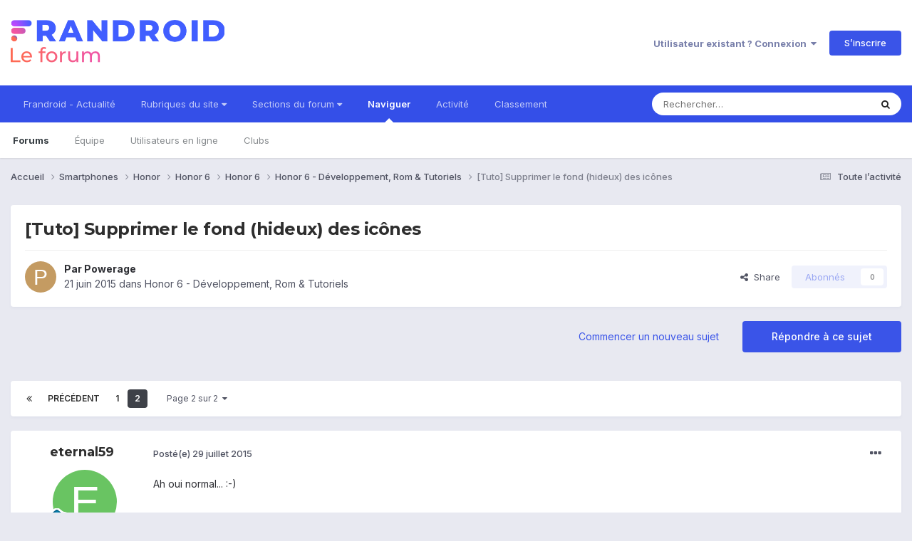

--- FILE ---
content_type: text/html;charset=UTF-8
request_url: https://forum.frandroid.com/topic/222247-tuto-supprimer-le-fond-hideux-des-ic%C3%B4nes/page/2/
body_size: 33349
content:
<!DOCTYPE html>
<html lang="fr-FR" dir="ltr">
	<head>
		<meta charset="utf-8">
		<title>[Tuto] Supprimer le fond (hideux) des icônes - Page 2 - Honor 6 - Développement, Rom &amp; Tutoriels - Forum de Frandroid</title>
		
		
		
		

	<meta name="viewport" content="width=device-width, initial-scale=1">



	<meta name="twitter:card" content="summary_large_image" />


	
		<meta name="twitter:site" content="@frandroid" />
	


	
		
			
				<meta property="og:title" content="[Tuto] Supprimer le fond (hideux) des icônes">
			
		
	

	
		
			
				<meta property="og:type" content="website">
			
		
	

	
		
			
				<meta property="og:url" content="https://forum.frandroid.com/topic/222247-tuto-supprimer-le-fond-hideux-des-ic%C3%B4nes/">
			
		
	

	
		
			
				<meta property="og:updated_time" content="2017-03-01T13:38:46Z">
			
		
	

	
		
			
				<meta property="og:image" content="https://forum.frandroid.com/uploads/monthly_2017_02/Screenshot_2017-02-26-12-39-00.png.b2e84b491c1c5156ed056b42e6b666d9.png">
			
		
	

	
		
			
				<meta property="og:site_name" content="Forum de Frandroid">
			
		
	

	
		
			
				<meta property="og:locale" content="fr_FR">
			
		
	


	
		<link rel="first" href="https://forum.frandroid.com/topic/222247-tuto-supprimer-le-fond-hideux-des-ic%C3%B4nes/" />
	

	
		<link rel="prev" href="https://forum.frandroid.com/topic/222247-tuto-supprimer-le-fond-hideux-des-ic%C3%B4nes/" />
	

	
		<link rel="canonical" href="https://forum.frandroid.com/topic/222247-tuto-supprimer-le-fond-hideux-des-ic%C3%B4nes/page/2/" />
	

	
		<link as="style" rel="preload" href="https://forum.frandroid.com/applications/core/interface/ckeditor/ckeditor/skins/ips/editor.css?t=O41E" />
	





<link rel="manifest" href="https://forum.frandroid.com/manifest.webmanifest/">
<meta name="msapplication-config" content="https://forum.frandroid.com/browserconfig.xml/">
<meta name="msapplication-starturl" content="/">
<meta name="application-name" content="Forum de Frandroid">
<meta name="apple-mobile-web-app-title" content="Forum de Frandroid">

	<meta name="theme-color" content="#ffffff">










<link rel="preload" href="//forum.frandroid.com/applications/core/interface/font/fontawesome-webfont.woff2?v=4.7.0" as="font" crossorigin="anonymous">
		


	<link rel="preconnect" href="https://fonts.googleapis.com">
	<link rel="preconnect" href="https://fonts.gstatic.com" crossorigin>
	
		
			<link href="https://fonts.googleapis.com/css2?family=Montserrat:wght@300;400;500;600;700&display=swap" rel="stylesheet">
		
		
			<link href="https://fonts.googleapis.com/css2?family=Inter:wght@300;400;500;600;700&display=swap" rel="stylesheet">
		
	



	<link rel='stylesheet' href='https://forum.frandroid.com/uploads/css_built_7/341e4a57816af3ba440d891ca87450ff_framework.css?v=419bb4d07a1715937993' media='all'>

	<link rel='stylesheet' href='https://forum.frandroid.com/uploads/css_built_7/05e81b71abe4f22d6eb8d1a929494829_responsive.css?v=419bb4d07a1715937993' media='all'>

	<link rel='stylesheet' href='https://forum.frandroid.com/uploads/css_built_7/20446cf2d164adcc029377cb04d43d17_flags.css?v=419bb4d07a1715937993' media='all'>

	<link rel='stylesheet' href='https://forum.frandroid.com/uploads/css_built_7/90eb5adf50a8c640f633d47fd7eb1778_core.css?v=419bb4d07a1715937993' media='all'>

	<link rel='stylesheet' href='https://forum.frandroid.com/uploads/css_built_7/5a0da001ccc2200dc5625c3f3934497d_core_responsive.css?v=419bb4d07a1715937993' media='all'>

	<link rel='stylesheet' href='https://forum.frandroid.com/uploads/css_built_7/62e269ced0fdab7e30e026f1d30ae516_forums.css?v=419bb4d07a1715937993' media='all'>

	<link rel='stylesheet' href='https://forum.frandroid.com/uploads/css_built_7/76e62c573090645fb99a15a363d8620e_forums_responsive.css?v=419bb4d07a1715937993' media='all'>

	<link rel='stylesheet' href='https://forum.frandroid.com/uploads/css_built_7/ebdea0c6a7dab6d37900b9190d3ac77b_topics.css?v=419bb4d07a1715937993' media='all'>





<link rel='stylesheet' href='https://forum.frandroid.com/uploads/css_built_7/258adbb6e4f3e83cd3b355f84e3fa002_custom.css?v=419bb4d07a1715937993' media='all'>




		
		

	
	<link rel='shortcut icon' href='https://forum.frandroid.com/uploads/monthly_2020_02/favicon.png' type="image/png">

      
<!-- THE ONLY AREA WHERE THEME MODIFICATION IS AUTHORIZED - BY BAPTISTE -->

<script type="text/javascript">window.gdprAppliesGlobally=true;(function(){function a(e){if(!window.frames[e]){if(document.body&&document.body.firstChild){var t=document.body;var n=document.createElement("iframe");n.style.display="none";n.name=e;n.title=e;t.insertBefore(n,t.firstChild)}
else{setTimeout(function(){a(e)},5)}}}function e(n,r,o,c,s){function e(e,t,n,a){if(typeof n!=="function"){return}if(!window[r]){window[r]=[]}var i=false;if(s){i=s(e,t,n)}if(!i){window[r].push({command:e,parameter:t,callback:n,version:a})}}e.stub=true;function t(a){if(!window[n]||window[n].stub!==true){return}if(!a.data){return}
var i=typeof a.data==="string";var e;try{e=i?JSON.parse(a.data):a.data}catch(t){return}if(e[o]){var r=e[o];window[n](r.command,r.parameter,function(e,t){var n={};n[c]={returnValue:e,success:t,callId:r.callId};a.source.postMessage(i?JSON.stringify(n):n,"*")},r.version)}}
if(typeof window[n]!=="function"){window[n]=e;if(window.addEventListener){window.addEventListener("message",t,false)}else{window.attachEvent("onmessage",t)}}}e("__tcfapi","__tcfapiBuffer","__tcfapiCall","__tcfapiReturn");a("__tcfapiLocator");(function(e){
  var t=document.createElement("script");t.id="spcloader";t.type="text/javascript";t.async=true;t.src="https://sdk.privacy-center.org/"+e+"/loader.js?target="+document.location.hostname;t.charset="utf-8";var n=document.getElementsByTagName("script")[0];n.parentNode.insertBefore(t,n)})("a1eae917-f28e-4669-a7e7-8b28857ccf7a")})();</script>      
      
      <!-- OPTIDIGITAL ADS -->
      
      	
      
      <script type="text/javascript">
        var targeting = {"adUnit":"\/82864103\/frandroid.com\/discussions","pageTargeting":{"tags":["forum"],"isSponso":0,"isSafe":1}};
        targeting.pageTargeting.theme = document.documentElement.getAttribute('data-scheme') || 'light';
        var odS = document.createElement('script');
        odS.setAttribute('async', 'true');
        odS.setAttribute('type', 'text/javascript');
        odS.setAttribute('src', 'https://scripts.opti-digital.com/tags/?site=frandroid');
        odS.setAttribute('id', 'optidigital-ad-init');
        odS.setAttribute('config', JSON.stringify(targeting));
        
        if (document.location.pathname != "/login/" && document.location.pathname != "/register/") {
        	document.getElementsByTagName('head')[0].appendChild(odS);
        }
      </script>
      
      <meta name="robots" content="index, follow, max-snippet:-1, max-image-preview:large, max-video-preview:-1">
      
<!-- END SPECIAL AREA -->
	
        <!-- App Indexing for Google Search -->
        <link href="android-app://com.quoord.tapatalkpro.activity/tapatalk/forum.frandroid.com/?location=topic&tid=222247&page=2&perpage=25&channel=google-indexing" rel="alternate" />
        <link href="ios-app://307880732/tapatalk/forum.frandroid.com/?location=topic&tid=222247&page=2&perpage=25&channel=google-indexing" rel="alternate" />
        </head>
	<body class="ipsApp ipsApp_front ipsJS_none ipsClearfix" data-controller="core.front.core.app"  data-message=""  data-pageapp="forums" data-pagelocation="front" data-pagemodule="forums" data-pagecontroller="topic" data-pageid="222247"   >    
    
        
    
            <script type="text/javascript" src="//www.frandroid.com/ads.js"></script>
            <!-- Google Tag Manager -->
            <script type="text/javascript">
                var adblockStatus = 'inactive';
                if (window.canRunAds === undefined) {
                    adblockStatus = 'active';
                }
                dataLayer = [({
                 'tags': '{smartphones}{honor}{6}{honor-6}{honor-6}{développement-rom-tutoriels}{honor-6-développement-rom-tutoriels}',
                'adblockStatus': adblockStatus,
                 'connected': 'no'
                })];
                (function (w, d, s, l, i) {
                    w[l] = w[l] || [];
                    w[l].push({
                        'gtm.start': new Date().getTime(), event: 'gtm.js'
                    });
                    var f = d.getElementsByTagName(s)[0],
                        j = d.createElement(s), dl = l != 'dataLayer' ? '&l=' + l : '';
                    j.async = true;
                    j.src ='//www.googletagmanager.com/gtm.js?id=' + i + dl;
                    f.parentNode.insertBefore(j, f);
                })(window, document, 'script', 'dataLayer', 'GTM-TF3BT5');
            </script>
            <!-- End Google Tag Manager -->
            <noscript><iframe src="//www.googletagmanager.com/ns.html?id=GTM-TF3BT5" height="0" width="0" style="display:none;visibility:hidden"></iframe></noscript>
		
		  <a href="#ipsLayout_mainArea" class="ipsHide" title="Aller au contenu principal de cette page" accesskey="m">Aller au contenu</a>
		
			<div id="ipsLayout_header" class="ipsClearfix">
				





				<header>
					<div class="ipsLayout_container">
						


<a href='https://forum.frandroid.com/' id='elLogo' accesskey='1'><img src="https://forum.frandroid.com/uploads/monthly_2021_12/frandroid-forum-logo.png.e17a937ae9443ddf66bc93b24b554480.png" alt='Forum de Frandroid'></a>

						
							

	<ul id="elUserNav" class="ipsList_inline cSignedOut ipsResponsive_showDesktop">
		
        
		
        
        
            
            <li id="elSignInLink">
                <a href="https://forum.frandroid.com/login/" data-ipsmenu-closeonclick="false" data-ipsmenu id="elUserSignIn">
                    Utilisateur existant ? Connexion  <i class="fa fa-caret-down"></i>
                </a>
                
<div id='elUserSignIn_menu' class='ipsMenu ipsMenu_auto ipsHide'>
	<form accept-charset='utf-8' method='post' action='https://forum.frandroid.com/login/'>
		<input type="hidden" name="csrfKey" value="1c1aeab9452bb7c4ddf7e08bd04c83cd">
		<input type="hidden" name="ref" value="aHR0cHM6Ly9mb3J1bS5mcmFuZHJvaWQuY29tL3RvcGljLzIyMjI0Ny10dXRvLXN1cHByaW1lci1sZS1mb25kLWhpZGV1eC1kZXMtaWMlQzMlQjRuZXMvcGFnZS8yLw==">
		<div data-role="loginForm">
			
			
			
				<div class='ipsColumns ipsColumns_noSpacing'>
					<div class='ipsColumn ipsColumn_wide' id='elUserSignIn_internal'>
						
<div class="ipsPad ipsForm ipsForm_vertical">
	<h4 class="ipsType_sectionHead">Connexion</h4>
	<br><br>
	<ul class='ipsList_reset'>
		<li class="ipsFieldRow ipsFieldRow_noLabel ipsFieldRow_fullWidth">
			
			
				<input type="text" placeholder="Pseudo ou adresse de courriel" name="auth" autocomplete="email">
			
		</li>
		<li class="ipsFieldRow ipsFieldRow_noLabel ipsFieldRow_fullWidth">
			<input type="password" placeholder="Mot de passe" name="password" autocomplete="current-password">
		</li>
		<li class="ipsFieldRow ipsFieldRow_checkbox ipsClearfix">
			<span class="ipsCustomInput">
				<input type="checkbox" name="remember_me" id="remember_me_checkbox" value="1" checked aria-checked="true">
				<span></span>
			</span>
			<div class="ipsFieldRow_content">
				<label class="ipsFieldRow_label" for="remember_me_checkbox">Se souvenir de moi</label>
				<span class="ipsFieldRow_desc">Non recommandé sur les ordinateurs partagés</span>
			</div>
		</li>
		<li class="ipsFieldRow ipsFieldRow_fullWidth">
			<button type="submit" name="_processLogin" value="usernamepassword" class="ipsButton ipsButton_primary ipsButton_small" id="elSignIn_submit">Connexion</button>
			
				<p class="ipsType_right ipsType_small">
					
						<a href='https://forum.frandroid.com/lostpassword/' data-ipsDialog data-ipsDialog-title='Mot de passe oublié ?'>
					
					Mot de passe oublié ?</a>
				</p>
			
		</li>
	</ul>
</div>
					</div>
					<div class='ipsColumn ipsColumn_wide'>
						<div class='ipsPadding' id='elUserSignIn_external'>
							<div class='ipsAreaBackground_light ipsPadding:half'>
								
									<p class='ipsType_reset ipsType_small ipsType_center'><strong>Ou connectez-vous avec l’un de ces services</strong></p>
								
								
									<div class='ipsType_center ipsMargin_top:half'>
										

<button type="submit" name="_processLogin" value="3" class='ipsButton ipsButton_verySmall ipsButton_fullWidth ipsSocial ipsSocial_google' style="background-color: #4285F4">
	
		<span class='ipsSocial_icon'>
			
				<i class='fa fa-google'></i>
			
		</span>
		<span class='ipsSocial_text'>Se connecter avec Google</span>
	
</button>
									</div>
								
									<div class='ipsType_center ipsMargin_top:half'>
										

<button type="submit" name="_processLogin" value="2" class='ipsButton ipsButton_verySmall ipsButton_fullWidth ipsSocial ipsSocial_facebook' style="background-color: #3a579a">
	
		<span class='ipsSocial_icon'>
			
				<i class='fa fa-facebook-official'></i>
			
		</span>
		<span class='ipsSocial_text'>Se connecter avec Facebook</span>
	
</button>
									</div>
								
									<div class='ipsType_center ipsMargin_top:half'>
										

<button type="submit" name="_processLogin" value="9" class='ipsButton ipsButton_verySmall ipsButton_fullWidth ipsSocial ipsSocial_twitter' style="background-color: #00abf0">
	
		<span class='ipsSocial_icon'>
			
				<i class='fa fa-twitter'></i>
			
		</span>
		<span class='ipsSocial_text'>Se connecter avec Twitter</span>
	
</button>
									</div>
								
							</div>
						</div>
					</div>
				</div>
			
		</div>
	</form>
</div>
            </li>
            
        
		
			<li>
				
					<a href="https://forum.frandroid.com/register/"  id="elRegisterButton" class="ipsButton ipsButton_normal ipsButton_primary">S’inscrire</a>
				
			</li>
		
	</ul>

							
<ul class='ipsMobileHamburger ipsList_reset ipsResponsive_hideDesktop'>
	<li data-ipsDrawer data-ipsDrawer-drawerElem='#elMobileDrawer'>
		<a href='#' >
			
			
				
			
			
			
			<i class='fa fa-navicon'></i>
		</a>
	</li>
</ul>
						
					</div>
				</header>
				

	<nav data-controller='core.front.core.navBar' class=' ipsResponsive_showDesktop'>
		<div class='ipsNavBar_primary ipsLayout_container '>
			<ul data-role="primaryNavBar" class='ipsClearfix'>
				


	
		
		
		<li  id='elNavSecondary_15' data-role="navBarItem" data-navApp="core" data-navExt="CustomItem">
			
			
				<a href="https://www.frandroid.com/" target='_blank' rel="noopener" data-navItem-id="15" >
					Frandroid - Actualité<span class='ipsNavBar_active__identifier'></span>
				</a>
			
			
		</li>
	
	

	
		
		
		<li  id='elNavSecondary_16' data-role="navBarItem" data-navApp="core" data-navExt="Menu">
			
			
				<a href="#" id="elNavigation_16" data-ipsMenu data-ipsMenu-appendTo='#elNavSecondary_16' data-ipsMenu-activeClass='ipsNavActive_menu' data-navItem-id="16" >
					Rubriques du site <i class="fa fa-caret-down"></i><span class='ipsNavBar_active__identifier'></span>
				</a>
				<ul id="elNavigation_16_menu" class="ipsMenu ipsMenu_auto ipsHide">
					

	
		
			<li class='ipsMenu_item' >
				<a href='https://www.frandroid.com/actualites' >
					Actualités
				</a>
			</li>
		
	

	
		
			<li class='ipsMenu_item' >
				<a href='https://www.frandroid.com/test' >
					Tests Produits
				</a>
			</li>
		
	

	
		
			<li class='ipsMenu_item' >
				<a href='https://www.frandroid.com/guide-dachat' >
					Guide d'achat
				</a>
			</li>
		
	

	
		
			<li class='ipsMenu_item' >
				<a href='https://www.frandroid.com/bons-plans' >
					Bons Plans
				</a>
			</li>
		
	

	
		
			<li class='ipsMenu_item' >
				<a href='https://www.frandroid.com/comment-faire' >
					Tutos
				</a>
			</li>
		
	

				</ul>
			
			
		</li>
	
	

	
		
		
		<li  id='elNavSecondary_23' data-role="navBarItem" data-navApp="core" data-navExt="Menu">
			
			
				<a href="#" id="elNavigation_23" data-ipsMenu data-ipsMenu-appendTo='#elNavSecondary_23' data-ipsMenu-activeClass='ipsNavActive_menu' data-navItem-id="23" >
					Sections du forum <i class="fa fa-caret-down"></i><span class='ipsNavBar_active__identifier'></span>
				</a>
				<ul id="elNavigation_23_menu" class="ipsMenu ipsMenu_auto ipsHide">
					

	
		
			<li class='ipsMenu_item' >
				<a href='https://forum.frandroid.com/forum/4-smartphones/' >
					Smartphones
				</a>
			</li>
		
	

	
		
			<li class='ipsMenu_item' >
				<a href='https://forum.frandroid.com/forum/128-tablettes/' >
					Tablettes
				</a>
			</li>
		
	

	
		
			<li class='ipsMenu_item' >
				<a href='https://forum.frandroid.com/forum/577-tv-android-tv-chromecast-dongle-tv-etc/' >
					TV (Android TV, Chromecast etc.)
				</a>
			</li>
		
	

	
		
			<li class='ipsMenu_item' >
				<a href='https://forum.frandroid.com/forum/2640-photo-vid%C3%A9o/' >
					Photo & vidéo
				</a>
			</li>
		
	

	
		
			<li class='ipsMenu_item' >
				<a href='https://forum.frandroid.com/forum/2720-enceintes-connect%C3%A9es/' >
					Enceintes Connectées
				</a>
			</li>
		
	

	
		
			<li class='ipsMenu_item' >
				<a href='https://forum.frandroid.com/forum/2636-consoles-de-jeu/' >
					Consoles de jeu
				</a>
			</li>
		
	

	
		
			<li class='ipsMenu_item' >
				<a href='https://forum.frandroid.com/forum/581-chrome-os/' >
					Chrome OS
				</a>
			</li>
		
	

	
		
			<li class='ipsMenu_item' >
				<a href='https://forum.frandroid.com/forum/7-d%C3%A9veloppement/' >
					Développement
				</a>
			</li>
		
	

	
		
			<li class='ipsMenu_item' >
				<a href='https://forum.frandroid.com/forum/1838-0-android/' >
					0 % Android
				</a>
			</li>
		
	

	
		
			<li class='ipsMenu_item' >
				<a href='https://forum.frandroid.com/forum/2-divers/' >
					Divers
				</a>
			</li>
		
	

				</ul>
			
			
		</li>
	
	

	
		
		
			
		
		<li class='ipsNavBar_active' data-active id='elNavSecondary_1' data-role="navBarItem" data-navApp="core" data-navExt="CustomItem">
			
			
				<a href="https://forum.frandroid.com"  data-navItem-id="1" data-navDefault>
					Naviguer<span class='ipsNavBar_active__identifier'></span>
				</a>
			
			
				<ul class='ipsNavBar_secondary ' data-role='secondaryNavBar'>
					


	
		
		
			
		
		<li class='ipsNavBar_active' data-active id='elNavSecondary_8' data-role="navBarItem" data-navApp="forums" data-navExt="Forums">
			
			
				<a href="https://forum.frandroid.com"  data-navItem-id="8" data-navDefault>
					Forums<span class='ipsNavBar_active__identifier'></span>
				</a>
			
			
		</li>
	
	

	
	

	
		
		
		<li  id='elNavSecondary_10' data-role="navBarItem" data-navApp="core" data-navExt="StaffDirectory">
			
			
				<a href="https://forum.frandroid.com/staff/"  data-navItem-id="10" >
					Équipe<span class='ipsNavBar_active__identifier'></span>
				</a>
			
			
		</li>
	
	

	
		
		
		<li  id='elNavSecondary_11' data-role="navBarItem" data-navApp="core" data-navExt="OnlineUsers">
			
			
				<a href="https://forum.frandroid.com/online/"  data-navItem-id="11" >
					Utilisateurs en ligne<span class='ipsNavBar_active__identifier'></span>
				</a>
			
			
		</li>
	
	

	
		
		
		<li  id='elNavSecondary_34' data-role="navBarItem" data-navApp="core" data-navExt="Clubs">
			
			
				<a href="https://forum.frandroid.com/clubs/"  data-navItem-id="34" >
					Clubs<span class='ipsNavBar_active__identifier'></span>
				</a>
			
			
		</li>
	
	

					<li class='ipsHide' id='elNavigationMore_1' data-role='navMore'>
						<a href='#' data-ipsMenu data-ipsMenu-appendTo='#elNavigationMore_1' id='elNavigationMore_1_dropdown'>Plus <i class='fa fa-caret-down'></i></a>
						<ul class='ipsHide ipsMenu ipsMenu_auto' id='elNavigationMore_1_dropdown_menu' data-role='moreDropdown'></ul>
					</li>
				</ul>
			
		</li>
	
	

	
		
		
		<li  id='elNavSecondary_2' data-role="navBarItem" data-navApp="core" data-navExt="CustomItem">
			
			
				<a href="https://forum.frandroid.com/discover/"  data-navItem-id="2" >
					Activité<span class='ipsNavBar_active__identifier'></span>
				</a>
			
			
				<ul class='ipsNavBar_secondary ipsHide' data-role='secondaryNavBar'>
					


	
		
		
		<li  id='elNavSecondary_3' data-role="navBarItem" data-navApp="core" data-navExt="AllActivity">
			
			
				<a href="https://forum.frandroid.com/discover/"  data-navItem-id="3" >
					Toute l’activité<span class='ipsNavBar_active__identifier'></span>
				</a>
			
			
		</li>
	
	

	
		
		
		<li  id='elNavSecondary_4' data-role="navBarItem" data-navApp="core" data-navExt="YourActivityStreams">
			
			
				<a href="#"  data-navItem-id="4" >
					Flux de mon activité<span class='ipsNavBar_active__identifier'></span>
				</a>
			
			
		</li>
	
	

	
		
		
		<li  id='elNavSecondary_5' data-role="navBarItem" data-navApp="core" data-navExt="YourActivityStreamsItem">
			
			
				<a href="https://forum.frandroid.com/discover/unread/"  data-navItem-id="5" >
					Contenu non lu<span class='ipsNavBar_active__identifier'></span>
				</a>
			
			
		</li>
	
	

	
		
		
		<li  id='elNavSecondary_6' data-role="navBarItem" data-navApp="core" data-navExt="YourActivityStreamsItem">
			
			
				<a href="https://forum.frandroid.com/discover/content-started/"  data-navItem-id="6" >
					Contenu que j’ai commencé<span class='ipsNavBar_active__identifier'></span>
				</a>
			
			
		</li>
	
	

	
		
		
		<li  id='elNavSecondary_7' data-role="navBarItem" data-navApp="core" data-navExt="Search">
			
			
				<a href="https://forum.frandroid.com/search/"  data-navItem-id="7" >
					Rechercher<span class='ipsNavBar_active__identifier'></span>
				</a>
			
			
		</li>
	
	

					<li class='ipsHide' id='elNavigationMore_2' data-role='navMore'>
						<a href='#' data-ipsMenu data-ipsMenu-appendTo='#elNavigationMore_2' id='elNavigationMore_2_dropdown'>Plus <i class='fa fa-caret-down'></i></a>
						<ul class='ipsHide ipsMenu ipsMenu_auto' id='elNavigationMore_2_dropdown_menu' data-role='moreDropdown'></ul>
					</li>
				</ul>
			
		</li>
	
	

	
		
		
		<li  id='elNavSecondary_12' data-role="navBarItem" data-navApp="core" data-navExt="Leaderboard">
			
			
				<a href="https://forum.frandroid.com/leaderboard/"  data-navItem-id="12" >
					Classement<span class='ipsNavBar_active__identifier'></span>
				</a>
			
			
		</li>
	
	

				<li class='ipsHide' id='elNavigationMore' data-role='navMore'>
					<a href='#' data-ipsMenu data-ipsMenu-appendTo='#elNavigationMore' id='elNavigationMore_dropdown'>Plus</a>
					<ul class='ipsNavBar_secondary ipsHide' data-role='secondaryNavBar'>
						<li class='ipsHide' id='elNavigationMore_more' data-role='navMore'>
							<a href='#' data-ipsMenu data-ipsMenu-appendTo='#elNavigationMore_more' id='elNavigationMore_more_dropdown'>Plus <i class='fa fa-caret-down'></i></a>
							<ul class='ipsHide ipsMenu ipsMenu_auto' id='elNavigationMore_more_dropdown_menu' data-role='moreDropdown'></ul>
						</li>
					</ul>
				</li>
			</ul>
			

	<div id="elSearchWrapper">
		<div id='elSearch' data-controller="core.front.core.quickSearch">
			<form accept-charset='utf-8' action='//forum.frandroid.com/search/?do=quicksearch' method='post'>
                <input type='search' id='elSearchField' placeholder='Rechercher…' name='q' autocomplete='off' aria-label='Rechercher'>
                <details class='cSearchFilter'>
                    <summary class='cSearchFilter__text'></summary>
                    <ul class='cSearchFilter__menu'>
                        
                        <li><label><input type="radio" name="type" value="all" ><span class='cSearchFilter__menuText'>N’importe où</span></label></li>
                        
                            
                                <li><label><input type="radio" name="type" value='contextual_{&quot;type&quot;:&quot;forums_topic&quot;,&quot;nodes&quot;:1538}' checked><span class='cSearchFilter__menuText'>This Forum</span></label></li>
                            
                                <li><label><input type="radio" name="type" value='contextual_{&quot;type&quot;:&quot;forums_topic&quot;,&quot;item&quot;:222247}' checked><span class='cSearchFilter__menuText'>This Topic</span></label></li>
                            
                        
                        
                            <li><label><input type="radio" name="type" value="core_statuses_status"><span class='cSearchFilter__menuText'>Mises à jour de statut</span></label></li>
                        
                            <li><label><input type="radio" name="type" value="forums_topic"><span class='cSearchFilter__menuText'>Sujets</span></label></li>
                        
                            <li><label><input type="radio" name="type" value="core_members"><span class='cSearchFilter__menuText'>Membres</span></label></li>
                        
                    </ul>
                </details>
				<button class='cSearchSubmit' type="submit" aria-label='Rechercher'><i class="fa fa-search"></i></button>
			</form>
		</div>
	</div>

		</div>
	</nav>

				
<ul id='elMobileNav' class='ipsResponsive_hideDesktop' data-controller='core.front.core.mobileNav'>
	
		
			
			
				
				
			
				
				
			
				
				
			
				
				
			
				
					<li id='elMobileBreadcrumb'>
						<a href='https://forum.frandroid.com/forum/1538-honor-6-d%C3%A9veloppement-rom-tutoriels/'>
							<span>Honor 6 - Développement, Rom &amp; Tutoriels</span>
						</a>
					</li>
				
				
			
				
				
			
		
	
	
	
	<li >
		<a data-action="defaultStream" href='https://forum.frandroid.com/discover/'><i class="fa fa-newspaper-o" aria-hidden="true"></i></a>
	</li>

	

	
		<li class='ipsJS_show'>
			<a href='https://forum.frandroid.com/search/'><i class='fa fa-search'></i></a>
		</li>
	
</ul>
			</div>
		
		<main id="ipsLayout_body" class="ipsLayout_container">
			<div id="ipsLayout_contentArea">
				<div id="ipsLayout_contentWrapper">
					
<nav class='ipsBreadcrumb ipsBreadcrumb_top ipsFaded_withHover'>
	

	<ul class='ipsList_inline ipsPos_right'>
		
		<li >
			<a data-action="defaultStream" class='ipsType_light '  href='https://forum.frandroid.com/discover/'><i class="fa fa-newspaper-o" aria-hidden="true"></i> <span>Toute l’activité</span></a>
		</li>
		
	</ul>

	<ul data-role="breadcrumbList">
		<li>
			<a title="Accueil" href='https://forum.frandroid.com/'>
				<span>Accueil <i class='fa fa-angle-right'></i></span>
			</a>
		</li>
		
		
			<li>
				
					<a href='https://forum.frandroid.com/forum/4-smartphones/'>
						<span>Smartphones <i class='fa fa-angle-right' aria-hidden="true"></i></span>
					</a>
				
			</li>
		
			<li>
				
					<a href='https://forum.frandroid.com/forum/1480-honor/'>
						<span>Honor <i class='fa fa-angle-right' aria-hidden="true"></i></span>
					</a>
				
			</li>
		
			<li>
				
					<a href='https://forum.frandroid.com/forum/2983-honor-6/'>
						<span>Honor 6 <i class='fa fa-angle-right' aria-hidden="true"></i></span>
					</a>
				
			</li>
		
			<li>
				
					<a href='https://forum.frandroid.com/forum/1530-honor-6/'>
						<span>Honor 6 <i class='fa fa-angle-right' aria-hidden="true"></i></span>
					</a>
				
			</li>
		
			<li>
				
					<a href='https://forum.frandroid.com/forum/1538-honor-6-d%C3%A9veloppement-rom-tutoriels/'>
						<span>Honor 6 - Développement, Rom &amp; Tutoriels <i class='fa fa-angle-right' aria-hidden="true"></i></span>
					</a>
				
			</li>
		
			<li>
				
					[Tuto] Supprimer le fond (hideux) des icônes
				
			</li>
		
	</ul>
</nav>
					
					<div id="ipsLayout_mainArea">
						<div class="hb__ad hb__ad--header">
<div id="optidigital-adslot-Billboard_1" style='display:none;' class="Billboard_1"></div>
<div id="optidigital-adslot-Mobile_Pos1" style='display:none;' class="Mobile_Pos1"></div>
</div>
						
						
						

	




						



<div class='ipsPageHeader ipsResponsive_pull ipsBox ipsPadding sm:ipsPadding:half ipsMargin_bottom'>
		
	
	<div class='ipsFlex ipsFlex-ai:center ipsFlex-fw:wrap ipsGap:4'>
		<div class='ipsFlex-flex:11'>
			<h1 class='ipsType_pageTitle ipsContained_container'>
				

				
				
					<span class='ipsType_break ipsContained'>
						<span>[Tuto] Supprimer le fond (hideux) des icônes</span>
					</span>
				
			</h1>
			
			
		</div>
		
	</div>
	<hr class='ipsHr'>
	<div class='ipsPageHeader__meta ipsFlex ipsFlex-jc:between ipsFlex-ai:center ipsFlex-fw:wrap ipsGap:3'>
		<div class='ipsFlex-flex:11'>
			<div class='ipsPhotoPanel ipsPhotoPanel_mini ipsPhotoPanel_notPhone ipsClearfix'>
				


	<a href="https://forum.frandroid.com/profile/267682-powerage/" rel="nofollow" data-ipshover data-ipshover-width="370" data-ipshover-target="https://forum.frandroid.com/profile/267682-powerage/?do=hovercard"  class="ipsUserPhoto ipsUserPhoto_mini" title="Aller sur le profil de Powerage">
		<img src="data:image/svg+xml,%3Csvg%20xmlns%3D%22http%3A%2F%2Fwww.w3.org%2F2000%2Fsvg%22%20viewBox%3D%220%200%201024%201024%22%20style%3D%22background%3A%23c49b62%22%3E%3Cg%3E%3Ctext%20text-anchor%3D%22middle%22%20dy%3D%22.35em%22%20x%3D%22512%22%20y%3D%22512%22%20fill%3D%22%23ffffff%22%20font-size%3D%22700%22%20font-family%3D%22-apple-system%2C%20BlinkMacSystemFont%2C%20Roboto%2C%20Helvetica%2C%20Arial%2C%20sans-serif%22%3EP%3C%2Ftext%3E%3C%2Fg%3E%3C%2Fsvg%3E" alt="Powerage" loading="lazy">
	</a>

				<div>
					<p class='ipsType_reset ipsType_blendLinks'>
						<span class='ipsType_normal'>
						
							<strong>Par 


<a href='https://forum.frandroid.com/profile/267682-powerage/' rel="nofollow" data-ipsHover data-ipsHover-width='370' data-ipsHover-target='https://forum.frandroid.com/profile/267682-powerage/?do=hovercard&amp;referrer=https%253A%252F%252Fforum.frandroid.com%252Ftopic%252F222247-tuto-supprimer-le-fond-hideux-des-ic%2525C3%2525B4nes%252Fpage%252F2%252F' title="Aller sur le profil de Powerage" class="ipsType_break">Powerage</a></strong><br />
							<span class='ipsType_light'><time datetime='2015-06-21T07:27:01Z' title='21/06/2015 07:27' data-short='10 a'>21 juin 2015</time> dans <a href="https://forum.frandroid.com/forum/1538-honor-6-d%C3%A9veloppement-rom-tutoriels/">Honor 6 - Développement, Rom &amp; Tutoriels</a></span>
						
						</span>
					</p>
				</div>
			</div>
		</div>
		
			<div class='ipsFlex-flex:01 ipsResponsive_hidePhone'>
				<div class='ipsShareLinks'>
					
						


    <a href='#elShareItem_177805076_menu' id='elShareItem_177805076' data-ipsMenu class='ipsShareButton ipsButton ipsButton_verySmall ipsButton_link ipsButton_link--light'>
        <span><i class='fa fa-share-alt'></i></span> &nbsp;Share
    </a>

    <div class='ipsPadding ipsMenu ipsMenu_auto ipsHide' id='elShareItem_177805076_menu' data-controller="core.front.core.sharelink">
        <ul class='ipsList_inline'>
            
                <li>
<a href="https://www.linkedin.com/shareArticle?mini=true&amp;url=https%3A%2F%2Fforum.frandroid.com%2Ftopic%2F222247-tuto-supprimer-le-fond-hideux-des-ic%25C3%25B4nes%2F&amp;title=%5BTuto%5D+Supprimer+le+fond+%28hideux%29+des+ic%C3%B4nes" rel="nofollow noopener" class="cShareLink cShareLink_linkedin" target="_blank" data-role="shareLink" title='Partager sur LinkedIn' data-ipsTooltip>
	<i class="fa fa-linkedin"></i>
</a></li>
            
                <li>
<a href="https://x.com/share?url=https%3A%2F%2Fforum.frandroid.com%2Ftopic%2F222247-tuto-supprimer-le-fond-hideux-des-ic%2525C3%2525B4nes%2F" class="cShareLink cShareLink_x" target="_blank" data-role="shareLink" title='Share on X' data-ipsTooltip rel='nofollow noopener'>
    <i class="fa fa-x"></i>
</a></li>
            
                <li>
<a href="https://www.facebook.com/sharer/sharer.php?u=https%3A%2F%2Fforum.frandroid.com%2Ftopic%2F222247-tuto-supprimer-le-fond-hideux-des-ic%25C3%25B4nes%2F" class="cShareLink cShareLink_facebook" target="_blank" data-role="shareLink" title='Partager sur Facebook' data-ipsTooltip rel='noopener nofollow'>
	<i class="fa fa-facebook"></i>
</a></li>
            
                <li>
<a href="https://www.reddit.com/submit?url=https%3A%2F%2Fforum.frandroid.com%2Ftopic%2F222247-tuto-supprimer-le-fond-hideux-des-ic%25C3%25B4nes%2F&amp;title=%5BTuto%5D+Supprimer+le+fond+%28hideux%29+des+ic%C3%B4nes" rel="nofollow noopener" class="cShareLink cShareLink_reddit" target="_blank" title='Partager sur Reddit' data-ipsTooltip>
	<i class="fa fa-reddit"></i>
</a></li>
            
                <li>
<a href="https://pinterest.com/pin/create/button/?url=https://forum.frandroid.com/topic/222247-tuto-supprimer-le-fond-hideux-des-ic%25C3%25B4nes/&amp;media=" class="cShareLink cShareLink_pinterest" rel="nofollow noopener" target="_blank" data-role="shareLink" title='Partager sur Pinterest' data-ipsTooltip>
	<i class="fa fa-pinterest"></i>
</a></li>
            
        </ul>
        
            <hr class='ipsHr'>
            <button class='ipsHide ipsButton ipsButton_verySmall ipsButton_light ipsButton_fullWidth ipsMargin_top:half' data-controller='core.front.core.webshare' data-role='webShare' data-webShareTitle='[Tuto] Supprimer le fond (hideux) des icônes' data-webShareText='[Tuto] Supprimer le fond (hideux) des icônes' data-webShareUrl='https://forum.frandroid.com/topic/222247-tuto-supprimer-le-fond-hideux-des-ic%C3%B4nes/'>More sharing options...</button>
        
    </div>

					
					
                    

					



					



<div data-followApp='forums' data-followArea='topic' data-followID='222247' data-controller='core.front.core.followButton'>
	

	<a href='https://forum.frandroid.com/login/' rel="nofollow" class="ipsFollow ipsPos_middle ipsButton ipsButton_light ipsButton_verySmall ipsButton_disabled" data-role="followButton" data-ipsTooltip title='Connectez-vous pour activer le suivi'>
		<span>Abonnés</span>
		<span class='ipsCommentCount'>0</span>
	</a>

</div>
				</div>
			</div>
					
	</div>
	
	
</div>








<div class='ipsClearfix'>
	<ul class="ipsToolList ipsToolList_horizontal ipsClearfix ipsSpacer_both ">
		
			<li class='ipsToolList_primaryAction'>
				<span data-controller='forums.front.topic.reply'>
					
						<a href='#replyForm' rel="nofollow" class='ipsButton ipsButton_important ipsButton_medium ipsButton_fullWidth' data-action='replyToTopic'>Répondre à ce sujet</a>
					
				</span>
			</li>
		
		
			<li class='ipsResponsive_hidePhone'>
				
					<a href="https://forum.frandroid.com/forum/1538-honor-6-d%C3%A9veloppement-rom-tutoriels/?do=add" rel="nofollow" class='ipsButton ipsButton_link ipsButton_medium ipsButton_fullWidth' title='Commencer un nouveau sujet dans ce forum'>Commencer un nouveau sujet</a>
				
			</li>
		
		
	</ul>
</div>

<div id='comments' data-controller='core.front.core.commentFeed,forums.front.topic.view, core.front.core.ignoredComments' data-autoPoll data-baseURL='https://forum.frandroid.com/topic/222247-tuto-supprimer-le-fond-hideux-des-ic%C3%B4nes/' data-lastPage data-feedID='topic-222247' class='cTopic ipsClear ipsSpacer_top'>
	
			

				<div class="ipsBox ipsResponsive_pull ipsPadding:half ipsClearfix ipsClear ipsMargin_bottom">
					
					
						


	
	<ul class='ipsPagination' id='elPagination_686726bc557a0993bdbb35c8e04515dc_196459794' data-ipsPagination-seoPagination='true' data-pages='2' data-ipsPagination  data-ipsPagination-pages="2" data-ipsPagination-perPage='25'>
		
			
				<li class='ipsPagination_first'><a href='https://forum.frandroid.com/topic/222247-tuto-supprimer-le-fond-hideux-des-ic%C3%B4nes/#comments' rel="first" data-page='1' data-ipsTooltip title='Première page'><i class='fa fa-angle-double-left'></i></a></li>
				<li class='ipsPagination_prev'><a href='https://forum.frandroid.com/topic/222247-tuto-supprimer-le-fond-hideux-des-ic%C3%B4nes/#comments' rel="prev" data-page='1' data-ipsTooltip title='Page précédente'>Précédent</a></li>
				
					<li class='ipsPagination_page'><a href='https://forum.frandroid.com/topic/222247-tuto-supprimer-le-fond-hideux-des-ic%C3%B4nes/#comments' data-page='1'>1</a></li>
				
			
			<li class='ipsPagination_page ipsPagination_active'><a href='https://forum.frandroid.com/topic/222247-tuto-supprimer-le-fond-hideux-des-ic%C3%B4nes/page/2/#comments' data-page='2'>2</a></li>
			
				<li class='ipsPagination_next ipsPagination_inactive'><a href='https://forum.frandroid.com/topic/222247-tuto-supprimer-le-fond-hideux-des-ic%C3%B4nes/page/2/#comments' rel="next" data-page='2' data-ipsTooltip title='Page suivante'>Suivant</a></li>
				<li class='ipsPagination_last ipsPagination_inactive'><a href='https://forum.frandroid.com/topic/222247-tuto-supprimer-le-fond-hideux-des-ic%C3%B4nes/page/2/#comments' rel="last" data-page='2' data-ipsTooltip title='Dernière page'><i class='fa fa-angle-double-right'></i></a></li>
			
			
				<li class='ipsPagination_pageJump'>
					<a href='#' data-ipsMenu data-ipsMenu-closeOnClick='false' data-ipsMenu-appendTo='#elPagination_686726bc557a0993bdbb35c8e04515dc_196459794' id='elPagination_686726bc557a0993bdbb35c8e04515dc_196459794_jump'>Page 2 sur 2 &nbsp;<i class='fa fa-caret-down'></i></a>
					<div class='ipsMenu ipsMenu_narrow ipsPadding ipsHide' id='elPagination_686726bc557a0993bdbb35c8e04515dc_196459794_jump_menu'>
						<form accept-charset='utf-8' method='post' action='https://forum.frandroid.com/topic/222247-tuto-supprimer-le-fond-hideux-des-ic%C3%B4nes/#comments' data-role="pageJump" data-baseUrl='#'>
							<ul class='ipsForm ipsForm_horizontal'>
								<li class='ipsFieldRow'>
									<input type='number' min='1' max='2' placeholder='Numéro de page' class='ipsField_fullWidth' name='page'>
								</li>
								<li class='ipsFieldRow ipsFieldRow_fullWidth'>
									<input type='submit' class='ipsButton_fullWidth ipsButton ipsButton_verySmall ipsButton_primary' value='Aller'>
								</li>
							</ul>
						</form>
					</div>
				</li>
			
		
	</ul>

					
				</div>
			
	

	

<div data-controller='core.front.core.recommendedComments' data-url='https://forum.frandroid.com/topic/222247-tuto-supprimer-le-fond-hideux-des-ic%C3%B4nes/?recommended=comments' class='ipsRecommendedComments ipsHide'>
	<div data-role="recommendedComments">
		<h2 class='ipsType_sectionHead ipsType_large ipsType_bold ipsMargin_bottom'>Recommended Posts</h2>
		
	</div>
</div>
	
	<div id="elPostFeed" data-role='commentFeed' data-controller='core.front.core.moderation' >
		<form action="https://forum.frandroid.com/topic/222247-tuto-supprimer-le-fond-hideux-des-ic%C3%B4nes/page/2/?csrfKey=1c1aeab9452bb7c4ddf7e08bd04c83cd&amp;do=multimodComment" method="post" data-ipsPageAction data-role='moderationTools'>
			
			
				

					

					
					



<a id="comment-3422987"></a>
<article  id="elComment_3422987" class="cPost ipsBox ipsResponsive_pull  ipsComment  ipsComment_parent ipsClearfix ipsClear ipsColumns ipsColumns_noSpacing ipsColumns_collapsePhone    ">
	

	

	<div class="cAuthorPane_mobile ipsResponsive_showPhone">
		<div class="cAuthorPane_photo">
			<div class="cAuthorPane_photoWrap">
				


	<a href="https://forum.frandroid.com/profile/150335-eternal59/" rel="nofollow" data-ipshover data-ipshover-width="370" data-ipshover-target="https://forum.frandroid.com/profile/150335-eternal59/?do=hovercard"  class="ipsUserPhoto ipsUserPhoto_large" title="Aller sur le profil de eternal59">
		<img src="data:image/svg+xml,%3Csvg%20xmlns%3D%22http%3A%2F%2Fwww.w3.org%2F2000%2Fsvg%22%20viewBox%3D%220%200%201024%201024%22%20style%3D%22background%3A%2369c462%22%3E%3Cg%3E%3Ctext%20text-anchor%3D%22middle%22%20dy%3D%22.35em%22%20x%3D%22512%22%20y%3D%22512%22%20fill%3D%22%23ffffff%22%20font-size%3D%22700%22%20font-family%3D%22-apple-system%2C%20BlinkMacSystemFont%2C%20Roboto%2C%20Helvetica%2C%20Arial%2C%20sans-serif%22%3EE%3C%2Ftext%3E%3C%2Fg%3E%3C%2Fsvg%3E" alt="eternal59" loading="lazy">
	</a>

				
				
					<a href="https://forum.frandroid.com/profile/150335-eternal59/badges/" rel="nofollow">
						
<img src='https://forum.frandroid.com/uploads/monthly_2021_12/9_RisingStar.svg' loading="lazy" alt="Rising Star" class="cAuthorPane_badge cAuthorPane_badge--rank ipsOutline ipsOutline:2px" data-ipsTooltip title="Rang: Rising Star (9/14)">
					</a>
				
			</div>
		</div>
		<div class="cAuthorPane_content">
			<h3 class="ipsType_sectionHead cAuthorPane_author ipsType_break ipsType_blendLinks ipsFlex ipsFlex-ai:center">
				


<a href='https://forum.frandroid.com/profile/150335-eternal59/' rel="nofollow" data-ipsHover data-ipsHover-width='370' data-ipsHover-target='https://forum.frandroid.com/profile/150335-eternal59/?do=hovercard&amp;referrer=https%253A%252F%252Fforum.frandroid.com%252Ftopic%252F222247-tuto-supprimer-le-fond-hideux-des-ic%2525C3%2525B4nes%252Fpage%252F2%252F' title="Aller sur le profil de eternal59" class="ipsType_break"><span style='color:#'>eternal59</span></a>
			</h3>
			<div class="ipsType_light ipsType_reset">
				<a href="https://forum.frandroid.com/topic/222247-tuto-supprimer-le-fond-hideux-des-ic%C3%B4nes/?do=findComment&amp;comment=3422987" rel="nofollow" class="ipsType_blendLinks">Posté(e) <time datetime='2015-07-29T14:42:48Z' title='29/07/2015 14:42' data-short='10 a'>29 juillet 2015</time></a>
				
			</div>
		</div>
	</div>
	<aside class="ipsComment_author cAuthorPane ipsColumn ipsColumn_medium ipsResponsive_hidePhone">
		<h3 class="ipsType_sectionHead cAuthorPane_author ipsType_blendLinks ipsType_break">
<strong>


<a href='https://forum.frandroid.com/profile/150335-eternal59/' rel="nofollow" data-ipsHover data-ipsHover-width='370' data-ipsHover-target='https://forum.frandroid.com/profile/150335-eternal59/?do=hovercard&amp;referrer=https%253A%252F%252Fforum.frandroid.com%252Ftopic%252F222247-tuto-supprimer-le-fond-hideux-des-ic%2525C3%2525B4nes%252Fpage%252F2%252F' title="Aller sur le profil de eternal59" class="ipsType_break">eternal59</a></strong>
			
		</h3>
		<ul class="cAuthorPane_info ipsList_reset">
			<li data-role="photo" class="cAuthorPane_photo">
				<div class="cAuthorPane_photoWrap">
					


	<a href="https://forum.frandroid.com/profile/150335-eternal59/" rel="nofollow" data-ipshover data-ipshover-width="370" data-ipshover-target="https://forum.frandroid.com/profile/150335-eternal59/?do=hovercard"  class="ipsUserPhoto ipsUserPhoto_large" title="Aller sur le profil de eternal59">
		<img src="data:image/svg+xml,%3Csvg%20xmlns%3D%22http%3A%2F%2Fwww.w3.org%2F2000%2Fsvg%22%20viewBox%3D%220%200%201024%201024%22%20style%3D%22background%3A%2369c462%22%3E%3Cg%3E%3Ctext%20text-anchor%3D%22middle%22%20dy%3D%22.35em%22%20x%3D%22512%22%20y%3D%22512%22%20fill%3D%22%23ffffff%22%20font-size%3D%22700%22%20font-family%3D%22-apple-system%2C%20BlinkMacSystemFont%2C%20Roboto%2C%20Helvetica%2C%20Arial%2C%20sans-serif%22%3EE%3C%2Ftext%3E%3C%2Fg%3E%3C%2Fsvg%3E" alt="eternal59" loading="lazy">
	</a>

					
					
						
<img src='https://forum.frandroid.com/uploads/monthly_2021_12/9_RisingStar.svg' loading="lazy" alt="Rising Star" class="cAuthorPane_badge cAuthorPane_badge--rank ipsOutline ipsOutline:2px" data-ipsTooltip title="Rang: Rising Star (9/14)">
					
				</div>
			</li>
			
				<li data-role="group"><span style='color:#'>Membre</span></li>
				
			
			
				<li data-role="stats" class="ipsMargin_top">
					<ul class="ipsList_reset ipsType_light ipsFlex ipsFlex-ai:center ipsFlex-jc:center ipsGap_row:2 cAuthorPane_stats">
						<li>
							
								<a href="https://forum.frandroid.com/profile/150335-eternal59/content/" rel="nofollow" title="379 messages " data-ipstooltip class="ipsType_blendLinks">
							
								<i class="fa fa-comment"></i> 379
							
								</a>
							
						</li>
						
					</ul>
				</li>
			
			
				

	
	<li data-role='custom-field' class='ipsResponsive_hidePhone ipsType_break'>
		
<span class="ft">Marque:</span><span class="fc">Honor</span>
	</li>
	
	<li data-role='custom-field' class='ipsResponsive_hidePhone ipsType_break'>
		
<span class="ft">Modèle:</span><span class="fc">Honor 6 - Honor 4X</span>
	</li>
	

			
		</ul>
	</aside>
	<div class="ipsColumn ipsColumn_fluid ipsMargin:none">
		

<div id='comment-3422987_wrap' data-controller='core.front.core.comment' data-commentApp='forums' data-commentType='forums' data-commentID="3422987" data-quoteData='{&quot;userid&quot;:150335,&quot;username&quot;:&quot;eternal59&quot;,&quot;timestamp&quot;:1438180968,&quot;contentapp&quot;:&quot;forums&quot;,&quot;contenttype&quot;:&quot;forums&quot;,&quot;contentid&quot;:222247,&quot;contentclass&quot;:&quot;forums_Topic&quot;,&quot;contentcommentid&quot;:3422987}' class='ipsComment_content ipsType_medium'>

	<div class='ipsComment_meta ipsType_light ipsFlex ipsFlex-ai:center ipsFlex-jc:between ipsFlex-fd:row-reverse'>
		<div class='ipsType_light ipsType_reset ipsType_blendLinks ipsComment_toolWrap'>
			<div class='ipsResponsive_hidePhone ipsComment_badges'>
				<ul class='ipsList_reset ipsFlex ipsFlex-jc:end ipsFlex-fw:wrap ipsGap:2 ipsGap_row:1'>
					
					
					
					
					
				</ul>
			</div>
			<ul class='ipsList_reset ipsComment_tools'>
				<li>
					<a href='#elControls_3422987_menu' class='ipsComment_ellipsis' id='elControls_3422987' title='Plus d’options…' data-ipsMenu data-ipsMenu-appendTo='#comment-3422987_wrap'><i class='fa fa-ellipsis-h'></i></a>
					<ul id='elControls_3422987_menu' class='ipsMenu ipsMenu_narrow ipsHide'>
						
						
							<li class='ipsMenu_item'><a href='https://forum.frandroid.com/topic/222247-tuto-supprimer-le-fond-hideux-des-ic%C3%B4nes/?do=findComment&amp;comment=3422987' rel="nofollow" title='Partager ce message' data-ipsDialog data-ipsDialog-size='narrow' data-ipsDialog-content='#elShareComment_3422987_menu' data-ipsDialog-title="Partager ce message" id='elSharePost_3422987' data-role='shareComment'>Share</a></li>
						
                        
						
						
						
							
								
							
							
							
							
							
							
						
					</ul>
				</li>
				
			</ul>
		</div>

		<div class='ipsType_reset ipsResponsive_hidePhone'>
			<a href='https://forum.frandroid.com/topic/222247-tuto-supprimer-le-fond-hideux-des-ic%C3%B4nes/?do=findComment&amp;comment=3422987' rel="nofollow" class='ipsType_blendLinks'>Posté(e) <time datetime='2015-07-29T14:42:48Z' title='29/07/2015 14:42' data-short='10 a'>29 juillet 2015</time></a>
			
			<span class='ipsResponsive_hidePhone'>
				
				
			</span>
		</div>
	</div>

	

    

	<div class='cPost_contentWrap'>
		
		<div data-role='commentContent' class='ipsType_normal ipsType_richText ipsPadding_bottom ipsContained' data-controller='core.front.core.lightboxedImages'>
			
<p>Ah oui normal... :-)</p>
<br /><p>Sinon j'ai trouvé une application Androïd sur le playstore : Theme Creator EMOTIONui</p>
<p> </p>
<p><a href="https://play.google.com/store/apps/details?id=nsd.solutions.huaweithemecreator" rel="external nofollow">https://play.google.com/store/apps/details?id=nsd.solutions.huaweithemecreator</a></p>
<p> </p>
<p>Je ne sais pas ce que ca vaut, je vais tester...</p>


			
		</div>

		
			<div class='ipsItemControls'>
				
					
						

	<div data-controller='core.front.core.reaction' class='ipsItemControls_right ipsClearfix '>	
		<div class='ipsReact ipsPos_right'>
			
				
				<div class='ipsReact_blurb ipsHide' data-role='reactionBlurb'>
					
				</div>
			
			
			
		</div>
	</div>

					
				
				<ul class='ipsComment_controls ipsClearfix ipsItemControls_left' data-role="commentControls">
					
						
						
							<li data-ipsQuote-editor='topic_comment' data-ipsQuote-target='#comment-3422987' class='ipsJS_show'>
								<button class='ipsButton ipsButton_light ipsButton_verySmall ipsButton_narrow cMultiQuote ipsHide' data-action='multiQuoteComment' data-ipsTooltip data-ipsQuote-multiQuote data-mqId='mq3422987' title='Multi-citations'><i class='fa fa-plus'></i></button>
							</li>
							<li data-ipsQuote-editor='topic_comment' data-ipsQuote-target='#comment-3422987' class='ipsJS_show'>
								<a href='#' data-action='quoteComment' data-ipsQuote-singleQuote>Citer</a>
							</li>
						
						
						
												
					
					<li class='ipsHide' data-role='commentLoading'>
						<span class='ipsLoading ipsLoading_tiny ipsLoading_noAnim'></span>
					</li>
				</ul>
			</div>
		

		
	</div>

	

	



<div class='ipsPadding ipsHide cPostShareMenu' id='elShareComment_3422987_menu'>
	<h5 class='ipsType_normal ipsType_reset'>Lien vers le commentaire</h5>
	
		
	
	
	<input type='text' value='https://forum.frandroid.com/topic/222247-tuto-supprimer-le-fond-hideux-des-ic%C3%B4nes/?do=findComment&amp;comment=3422987' class='ipsField_fullWidth'>

	
	<h5 class='ipsType_normal ipsType_reset ipsSpacer_top'>Partager sur d’autres sites</h5>
	

	<ul class='ipsList_inline ipsList_noSpacing ipsClearfix' data-controller="core.front.core.sharelink">
		
			<li>
<a href="https://www.linkedin.com/shareArticle?mini=true&amp;url=https%3A%2F%2Fforum.frandroid.com%2Ftopic%2F222247-tuto-supprimer-le-fond-hideux-des-ic%25C3%25B4nes%2F%3Fdo%3DfindComment%26comment%3D3422987&amp;title=%5BTuto%5D+Supprimer+le+fond+%28hideux%29+des+ic%C3%B4nes" rel="nofollow noopener" class="cShareLink cShareLink_linkedin" target="_blank" data-role="shareLink" title='Partager sur LinkedIn' data-ipsTooltip>
	<i class="fa fa-linkedin"></i>
</a></li>
		
			<li>
<a href="https://x.com/share?url=https%3A%2F%2Fforum.frandroid.com%2Ftopic%2F222247-tuto-supprimer-le-fond-hideux-des-ic%2525C3%2525B4nes%2F%3Fdo%3DfindComment%26comment%3D3422987" class="cShareLink cShareLink_x" target="_blank" data-role="shareLink" title='Share on X' data-ipsTooltip rel='nofollow noopener'>
    <i class="fa fa-x"></i>
</a></li>
		
			<li>
<a href="https://www.facebook.com/sharer/sharer.php?u=https%3A%2F%2Fforum.frandroid.com%2Ftopic%2F222247-tuto-supprimer-le-fond-hideux-des-ic%25C3%25B4nes%2F%3Fdo%3DfindComment%26comment%3D3422987" class="cShareLink cShareLink_facebook" target="_blank" data-role="shareLink" title='Partager sur Facebook' data-ipsTooltip rel='noopener nofollow'>
	<i class="fa fa-facebook"></i>
</a></li>
		
			<li>
<a href="https://www.reddit.com/submit?url=https%3A%2F%2Fforum.frandroid.com%2Ftopic%2F222247-tuto-supprimer-le-fond-hideux-des-ic%25C3%25B4nes%2F%3Fdo%3DfindComment%26comment%3D3422987&amp;title=%5BTuto%5D+Supprimer+le+fond+%28hideux%29+des+ic%C3%B4nes" rel="nofollow noopener" class="cShareLink cShareLink_reddit" target="_blank" title='Partager sur Reddit' data-ipsTooltip>
	<i class="fa fa-reddit"></i>
</a></li>
		
			<li>
<a href="https://pinterest.com/pin/create/button/?url=https://forum.frandroid.com/topic/222247-tuto-supprimer-le-fond-hideux-des-ic%25C3%25B4nes/?do=findComment%26comment=3422987&amp;media=" class="cShareLink cShareLink_pinterest" rel="nofollow noopener" target="_blank" data-role="shareLink" title='Partager sur Pinterest' data-ipsTooltip>
	<i class="fa fa-pinterest"></i>
</a></li>
		
	</ul>


	<hr class='ipsHr'>
	<button class='ipsHide ipsButton ipsButton_small ipsButton_light ipsButton_fullWidth ipsMargin_top:half' data-controller='core.front.core.webshare' data-role='webShare' data-webShareTitle='[Tuto] Supprimer le fond (hideux) des icônes' data-webShareText='Ah oui normal... :-) 
 Sinon j&#039;ai trouvé une application Androïd sur le playstore : Theme Creator EMOTIONui 
  
https://play.google.com/store/apps/details?id=nsd.solutions.huaweithemecreator 
  
Je ne sais pas ce que ca vaut, je vais tester... 
' data-webShareUrl='https://forum.frandroid.com/topic/222247-tuto-supprimer-le-fond-hideux-des-ic%C3%B4nes/?do=findComment&amp;comment=3422987'>More sharing options...</button>

	
</div>
</div>
	</div>
</article>

					
						<ul class='ipsTopicMeta'>
							
							
								<li class="ipsTopicMeta__item ipsTopicMeta__item--time">
									4 weeks later...
								</li>
							
						</ul>
					
					
						<div class="hb__ad hb__ad--header">
<div id="optidigital-adslot-Billboard_2" style='display:none;' class="Billboard_2"></div>
<div id="optidigital-adslot-Mobile_Pos2" style="display:none;" class="Mobile_Pos2"></div>
</div>
					
					
				

					

					
					



<a id="comment-3439959"></a>
<article  id="elComment_3439959" class="cPost ipsBox ipsResponsive_pull  ipsComment  ipsComment_parent ipsClearfix ipsClear ipsColumns ipsColumns_noSpacing ipsColumns_collapsePhone    ">
	

	

	<div class="cAuthorPane_mobile ipsResponsive_showPhone">
		<div class="cAuthorPane_photo">
			<div class="cAuthorPane_photoWrap">
				


	<a href="https://forum.frandroid.com/profile/77797-kole/" rel="nofollow" data-ipshover data-ipshover-width="370" data-ipshover-target="https://forum.frandroid.com/profile/77797-kole/?do=hovercard"  class="ipsUserPhoto ipsUserPhoto_large" title="Aller sur le profil de kole">
		<img src="https://forum.frandroid.com/uploads/profile/photo-77797.gif" alt="kole" loading="lazy">
	</a>

				
				
					<a href="https://forum.frandroid.com/profile/77797-kole/badges/" rel="nofollow">
						
<img src='https://forum.frandroid.com/uploads/monthly_2021_12/10_Proficient.svg' loading="lazy" alt="Proficient" class="cAuthorPane_badge cAuthorPane_badge--rank ipsOutline ipsOutline:2px" data-ipsTooltip title="Rang: Proficient (10/14)">
					</a>
				
			</div>
		</div>
		<div class="cAuthorPane_content">
			<h3 class="ipsType_sectionHead cAuthorPane_author ipsType_break ipsType_blendLinks ipsFlex ipsFlex-ai:center">
				


<a href='https://forum.frandroid.com/profile/77797-kole/' rel="nofollow" data-ipsHover data-ipsHover-width='370' data-ipsHover-target='https://forum.frandroid.com/profile/77797-kole/?do=hovercard&amp;referrer=https%253A%252F%252Fforum.frandroid.com%252Ftopic%252F222247-tuto-supprimer-le-fond-hideux-des-ic%2525C3%2525B4nes%252Fpage%252F2%252F' title="Aller sur le profil de kole" class="ipsType_break"><span style='color:#'>kole</span></a>
			</h3>
			<div class="ipsType_light ipsType_reset">
				<a href="https://forum.frandroid.com/topic/222247-tuto-supprimer-le-fond-hideux-des-ic%C3%B4nes/?do=findComment&amp;comment=3439959" rel="nofollow" class="ipsType_blendLinks">Posté(e) <time datetime='2015-08-25T10:10:17Z' title='25/08/2015 10:10' data-short='10 a'>25 août 2015</time></a>
				
			</div>
		</div>
	</div>
	<aside class="ipsComment_author cAuthorPane ipsColumn ipsColumn_medium ipsResponsive_hidePhone">
		<h3 class="ipsType_sectionHead cAuthorPane_author ipsType_blendLinks ipsType_break">
<strong>


<a href='https://forum.frandroid.com/profile/77797-kole/' rel="nofollow" data-ipsHover data-ipsHover-width='370' data-ipsHover-target='https://forum.frandroid.com/profile/77797-kole/?do=hovercard&amp;referrer=https%253A%252F%252Fforum.frandroid.com%252Ftopic%252F222247-tuto-supprimer-le-fond-hideux-des-ic%2525C3%2525B4nes%252Fpage%252F2%252F' title="Aller sur le profil de kole" class="ipsType_break">kole</a></strong>
			
		</h3>
		<ul class="cAuthorPane_info ipsList_reset">
			<li data-role="photo" class="cAuthorPane_photo">
				<div class="cAuthorPane_photoWrap">
					


	<a href="https://forum.frandroid.com/profile/77797-kole/" rel="nofollow" data-ipshover data-ipshover-width="370" data-ipshover-target="https://forum.frandroid.com/profile/77797-kole/?do=hovercard"  class="ipsUserPhoto ipsUserPhoto_large" title="Aller sur le profil de kole">
		<img src="https://forum.frandroid.com/uploads/profile/photo-77797.gif" alt="kole" loading="lazy">
	</a>

					
					
						
<img src='https://forum.frandroid.com/uploads/monthly_2021_12/10_Proficient.svg' loading="lazy" alt="Proficient" class="cAuthorPane_badge cAuthorPane_badge--rank ipsOutline ipsOutline:2px" data-ipsTooltip title="Rang: Proficient (10/14)">
					
				</div>
			</li>
			
				<li data-role="group"><span style='color:#'>Membre</span></li>
				
			
			
				<li data-role="stats" class="ipsMargin_top">
					<ul class="ipsList_reset ipsType_light ipsFlex ipsFlex-ai:center ipsFlex-jc:center ipsGap_row:2 cAuthorPane_stats">
						<li>
							
								<a href="https://forum.frandroid.com/profile/77797-kole/content/" rel="nofollow" title="690 messages " data-ipstooltip class="ipsType_blendLinks">
							
								<i class="fa fa-comment"></i> 690
							
								</a>
							
						</li>
						
					</ul>
				</li>
			
			
				

	
	<li data-role='custom-field' class='ipsResponsive_hidePhone ipsType_break'>
		
<span class='ft'>Lieu</span><span class='fc'>77410</span>
	</li>
	
	<li data-role='custom-field' class='ipsResponsive_hidePhone ipsType_break'>
		
<span class="ft">Marque:</span><span class="fc">Honor</span>
	</li>
	
	<li data-role='custom-field' class='ipsResponsive_hidePhone ipsType_break'>
		
<span class="ft">Modèle:</span><span class="fc">H60-L04</span>
	</li>
	

			
		</ul>
	</aside>
	<div class="ipsColumn ipsColumn_fluid ipsMargin:none">
		

<div id='comment-3439959_wrap' data-controller='core.front.core.comment' data-commentApp='forums' data-commentType='forums' data-commentID="3439959" data-quoteData='{&quot;userid&quot;:77797,&quot;username&quot;:&quot;kole&quot;,&quot;timestamp&quot;:1440497417,&quot;contentapp&quot;:&quot;forums&quot;,&quot;contenttype&quot;:&quot;forums&quot;,&quot;contentid&quot;:222247,&quot;contentclass&quot;:&quot;forums_Topic&quot;,&quot;contentcommentid&quot;:3439959}' class='ipsComment_content ipsType_medium'>

	<div class='ipsComment_meta ipsType_light ipsFlex ipsFlex-ai:center ipsFlex-jc:between ipsFlex-fd:row-reverse'>
		<div class='ipsType_light ipsType_reset ipsType_blendLinks ipsComment_toolWrap'>
			<div class='ipsResponsive_hidePhone ipsComment_badges'>
				<ul class='ipsList_reset ipsFlex ipsFlex-jc:end ipsFlex-fw:wrap ipsGap:2 ipsGap_row:1'>
					
					
					
					
					
				</ul>
			</div>
			<ul class='ipsList_reset ipsComment_tools'>
				<li>
					<a href='#elControls_3439959_menu' class='ipsComment_ellipsis' id='elControls_3439959' title='Plus d’options…' data-ipsMenu data-ipsMenu-appendTo='#comment-3439959_wrap'><i class='fa fa-ellipsis-h'></i></a>
					<ul id='elControls_3439959_menu' class='ipsMenu ipsMenu_narrow ipsHide'>
						
						
							<li class='ipsMenu_item'><a href='https://forum.frandroid.com/topic/222247-tuto-supprimer-le-fond-hideux-des-ic%C3%B4nes/?do=findComment&amp;comment=3439959' rel="nofollow" title='Partager ce message' data-ipsDialog data-ipsDialog-size='narrow' data-ipsDialog-content='#elShareComment_3439959_menu' data-ipsDialog-title="Partager ce message" id='elSharePost_3439959' data-role='shareComment'>Share</a></li>
						
                        
						
						
						
							
								
							
							
							
							
							
							
						
					</ul>
				</li>
				
			</ul>
		</div>

		<div class='ipsType_reset ipsResponsive_hidePhone'>
			<a href='https://forum.frandroid.com/topic/222247-tuto-supprimer-le-fond-hideux-des-ic%C3%B4nes/?do=findComment&amp;comment=3439959' rel="nofollow" class='ipsType_blendLinks'>Posté(e) <time datetime='2015-08-25T10:10:17Z' title='25/08/2015 10:10' data-short='10 a'>25 août 2015</time></a>
			
			<span class='ipsResponsive_hidePhone'>
				
				
			</span>
		</div>
	</div>

	

    

	<div class='cPost_contentWrap'>
		
		<div data-role='commentContent' class='ipsType_normal ipsType_richText ipsPadding_bottom ipsContained' data-controller='core.front.core.lightboxedImages'>
			
<p>hello a tous</p>
<p>pas mais mais je reste avec nova</p>
<p>quelqu'un a une idée pour changer le style de la batterie....c'est d'un moche</p>
<p>thanks</p>


			
		</div>

		
			<div class='ipsItemControls'>
				
					
						

	<div data-controller='core.front.core.reaction' class='ipsItemControls_right ipsClearfix '>	
		<div class='ipsReact ipsPos_right'>
			
				
				<div class='ipsReact_blurb ipsHide' data-role='reactionBlurb'>
					
				</div>
			
			
			
		</div>
	</div>

					
				
				<ul class='ipsComment_controls ipsClearfix ipsItemControls_left' data-role="commentControls">
					
						
						
							<li data-ipsQuote-editor='topic_comment' data-ipsQuote-target='#comment-3439959' class='ipsJS_show'>
								<button class='ipsButton ipsButton_light ipsButton_verySmall ipsButton_narrow cMultiQuote ipsHide' data-action='multiQuoteComment' data-ipsTooltip data-ipsQuote-multiQuote data-mqId='mq3439959' title='Multi-citations'><i class='fa fa-plus'></i></button>
							</li>
							<li data-ipsQuote-editor='topic_comment' data-ipsQuote-target='#comment-3439959' class='ipsJS_show'>
								<a href='#' data-action='quoteComment' data-ipsQuote-singleQuote>Citer</a>
							</li>
						
						
						
												
					
					<li class='ipsHide' data-role='commentLoading'>
						<span class='ipsLoading ipsLoading_tiny ipsLoading_noAnim'></span>
					</li>
				</ul>
			</div>
		

		
	</div>

	

	



<div class='ipsPadding ipsHide cPostShareMenu' id='elShareComment_3439959_menu'>
	<h5 class='ipsType_normal ipsType_reset'>Lien vers le commentaire</h5>
	
		
	
	
	<input type='text' value='https://forum.frandroid.com/topic/222247-tuto-supprimer-le-fond-hideux-des-ic%C3%B4nes/?do=findComment&amp;comment=3439959' class='ipsField_fullWidth'>

	
	<h5 class='ipsType_normal ipsType_reset ipsSpacer_top'>Partager sur d’autres sites</h5>
	

	<ul class='ipsList_inline ipsList_noSpacing ipsClearfix' data-controller="core.front.core.sharelink">
		
			<li>
<a href="https://www.linkedin.com/shareArticle?mini=true&amp;url=https%3A%2F%2Fforum.frandroid.com%2Ftopic%2F222247-tuto-supprimer-le-fond-hideux-des-ic%25C3%25B4nes%2F%3Fdo%3DfindComment%26comment%3D3439959&amp;title=%5BTuto%5D+Supprimer+le+fond+%28hideux%29+des+ic%C3%B4nes" rel="nofollow noopener" class="cShareLink cShareLink_linkedin" target="_blank" data-role="shareLink" title='Partager sur LinkedIn' data-ipsTooltip>
	<i class="fa fa-linkedin"></i>
</a></li>
		
			<li>
<a href="https://x.com/share?url=https%3A%2F%2Fforum.frandroid.com%2Ftopic%2F222247-tuto-supprimer-le-fond-hideux-des-ic%2525C3%2525B4nes%2F%3Fdo%3DfindComment%26comment%3D3439959" class="cShareLink cShareLink_x" target="_blank" data-role="shareLink" title='Share on X' data-ipsTooltip rel='nofollow noopener'>
    <i class="fa fa-x"></i>
</a></li>
		
			<li>
<a href="https://www.facebook.com/sharer/sharer.php?u=https%3A%2F%2Fforum.frandroid.com%2Ftopic%2F222247-tuto-supprimer-le-fond-hideux-des-ic%25C3%25B4nes%2F%3Fdo%3DfindComment%26comment%3D3439959" class="cShareLink cShareLink_facebook" target="_blank" data-role="shareLink" title='Partager sur Facebook' data-ipsTooltip rel='noopener nofollow'>
	<i class="fa fa-facebook"></i>
</a></li>
		
			<li>
<a href="https://www.reddit.com/submit?url=https%3A%2F%2Fforum.frandroid.com%2Ftopic%2F222247-tuto-supprimer-le-fond-hideux-des-ic%25C3%25B4nes%2F%3Fdo%3DfindComment%26comment%3D3439959&amp;title=%5BTuto%5D+Supprimer+le+fond+%28hideux%29+des+ic%C3%B4nes" rel="nofollow noopener" class="cShareLink cShareLink_reddit" target="_blank" title='Partager sur Reddit' data-ipsTooltip>
	<i class="fa fa-reddit"></i>
</a></li>
		
			<li>
<a href="https://pinterest.com/pin/create/button/?url=https://forum.frandroid.com/topic/222247-tuto-supprimer-le-fond-hideux-des-ic%25C3%25B4nes/?do=findComment%26comment=3439959&amp;media=" class="cShareLink cShareLink_pinterest" rel="nofollow noopener" target="_blank" data-role="shareLink" title='Partager sur Pinterest' data-ipsTooltip>
	<i class="fa fa-pinterest"></i>
</a></li>
		
	</ul>


	<hr class='ipsHr'>
	<button class='ipsHide ipsButton ipsButton_small ipsButton_light ipsButton_fullWidth ipsMargin_top:half' data-controller='core.front.core.webshare' data-role='webShare' data-webShareTitle='[Tuto] Supprimer le fond (hideux) des icônes' data-webShareText='hello a tous 
pas mais mais je reste avec nova 
quelqu&#039;un a une idée pour changer le style de la batterie....c&#039;est d&#039;un moche 
thanks 
' data-webShareUrl='https://forum.frandroid.com/topic/222247-tuto-supprimer-le-fond-hideux-des-ic%C3%B4nes/?do=findComment&amp;comment=3439959'>More sharing options...</button>

	
</div>
</div>
	</div>
</article>

					
					
					
				

					

					
					



<a id="comment-3439964"></a>
<article  id="elComment_3439964" class="cPost ipsBox ipsResponsive_pull  ipsComment  ipsComment_parent ipsClearfix ipsClear ipsColumns ipsColumns_noSpacing ipsColumns_collapsePhone    ">
	

	

	<div class="cAuthorPane_mobile ipsResponsive_showPhone">
		<div class="cAuthorPane_photo">
			<div class="cAuthorPane_photoWrap">
				


	<a href="https://forum.frandroid.com/profile/266552-sbarot51/" rel="nofollow" data-ipshover data-ipshover-width="370" data-ipshover-target="https://forum.frandroid.com/profile/266552-sbarot51/?do=hovercard"  class="ipsUserPhoto ipsUserPhoto_large" title="Aller sur le profil de Sbarot51">
		<img src="https://forum.frandroid.com/uploads/profile/photo-thumb-266552.jpg" alt="Sbarot51" loading="lazy">
	</a>

				
				
					<a href="https://forum.frandroid.com/profile/266552-sbarot51/badges/" rel="nofollow">
						
<img src='https://forum.frandroid.com/uploads/monthly_2021_12/11_Experienced.svg' loading="lazy" alt="Experienced" class="cAuthorPane_badge cAuthorPane_badge--rank ipsOutline ipsOutline:2px" data-ipsTooltip title="Rang: Experienced (11/14)">
					</a>
				
			</div>
		</div>
		<div class="cAuthorPane_content">
			<h3 class="ipsType_sectionHead cAuthorPane_author ipsType_break ipsType_blendLinks ipsFlex ipsFlex-ai:center">
				


<a href='https://forum.frandroid.com/profile/266552-sbarot51/' rel="nofollow" data-ipsHover data-ipsHover-width='370' data-ipsHover-target='https://forum.frandroid.com/profile/266552-sbarot51/?do=hovercard&amp;referrer=https%253A%252F%252Fforum.frandroid.com%252Ftopic%252F222247-tuto-supprimer-le-fond-hideux-des-ic%2525C3%2525B4nes%252Fpage%252F2%252F' title="Aller sur le profil de Sbarot51" class="ipsType_break"><span style='color:#'>Sbarot51</span></a>
			</h3>
			<div class="ipsType_light ipsType_reset">
				<a href="https://forum.frandroid.com/topic/222247-tuto-supprimer-le-fond-hideux-des-ic%C3%B4nes/?do=findComment&amp;comment=3439964" rel="nofollow" class="ipsType_blendLinks">Posté(e) <time datetime='2015-08-25T10:15:19Z' title='25/08/2015 10:15' data-short='10 a'>25 août 2015</time></a>
				
			</div>
		</div>
	</div>
	<aside class="ipsComment_author cAuthorPane ipsColumn ipsColumn_medium ipsResponsive_hidePhone">
		<h3 class="ipsType_sectionHead cAuthorPane_author ipsType_blendLinks ipsType_break">
<strong>


<a href='https://forum.frandroid.com/profile/266552-sbarot51/' rel="nofollow" data-ipsHover data-ipsHover-width='370' data-ipsHover-target='https://forum.frandroid.com/profile/266552-sbarot51/?do=hovercard&amp;referrer=https%253A%252F%252Fforum.frandroid.com%252Ftopic%252F222247-tuto-supprimer-le-fond-hideux-des-ic%2525C3%2525B4nes%252Fpage%252F2%252F' title="Aller sur le profil de Sbarot51" class="ipsType_break">Sbarot51</a></strong>
			
		</h3>
		<ul class="cAuthorPane_info ipsList_reset">
			<li data-role="photo" class="cAuthorPane_photo">
				<div class="cAuthorPane_photoWrap">
					


	<a href="https://forum.frandroid.com/profile/266552-sbarot51/" rel="nofollow" data-ipshover data-ipshover-width="370" data-ipshover-target="https://forum.frandroid.com/profile/266552-sbarot51/?do=hovercard"  class="ipsUserPhoto ipsUserPhoto_large" title="Aller sur le profil de Sbarot51">
		<img src="https://forum.frandroid.com/uploads/profile/photo-thumb-266552.jpg" alt="Sbarot51" loading="lazy">
	</a>

					
					
						
<img src='https://forum.frandroid.com/uploads/monthly_2021_12/11_Experienced.svg' loading="lazy" alt="Experienced" class="cAuthorPane_badge cAuthorPane_badge--rank ipsOutline ipsOutline:2px" data-ipsTooltip title="Rang: Experienced (11/14)">
					
				</div>
			</li>
			
				<li data-role="group"><span style='color:#'>Membre</span></li>
				
			
			
				<li data-role="stats" class="ipsMargin_top">
					<ul class="ipsList_reset ipsType_light ipsFlex ipsFlex-ai:center ipsFlex-jc:center ipsGap_row:2 cAuthorPane_stats">
						<li>
							
								<a href="https://forum.frandroid.com/profile/266552-sbarot51/content/" rel="nofollow" title="669 messages " data-ipstooltip class="ipsType_blendLinks">
							
								<i class="fa fa-comment"></i> 669
							
								</a>
							
						</li>
						
					</ul>
				</li>
			
			
				

	
	<li data-role='custom-field' class='ipsResponsive_hidePhone ipsType_break'>
		
<span class='ft'>Lieu</span><span class='fc'>Reims</span>
	</li>
	
	<li data-role='custom-field' class='ipsResponsive_hidePhone ipsType_break'>
		
<span class="ft">Marque:</span><span class="fc">Honor</span>
	</li>
	
	<li data-role='custom-field' class='ipsResponsive_hidePhone ipsType_break'>
		
<span class="ft">Modèle:</span><span class="fc">Honor6</span>
	</li>
	

			
		</ul>
	</aside>
	<div class="ipsColumn ipsColumn_fluid ipsMargin:none">
		

<div id='comment-3439964_wrap' data-controller='core.front.core.comment' data-commentApp='forums' data-commentType='forums' data-commentID="3439964" data-quoteData='{&quot;userid&quot;:266552,&quot;username&quot;:&quot;Sbarot51&quot;,&quot;timestamp&quot;:1440497719,&quot;contentapp&quot;:&quot;forums&quot;,&quot;contenttype&quot;:&quot;forums&quot;,&quot;contentid&quot;:222247,&quot;contentclass&quot;:&quot;forums_Topic&quot;,&quot;contentcommentid&quot;:3439964}' class='ipsComment_content ipsType_medium'>

	<div class='ipsComment_meta ipsType_light ipsFlex ipsFlex-ai:center ipsFlex-jc:between ipsFlex-fd:row-reverse'>
		<div class='ipsType_light ipsType_reset ipsType_blendLinks ipsComment_toolWrap'>
			<div class='ipsResponsive_hidePhone ipsComment_badges'>
				<ul class='ipsList_reset ipsFlex ipsFlex-jc:end ipsFlex-fw:wrap ipsGap:2 ipsGap_row:1'>
					
					
					
					
					
				</ul>
			</div>
			<ul class='ipsList_reset ipsComment_tools'>
				<li>
					<a href='#elControls_3439964_menu' class='ipsComment_ellipsis' id='elControls_3439964' title='Plus d’options…' data-ipsMenu data-ipsMenu-appendTo='#comment-3439964_wrap'><i class='fa fa-ellipsis-h'></i></a>
					<ul id='elControls_3439964_menu' class='ipsMenu ipsMenu_narrow ipsHide'>
						
						
							<li class='ipsMenu_item'><a href='https://forum.frandroid.com/topic/222247-tuto-supprimer-le-fond-hideux-des-ic%C3%B4nes/?do=findComment&amp;comment=3439964' rel="nofollow" title='Partager ce message' data-ipsDialog data-ipsDialog-size='narrow' data-ipsDialog-content='#elShareComment_3439964_menu' data-ipsDialog-title="Partager ce message" id='elSharePost_3439964' data-role='shareComment'>Share</a></li>
						
                        
						
						
						
							
								
							
							
							
							
							
							
						
					</ul>
				</li>
				
			</ul>
		</div>

		<div class='ipsType_reset ipsResponsive_hidePhone'>
			<a href='https://forum.frandroid.com/topic/222247-tuto-supprimer-le-fond-hideux-des-ic%C3%B4nes/?do=findComment&amp;comment=3439964' rel="nofollow" class='ipsType_blendLinks'>Posté(e) <time datetime='2015-08-25T10:15:19Z' title='25/08/2015 10:15' data-short='10 a'>25 août 2015</time></a>
			
			<span class='ipsResponsive_hidePhone'>
				
				
			</span>
		</div>
	</div>

	

    

	<div class='cPost_contentWrap'>
		
		<div data-role='commentContent' class='ipsType_normal ipsType_richText ipsPadding_bottom ipsContained' data-controller='core.front.core.lightboxedImages'>
			<p>Bonjour Kole que veux tu dire par changer le style de la batterie?</p>

			
		</div>

		
			<div class='ipsItemControls'>
				
					
						

	<div data-controller='core.front.core.reaction' class='ipsItemControls_right ipsClearfix '>	
		<div class='ipsReact ipsPos_right'>
			
				
				<div class='ipsReact_blurb ipsHide' data-role='reactionBlurb'>
					
				</div>
			
			
			
		</div>
	</div>

					
				
				<ul class='ipsComment_controls ipsClearfix ipsItemControls_left' data-role="commentControls">
					
						
						
							<li data-ipsQuote-editor='topic_comment' data-ipsQuote-target='#comment-3439964' class='ipsJS_show'>
								<button class='ipsButton ipsButton_light ipsButton_verySmall ipsButton_narrow cMultiQuote ipsHide' data-action='multiQuoteComment' data-ipsTooltip data-ipsQuote-multiQuote data-mqId='mq3439964' title='Multi-citations'><i class='fa fa-plus'></i></button>
							</li>
							<li data-ipsQuote-editor='topic_comment' data-ipsQuote-target='#comment-3439964' class='ipsJS_show'>
								<a href='#' data-action='quoteComment' data-ipsQuote-singleQuote>Citer</a>
							</li>
						
						
						
												
					
					<li class='ipsHide' data-role='commentLoading'>
						<span class='ipsLoading ipsLoading_tiny ipsLoading_noAnim'></span>
					</li>
				</ul>
			</div>
		

		
	</div>

	

	



<div class='ipsPadding ipsHide cPostShareMenu' id='elShareComment_3439964_menu'>
	<h5 class='ipsType_normal ipsType_reset'>Lien vers le commentaire</h5>
	
		
	
	
	<input type='text' value='https://forum.frandroid.com/topic/222247-tuto-supprimer-le-fond-hideux-des-ic%C3%B4nes/?do=findComment&amp;comment=3439964' class='ipsField_fullWidth'>

	
	<h5 class='ipsType_normal ipsType_reset ipsSpacer_top'>Partager sur d’autres sites</h5>
	

	<ul class='ipsList_inline ipsList_noSpacing ipsClearfix' data-controller="core.front.core.sharelink">
		
			<li>
<a href="https://www.linkedin.com/shareArticle?mini=true&amp;url=https%3A%2F%2Fforum.frandroid.com%2Ftopic%2F222247-tuto-supprimer-le-fond-hideux-des-ic%25C3%25B4nes%2F%3Fdo%3DfindComment%26comment%3D3439964&amp;title=%5BTuto%5D+Supprimer+le+fond+%28hideux%29+des+ic%C3%B4nes" rel="nofollow noopener" class="cShareLink cShareLink_linkedin" target="_blank" data-role="shareLink" title='Partager sur LinkedIn' data-ipsTooltip>
	<i class="fa fa-linkedin"></i>
</a></li>
		
			<li>
<a href="https://x.com/share?url=https%3A%2F%2Fforum.frandroid.com%2Ftopic%2F222247-tuto-supprimer-le-fond-hideux-des-ic%2525C3%2525B4nes%2F%3Fdo%3DfindComment%26comment%3D3439964" class="cShareLink cShareLink_x" target="_blank" data-role="shareLink" title='Share on X' data-ipsTooltip rel='nofollow noopener'>
    <i class="fa fa-x"></i>
</a></li>
		
			<li>
<a href="https://www.facebook.com/sharer/sharer.php?u=https%3A%2F%2Fforum.frandroid.com%2Ftopic%2F222247-tuto-supprimer-le-fond-hideux-des-ic%25C3%25B4nes%2F%3Fdo%3DfindComment%26comment%3D3439964" class="cShareLink cShareLink_facebook" target="_blank" data-role="shareLink" title='Partager sur Facebook' data-ipsTooltip rel='noopener nofollow'>
	<i class="fa fa-facebook"></i>
</a></li>
		
			<li>
<a href="https://www.reddit.com/submit?url=https%3A%2F%2Fforum.frandroid.com%2Ftopic%2F222247-tuto-supprimer-le-fond-hideux-des-ic%25C3%25B4nes%2F%3Fdo%3DfindComment%26comment%3D3439964&amp;title=%5BTuto%5D+Supprimer+le+fond+%28hideux%29+des+ic%C3%B4nes" rel="nofollow noopener" class="cShareLink cShareLink_reddit" target="_blank" title='Partager sur Reddit' data-ipsTooltip>
	<i class="fa fa-reddit"></i>
</a></li>
		
			<li>
<a href="https://pinterest.com/pin/create/button/?url=https://forum.frandroid.com/topic/222247-tuto-supprimer-le-fond-hideux-des-ic%25C3%25B4nes/?do=findComment%26comment=3439964&amp;media=" class="cShareLink cShareLink_pinterest" rel="nofollow noopener" target="_blank" data-role="shareLink" title='Partager sur Pinterest' data-ipsTooltip>
	<i class="fa fa-pinterest"></i>
</a></li>
		
	</ul>


	<hr class='ipsHr'>
	<button class='ipsHide ipsButton ipsButton_small ipsButton_light ipsButton_fullWidth ipsMargin_top:half' data-controller='core.front.core.webshare' data-role='webShare' data-webShareTitle='[Tuto] Supprimer le fond (hideux) des icônes' data-webShareText='Bonjour Kole que veux tu dire par changer le style de la batterie? ' data-webShareUrl='https://forum.frandroid.com/topic/222247-tuto-supprimer-le-fond-hideux-des-ic%C3%B4nes/?do=findComment&amp;comment=3439964'>More sharing options...</button>

	
</div>
</div>
	</div>
</article>

					
					
					
				

					

					
					



<a id="comment-3440152"></a>
<article  id="elComment_3440152" class="cPost ipsBox ipsResponsive_pull  ipsComment  ipsComment_parent ipsClearfix ipsClear ipsColumns ipsColumns_noSpacing ipsColumns_collapsePhone    ">
	

	

	<div class="cAuthorPane_mobile ipsResponsive_showPhone">
		<div class="cAuthorPane_photo">
			<div class="cAuthorPane_photoWrap">
				


	<a href="https://forum.frandroid.com/profile/343444-tuuki/" rel="nofollow" data-ipshover data-ipshover-width="370" data-ipshover-target="https://forum.frandroid.com/profile/343444-tuuki/?do=hovercard"  class="ipsUserPhoto ipsUserPhoto_large" title="Aller sur le profil de tuuki">
		<img src="data:image/svg+xml,%3Csvg%20xmlns%3D%22http%3A%2F%2Fwww.w3.org%2F2000%2Fsvg%22%20viewBox%3D%220%200%201024%201024%22%20style%3D%22background%3A%23a762c4%22%3E%3Cg%3E%3Ctext%20text-anchor%3D%22middle%22%20dy%3D%22.35em%22%20x%3D%22512%22%20y%3D%22512%22%20fill%3D%22%23ffffff%22%20font-size%3D%22700%22%20font-family%3D%22-apple-system%2C%20BlinkMacSystemFont%2C%20Roboto%2C%20Helvetica%2C%20Arial%2C%20sans-serif%22%3ET%3C%2Ftext%3E%3C%2Fg%3E%3C%2Fsvg%3E" alt="tuuki" loading="lazy">
	</a>

				
				
					<a href="https://forum.frandroid.com/profile/343444-tuuki/badges/" rel="nofollow">
						
<img src='https://forum.frandroid.com/uploads/monthly_2021_12/11_Experienced.svg' loading="lazy" alt="Experienced" class="cAuthorPane_badge cAuthorPane_badge--rank ipsOutline ipsOutline:2px" data-ipsTooltip title="Rang: Experienced (11/14)">
					</a>
				
			</div>
		</div>
		<div class="cAuthorPane_content">
			<h3 class="ipsType_sectionHead cAuthorPane_author ipsType_break ipsType_blendLinks ipsFlex ipsFlex-ai:center">
				


<a href='https://forum.frandroid.com/profile/343444-tuuki/' rel="nofollow" data-ipsHover data-ipsHover-width='370' data-ipsHover-target='https://forum.frandroid.com/profile/343444-tuuki/?do=hovercard&amp;referrer=https%253A%252F%252Fforum.frandroid.com%252Ftopic%252F222247-tuto-supprimer-le-fond-hideux-des-ic%2525C3%2525B4nes%252Fpage%252F2%252F' title="Aller sur le profil de tuuki" class="ipsType_break"><span style='color:#'>tuuki</span></a>
			</h3>
			<div class="ipsType_light ipsType_reset">
				<a href="https://forum.frandroid.com/topic/222247-tuto-supprimer-le-fond-hideux-des-ic%C3%B4nes/?do=findComment&amp;comment=3440152" rel="nofollow" class="ipsType_blendLinks">Posté(e) <time datetime='2015-08-25T13:24:19Z' title='25/08/2015 13:24' data-short='10 a'>25 août 2015</time></a>
				
			</div>
		</div>
	</div>
	<aside class="ipsComment_author cAuthorPane ipsColumn ipsColumn_medium ipsResponsive_hidePhone">
		<h3 class="ipsType_sectionHead cAuthorPane_author ipsType_blendLinks ipsType_break">
<strong>


<a href='https://forum.frandroid.com/profile/343444-tuuki/' rel="nofollow" data-ipsHover data-ipsHover-width='370' data-ipsHover-target='https://forum.frandroid.com/profile/343444-tuuki/?do=hovercard&amp;referrer=https%253A%252F%252Fforum.frandroid.com%252Ftopic%252F222247-tuto-supprimer-le-fond-hideux-des-ic%2525C3%2525B4nes%252Fpage%252F2%252F' title="Aller sur le profil de tuuki" class="ipsType_break">tuuki</a></strong>
			
		</h3>
		<ul class="cAuthorPane_info ipsList_reset">
			<li data-role="photo" class="cAuthorPane_photo">
				<div class="cAuthorPane_photoWrap">
					


	<a href="https://forum.frandroid.com/profile/343444-tuuki/" rel="nofollow" data-ipshover data-ipshover-width="370" data-ipshover-target="https://forum.frandroid.com/profile/343444-tuuki/?do=hovercard"  class="ipsUserPhoto ipsUserPhoto_large" title="Aller sur le profil de tuuki">
		<img src="data:image/svg+xml,%3Csvg%20xmlns%3D%22http%3A%2F%2Fwww.w3.org%2F2000%2Fsvg%22%20viewBox%3D%220%200%201024%201024%22%20style%3D%22background%3A%23a762c4%22%3E%3Cg%3E%3Ctext%20text-anchor%3D%22middle%22%20dy%3D%22.35em%22%20x%3D%22512%22%20y%3D%22512%22%20fill%3D%22%23ffffff%22%20font-size%3D%22700%22%20font-family%3D%22-apple-system%2C%20BlinkMacSystemFont%2C%20Roboto%2C%20Helvetica%2C%20Arial%2C%20sans-serif%22%3ET%3C%2Ftext%3E%3C%2Fg%3E%3C%2Fsvg%3E" alt="tuuki" loading="lazy">
	</a>

					
					
						
<img src='https://forum.frandroid.com/uploads/monthly_2021_12/11_Experienced.svg' loading="lazy" alt="Experienced" class="cAuthorPane_badge cAuthorPane_badge--rank ipsOutline ipsOutline:2px" data-ipsTooltip title="Rang: Experienced (11/14)">
					
				</div>
			</li>
			
				<li data-role="group"><span style='color:#'>Membre</span></li>
				
			
			
				<li data-role="stats" class="ipsMargin_top">
					<ul class="ipsList_reset ipsType_light ipsFlex ipsFlex-ai:center ipsFlex-jc:center ipsGap_row:2 cAuthorPane_stats">
						<li>
							
								<a href="https://forum.frandroid.com/profile/343444-tuuki/content/" rel="nofollow" title="847 messages " data-ipstooltip class="ipsType_blendLinks">
							
								<i class="fa fa-comment"></i> 847
							
								</a>
							
						</li>
						
					</ul>
				</li>
			
			
				

	
	<li data-role='custom-field' class='ipsResponsive_hidePhone ipsType_break'>
		
<span class="ft">Marque:</span><span class="fc">Honor</span>
	</li>
	
	<li data-role='custom-field' class='ipsResponsive_hidePhone ipsType_break'>
		
<span class="ft">Modèle:</span><span class="fc">8</span>
	</li>
	

			
		</ul>
	</aside>
	<div class="ipsColumn ipsColumn_fluid ipsMargin:none">
		

<div id='comment-3440152_wrap' data-controller='core.front.core.comment' data-commentApp='forums' data-commentType='forums' data-commentID="3440152" data-quoteData='{&quot;userid&quot;:343444,&quot;username&quot;:&quot;tuuki&quot;,&quot;timestamp&quot;:1440509059,&quot;contentapp&quot;:&quot;forums&quot;,&quot;contenttype&quot;:&quot;forums&quot;,&quot;contentid&quot;:222247,&quot;contentclass&quot;:&quot;forums_Topic&quot;,&quot;contentcommentid&quot;:3440152}' class='ipsComment_content ipsType_medium'>

	<div class='ipsComment_meta ipsType_light ipsFlex ipsFlex-ai:center ipsFlex-jc:between ipsFlex-fd:row-reverse'>
		<div class='ipsType_light ipsType_reset ipsType_blendLinks ipsComment_toolWrap'>
			<div class='ipsResponsive_hidePhone ipsComment_badges'>
				<ul class='ipsList_reset ipsFlex ipsFlex-jc:end ipsFlex-fw:wrap ipsGap:2 ipsGap_row:1'>
					
					
					
					
					
				</ul>
			</div>
			<ul class='ipsList_reset ipsComment_tools'>
				<li>
					<a href='#elControls_3440152_menu' class='ipsComment_ellipsis' id='elControls_3440152' title='Plus d’options…' data-ipsMenu data-ipsMenu-appendTo='#comment-3440152_wrap'><i class='fa fa-ellipsis-h'></i></a>
					<ul id='elControls_3440152_menu' class='ipsMenu ipsMenu_narrow ipsHide'>
						
						
							<li class='ipsMenu_item'><a href='https://forum.frandroid.com/topic/222247-tuto-supprimer-le-fond-hideux-des-ic%C3%B4nes/?do=findComment&amp;comment=3440152' rel="nofollow" title='Partager ce message' data-ipsDialog data-ipsDialog-size='narrow' data-ipsDialog-content='#elShareComment_3440152_menu' data-ipsDialog-title="Partager ce message" id='elSharePost_3440152' data-role='shareComment'>Share</a></li>
						
                        
						
						
						
							
								
							
							
							
							
							
							
						
					</ul>
				</li>
				
			</ul>
		</div>

		<div class='ipsType_reset ipsResponsive_hidePhone'>
			<a href='https://forum.frandroid.com/topic/222247-tuto-supprimer-le-fond-hideux-des-ic%C3%B4nes/?do=findComment&amp;comment=3440152' rel="nofollow" class='ipsType_blendLinks'>Posté(e) <time datetime='2015-08-25T13:24:19Z' title='25/08/2015 13:24' data-short='10 a'>25 août 2015</time></a>
			
			<span class='ipsResponsive_hidePhone'>
				
				
			</span>
		</div>
	</div>

	

    

	<div class='cPost_contentWrap'>
		
		<div data-role='commentContent' class='ipsType_normal ipsType_richText ipsPadding_bottom ipsContained' data-controller='core.front.core.lightboxedImages'>
			<p>@<a contenteditable="false" rel="external"></a> sous kitkat avec xposed c'est possible<br />Sinon tu peux te faire ton propre thème avec cette application : <a href="https://play.google.com/store/apps/details?id=nsd.solutions.huaweithemecreator" rel="external nofollow">Theme Creator EMOTIONui</a> qui est développer par des gars de XDA et qui comprend des thèmes de batterie.</p>

			
		</div>

		
			<div class='ipsItemControls'>
				
					
						

	<div data-controller='core.front.core.reaction' class='ipsItemControls_right ipsClearfix '>	
		<div class='ipsReact ipsPos_right'>
			
				
				<div class='ipsReact_blurb ipsHide' data-role='reactionBlurb'>
					
				</div>
			
			
			
		</div>
	</div>

					
				
				<ul class='ipsComment_controls ipsClearfix ipsItemControls_left' data-role="commentControls">
					
						
						
							<li data-ipsQuote-editor='topic_comment' data-ipsQuote-target='#comment-3440152' class='ipsJS_show'>
								<button class='ipsButton ipsButton_light ipsButton_verySmall ipsButton_narrow cMultiQuote ipsHide' data-action='multiQuoteComment' data-ipsTooltip data-ipsQuote-multiQuote data-mqId='mq3440152' title='Multi-citations'><i class='fa fa-plus'></i></button>
							</li>
							<li data-ipsQuote-editor='topic_comment' data-ipsQuote-target='#comment-3440152' class='ipsJS_show'>
								<a href='#' data-action='quoteComment' data-ipsQuote-singleQuote>Citer</a>
							</li>
						
						
						
												
					
					<li class='ipsHide' data-role='commentLoading'>
						<span class='ipsLoading ipsLoading_tiny ipsLoading_noAnim'></span>
					</li>
				</ul>
			</div>
		

		
	</div>

	

	



<div class='ipsPadding ipsHide cPostShareMenu' id='elShareComment_3440152_menu'>
	<h5 class='ipsType_normal ipsType_reset'>Lien vers le commentaire</h5>
	
		
	
	
	<input type='text' value='https://forum.frandroid.com/topic/222247-tuto-supprimer-le-fond-hideux-des-ic%C3%B4nes/?do=findComment&amp;comment=3440152' class='ipsField_fullWidth'>

	
	<h5 class='ipsType_normal ipsType_reset ipsSpacer_top'>Partager sur d’autres sites</h5>
	

	<ul class='ipsList_inline ipsList_noSpacing ipsClearfix' data-controller="core.front.core.sharelink">
		
			<li>
<a href="https://www.linkedin.com/shareArticle?mini=true&amp;url=https%3A%2F%2Fforum.frandroid.com%2Ftopic%2F222247-tuto-supprimer-le-fond-hideux-des-ic%25C3%25B4nes%2F%3Fdo%3DfindComment%26comment%3D3440152&amp;title=%5BTuto%5D+Supprimer+le+fond+%28hideux%29+des+ic%C3%B4nes" rel="nofollow noopener" class="cShareLink cShareLink_linkedin" target="_blank" data-role="shareLink" title='Partager sur LinkedIn' data-ipsTooltip>
	<i class="fa fa-linkedin"></i>
</a></li>
		
			<li>
<a href="https://x.com/share?url=https%3A%2F%2Fforum.frandroid.com%2Ftopic%2F222247-tuto-supprimer-le-fond-hideux-des-ic%2525C3%2525B4nes%2F%3Fdo%3DfindComment%26comment%3D3440152" class="cShareLink cShareLink_x" target="_blank" data-role="shareLink" title='Share on X' data-ipsTooltip rel='nofollow noopener'>
    <i class="fa fa-x"></i>
</a></li>
		
			<li>
<a href="https://www.facebook.com/sharer/sharer.php?u=https%3A%2F%2Fforum.frandroid.com%2Ftopic%2F222247-tuto-supprimer-le-fond-hideux-des-ic%25C3%25B4nes%2F%3Fdo%3DfindComment%26comment%3D3440152" class="cShareLink cShareLink_facebook" target="_blank" data-role="shareLink" title='Partager sur Facebook' data-ipsTooltip rel='noopener nofollow'>
	<i class="fa fa-facebook"></i>
</a></li>
		
			<li>
<a href="https://www.reddit.com/submit?url=https%3A%2F%2Fforum.frandroid.com%2Ftopic%2F222247-tuto-supprimer-le-fond-hideux-des-ic%25C3%25B4nes%2F%3Fdo%3DfindComment%26comment%3D3440152&amp;title=%5BTuto%5D+Supprimer+le+fond+%28hideux%29+des+ic%C3%B4nes" rel="nofollow noopener" class="cShareLink cShareLink_reddit" target="_blank" title='Partager sur Reddit' data-ipsTooltip>
	<i class="fa fa-reddit"></i>
</a></li>
		
			<li>
<a href="https://pinterest.com/pin/create/button/?url=https://forum.frandroid.com/topic/222247-tuto-supprimer-le-fond-hideux-des-ic%25C3%25B4nes/?do=findComment%26comment=3440152&amp;media=" class="cShareLink cShareLink_pinterest" rel="nofollow noopener" target="_blank" data-role="shareLink" title='Partager sur Pinterest' data-ipsTooltip>
	<i class="fa fa-pinterest"></i>
</a></li>
		
	</ul>


	<hr class='ipsHr'>
	<button class='ipsHide ipsButton ipsButton_small ipsButton_light ipsButton_fullWidth ipsMargin_top:half' data-controller='core.front.core.webshare' data-role='webShare' data-webShareTitle='[Tuto] Supprimer le fond (hideux) des icônes' data-webShareText='@ sous kitkat avec xposed c&#039;est possible Sinon tu peux te faire ton propre thème avec cette application : Theme Creator EMOTIONui qui est développer par des gars de XDA et qui comprend des thèmes de batterie. ' data-webShareUrl='https://forum.frandroid.com/topic/222247-tuto-supprimer-le-fond-hideux-des-ic%C3%B4nes/?do=findComment&amp;comment=3440152'>More sharing options...</button>

	
</div>
</div>
	</div>
</article>

					
					
					
				

					

					
					



<a id="comment-3441837"></a>
<article  id="elComment_3441837" class="cPost ipsBox ipsResponsive_pull  ipsComment  ipsComment_parent ipsClearfix ipsClear ipsColumns ipsColumns_noSpacing ipsColumns_collapsePhone    ">
	

	

	<div class="cAuthorPane_mobile ipsResponsive_showPhone">
		<div class="cAuthorPane_photo">
			<div class="cAuthorPane_photoWrap">
				


	<a href="https://forum.frandroid.com/profile/381613-akatsuki77/" rel="nofollow" data-ipshover data-ipshover-width="370" data-ipshover-target="https://forum.frandroid.com/profile/381613-akatsuki77/?do=hovercard"  class="ipsUserPhoto ipsUserPhoto_large" title="Aller sur le profil de AkAtSuKi77">
		<img src="https://forum.frandroid.com/uploads/monthly_2019_10/imported-photo-381613.thumb.jpeg.39b211f3b95a28d7aed1b6b1d2fee24b.jpeg" alt="AkAtSuKi77" loading="lazy">
	</a>

				
				
					<a href="https://forum.frandroid.com/profile/381613-akatsuki77/badges/" rel="nofollow">
						
<img src='https://forum.frandroid.com/uploads/monthly_2021_12/4_Contributor.svg' loading="lazy" alt="Contributor" class="cAuthorPane_badge cAuthorPane_badge--rank ipsOutline ipsOutline:2px" data-ipsTooltip title="Rang: Contributor (5/14)">
					</a>
				
			</div>
		</div>
		<div class="cAuthorPane_content">
			<h3 class="ipsType_sectionHead cAuthorPane_author ipsType_break ipsType_blendLinks ipsFlex ipsFlex-ai:center">
				


<a href='https://forum.frandroid.com/profile/381613-akatsuki77/' rel="nofollow" data-ipsHover data-ipsHover-width='370' data-ipsHover-target='https://forum.frandroid.com/profile/381613-akatsuki77/?do=hovercard&amp;referrer=https%253A%252F%252Fforum.frandroid.com%252Ftopic%252F222247-tuto-supprimer-le-fond-hideux-des-ic%2525C3%2525B4nes%252Fpage%252F2%252F' title="Aller sur le profil de AkAtSuKi77" class="ipsType_break"><span style='color:#'>AkAtSuKi77</span></a>
			</h3>
			<div class="ipsType_light ipsType_reset">
				<a href="https://forum.frandroid.com/topic/222247-tuto-supprimer-le-fond-hideux-des-ic%C3%B4nes/?do=findComment&amp;comment=3441837" rel="nofollow" class="ipsType_blendLinks">Posté(e) <time datetime='2015-08-27T15:03:20Z' title='27/08/2015 15:03' data-short='10 a'>27 août 2015</time></a>
				
			</div>
		</div>
	</div>
	<aside class="ipsComment_author cAuthorPane ipsColumn ipsColumn_medium ipsResponsive_hidePhone">
		<h3 class="ipsType_sectionHead cAuthorPane_author ipsType_blendLinks ipsType_break">
<strong>


<a href='https://forum.frandroid.com/profile/381613-akatsuki77/' rel="nofollow" data-ipsHover data-ipsHover-width='370' data-ipsHover-target='https://forum.frandroid.com/profile/381613-akatsuki77/?do=hovercard&amp;referrer=https%253A%252F%252Fforum.frandroid.com%252Ftopic%252F222247-tuto-supprimer-le-fond-hideux-des-ic%2525C3%2525B4nes%252Fpage%252F2%252F' title="Aller sur le profil de AkAtSuKi77" class="ipsType_break">AkAtSuKi77</a></strong>
			
		</h3>
		<ul class="cAuthorPane_info ipsList_reset">
			<li data-role="photo" class="cAuthorPane_photo">
				<div class="cAuthorPane_photoWrap">
					


	<a href="https://forum.frandroid.com/profile/381613-akatsuki77/" rel="nofollow" data-ipshover data-ipshover-width="370" data-ipshover-target="https://forum.frandroid.com/profile/381613-akatsuki77/?do=hovercard"  class="ipsUserPhoto ipsUserPhoto_large" title="Aller sur le profil de AkAtSuKi77">
		<img src="https://forum.frandroid.com/uploads/monthly_2019_10/imported-photo-381613.thumb.jpeg.39b211f3b95a28d7aed1b6b1d2fee24b.jpeg" alt="AkAtSuKi77" loading="lazy">
	</a>

					
					
						
<img src='https://forum.frandroid.com/uploads/monthly_2021_12/4_Contributor.svg' loading="lazy" alt="Contributor" class="cAuthorPane_badge cAuthorPane_badge--rank ipsOutline ipsOutline:2px" data-ipsTooltip title="Rang: Contributor (5/14)">
					
				</div>
			</li>
			
				<li data-role="group"><span style='color:#'>Membre</span></li>
				
			
			
				<li data-role="stats" class="ipsMargin_top">
					<ul class="ipsList_reset ipsType_light ipsFlex ipsFlex-ai:center ipsFlex-jc:center ipsGap_row:2 cAuthorPane_stats">
						<li>
							
								<a href="https://forum.frandroid.com/profile/381613-akatsuki77/content/" rel="nofollow" title="41 messages " data-ipstooltip class="ipsType_blendLinks">
							
								<i class="fa fa-comment"></i> 41
							
								</a>
							
						</li>
						
					</ul>
				</li>
			
			
				

	
	<li data-role='custom-field' class='ipsResponsive_hidePhone ipsType_break'>
		
<span class="ft">Marque:</span><span class="fc">honor</span>
	</li>
	
	<li data-role='custom-field' class='ipsResponsive_hidePhone ipsType_break'>
		
<span class="ft">Modèle:</span><span class="fc">honor 6</span>
	</li>
	

			
		</ul>
	</aside>
	<div class="ipsColumn ipsColumn_fluid ipsMargin:none">
		

<div id='comment-3441837_wrap' data-controller='core.front.core.comment' data-commentApp='forums' data-commentType='forums' data-commentID="3441837" data-quoteData='{&quot;userid&quot;:381613,&quot;username&quot;:&quot;AkAtSuKi77&quot;,&quot;timestamp&quot;:1440687800,&quot;contentapp&quot;:&quot;forums&quot;,&quot;contenttype&quot;:&quot;forums&quot;,&quot;contentid&quot;:222247,&quot;contentclass&quot;:&quot;forums_Topic&quot;,&quot;contentcommentid&quot;:3441837}' class='ipsComment_content ipsType_medium'>

	<div class='ipsComment_meta ipsType_light ipsFlex ipsFlex-ai:center ipsFlex-jc:between ipsFlex-fd:row-reverse'>
		<div class='ipsType_light ipsType_reset ipsType_blendLinks ipsComment_toolWrap'>
			<div class='ipsResponsive_hidePhone ipsComment_badges'>
				<ul class='ipsList_reset ipsFlex ipsFlex-jc:end ipsFlex-fw:wrap ipsGap:2 ipsGap_row:1'>
					
					
					
					
					
				</ul>
			</div>
			<ul class='ipsList_reset ipsComment_tools'>
				<li>
					<a href='#elControls_3441837_menu' class='ipsComment_ellipsis' id='elControls_3441837' title='Plus d’options…' data-ipsMenu data-ipsMenu-appendTo='#comment-3441837_wrap'><i class='fa fa-ellipsis-h'></i></a>
					<ul id='elControls_3441837_menu' class='ipsMenu ipsMenu_narrow ipsHide'>
						
						
							<li class='ipsMenu_item'><a href='https://forum.frandroid.com/topic/222247-tuto-supprimer-le-fond-hideux-des-ic%C3%B4nes/?do=findComment&amp;comment=3441837' rel="nofollow" title='Partager ce message' data-ipsDialog data-ipsDialog-size='narrow' data-ipsDialog-content='#elShareComment_3441837_menu' data-ipsDialog-title="Partager ce message" id='elSharePost_3441837' data-role='shareComment'>Share</a></li>
						
                        
						
						
						
							
								
							
							
							
							
							
							
						
					</ul>
				</li>
				
			</ul>
		</div>

		<div class='ipsType_reset ipsResponsive_hidePhone'>
			<a href='https://forum.frandroid.com/topic/222247-tuto-supprimer-le-fond-hideux-des-ic%C3%B4nes/?do=findComment&amp;comment=3441837' rel="nofollow" class='ipsType_blendLinks'>Posté(e) <time datetime='2015-08-27T15:03:20Z' title='27/08/2015 15:03' data-short='10 a'>27 août 2015</time></a>
			
			<span class='ipsResponsive_hidePhone'>
				
				
			</span>
		</div>
	</div>

	

    

	<div class='cPost_contentWrap'>
		
		<div data-role='commentContent' class='ipsType_normal ipsType_richText ipsPadding_bottom ipsContained' data-controller='core.front.core.lightboxedImages'>
			<p>merci pour le tuto super</p>

			
		</div>

		
			<div class='ipsItemControls'>
				
					
						

	<div data-controller='core.front.core.reaction' class='ipsItemControls_right ipsClearfix '>	
		<div class='ipsReact ipsPos_right'>
			
				
				<div class='ipsReact_blurb ipsHide' data-role='reactionBlurb'>
					
				</div>
			
			
			
		</div>
	</div>

					
				
				<ul class='ipsComment_controls ipsClearfix ipsItemControls_left' data-role="commentControls">
					
						
						
							<li data-ipsQuote-editor='topic_comment' data-ipsQuote-target='#comment-3441837' class='ipsJS_show'>
								<button class='ipsButton ipsButton_light ipsButton_verySmall ipsButton_narrow cMultiQuote ipsHide' data-action='multiQuoteComment' data-ipsTooltip data-ipsQuote-multiQuote data-mqId='mq3441837' title='Multi-citations'><i class='fa fa-plus'></i></button>
							</li>
							<li data-ipsQuote-editor='topic_comment' data-ipsQuote-target='#comment-3441837' class='ipsJS_show'>
								<a href='#' data-action='quoteComment' data-ipsQuote-singleQuote>Citer</a>
							</li>
						
						
						
												
					
					<li class='ipsHide' data-role='commentLoading'>
						<span class='ipsLoading ipsLoading_tiny ipsLoading_noAnim'></span>
					</li>
				</ul>
			</div>
		

		
	</div>

	

	



<div class='ipsPadding ipsHide cPostShareMenu' id='elShareComment_3441837_menu'>
	<h5 class='ipsType_normal ipsType_reset'>Lien vers le commentaire</h5>
	
		
	
	
	<input type='text' value='https://forum.frandroid.com/topic/222247-tuto-supprimer-le-fond-hideux-des-ic%C3%B4nes/?do=findComment&amp;comment=3441837' class='ipsField_fullWidth'>

	
	<h5 class='ipsType_normal ipsType_reset ipsSpacer_top'>Partager sur d’autres sites</h5>
	

	<ul class='ipsList_inline ipsList_noSpacing ipsClearfix' data-controller="core.front.core.sharelink">
		
			<li>
<a href="https://www.linkedin.com/shareArticle?mini=true&amp;url=https%3A%2F%2Fforum.frandroid.com%2Ftopic%2F222247-tuto-supprimer-le-fond-hideux-des-ic%25C3%25B4nes%2F%3Fdo%3DfindComment%26comment%3D3441837&amp;title=%5BTuto%5D+Supprimer+le+fond+%28hideux%29+des+ic%C3%B4nes" rel="nofollow noopener" class="cShareLink cShareLink_linkedin" target="_blank" data-role="shareLink" title='Partager sur LinkedIn' data-ipsTooltip>
	<i class="fa fa-linkedin"></i>
</a></li>
		
			<li>
<a href="https://x.com/share?url=https%3A%2F%2Fforum.frandroid.com%2Ftopic%2F222247-tuto-supprimer-le-fond-hideux-des-ic%2525C3%2525B4nes%2F%3Fdo%3DfindComment%26comment%3D3441837" class="cShareLink cShareLink_x" target="_blank" data-role="shareLink" title='Share on X' data-ipsTooltip rel='nofollow noopener'>
    <i class="fa fa-x"></i>
</a></li>
		
			<li>
<a href="https://www.facebook.com/sharer/sharer.php?u=https%3A%2F%2Fforum.frandroid.com%2Ftopic%2F222247-tuto-supprimer-le-fond-hideux-des-ic%25C3%25B4nes%2F%3Fdo%3DfindComment%26comment%3D3441837" class="cShareLink cShareLink_facebook" target="_blank" data-role="shareLink" title='Partager sur Facebook' data-ipsTooltip rel='noopener nofollow'>
	<i class="fa fa-facebook"></i>
</a></li>
		
			<li>
<a href="https://www.reddit.com/submit?url=https%3A%2F%2Fforum.frandroid.com%2Ftopic%2F222247-tuto-supprimer-le-fond-hideux-des-ic%25C3%25B4nes%2F%3Fdo%3DfindComment%26comment%3D3441837&amp;title=%5BTuto%5D+Supprimer+le+fond+%28hideux%29+des+ic%C3%B4nes" rel="nofollow noopener" class="cShareLink cShareLink_reddit" target="_blank" title='Partager sur Reddit' data-ipsTooltip>
	<i class="fa fa-reddit"></i>
</a></li>
		
			<li>
<a href="https://pinterest.com/pin/create/button/?url=https://forum.frandroid.com/topic/222247-tuto-supprimer-le-fond-hideux-des-ic%25C3%25B4nes/?do=findComment%26comment=3441837&amp;media=" class="cShareLink cShareLink_pinterest" rel="nofollow noopener" target="_blank" data-role="shareLink" title='Partager sur Pinterest' data-ipsTooltip>
	<i class="fa fa-pinterest"></i>
</a></li>
		
	</ul>


	<hr class='ipsHr'>
	<button class='ipsHide ipsButton ipsButton_small ipsButton_light ipsButton_fullWidth ipsMargin_top:half' data-controller='core.front.core.webshare' data-role='webShare' data-webShareTitle='[Tuto] Supprimer le fond (hideux) des icônes' data-webShareText='merci pour le tuto super ' data-webShareUrl='https://forum.frandroid.com/topic/222247-tuto-supprimer-le-fond-hideux-des-ic%C3%B4nes/?do=findComment&amp;comment=3441837'>More sharing options...</button>

	
</div>
</div>
	</div>
</article>

					
						<ul class='ipsTopicMeta'>
							
							
								<li class="ipsTopicMeta__item ipsTopicMeta__item--time">
									1 month later...
								</li>
							
						</ul>
					
					
					
				

					

					
					



<a id="comment-3473282"></a>
<article  id="elComment_3473282" class="cPost ipsBox ipsResponsive_pull  ipsComment  ipsComment_parent ipsClearfix ipsClear ipsColumns ipsColumns_noSpacing ipsColumns_collapsePhone    ">
	

	

	<div class="cAuthorPane_mobile ipsResponsive_showPhone">
		<div class="cAuthorPane_photo">
			<div class="cAuthorPane_photoWrap">
				


	<a href="https://forum.frandroid.com/profile/34962-toine127/" rel="nofollow" data-ipshover data-ipshover-width="370" data-ipshover-target="https://forum.frandroid.com/profile/34962-toine127/?do=hovercard"  class="ipsUserPhoto ipsUserPhoto_large" title="Aller sur le profil de toine127">
		<img src="data:image/svg+xml,%3Csvg%20xmlns%3D%22http%3A%2F%2Fwww.w3.org%2F2000%2Fsvg%22%20viewBox%3D%220%200%201024%201024%22%20style%3D%22background%3A%23c46263%22%3E%3Cg%3E%3Ctext%20text-anchor%3D%22middle%22%20dy%3D%22.35em%22%20x%3D%22512%22%20y%3D%22512%22%20fill%3D%22%23ffffff%22%20font-size%3D%22700%22%20font-family%3D%22-apple-system%2C%20BlinkMacSystemFont%2C%20Roboto%2C%20Helvetica%2C%20Arial%2C%20sans-serif%22%3ET%3C%2Ftext%3E%3C%2Fg%3E%3C%2Fsvg%3E" alt="toine127" loading="lazy">
	</a>

				
				
					<a href="https://forum.frandroid.com/profile/34962-toine127/badges/" rel="nofollow">
						
<img src='https://forum.frandroid.com/uploads/monthly_2021_12/4_Contributor.svg' loading="lazy" alt="Contributor" class="cAuthorPane_badge cAuthorPane_badge--rank ipsOutline ipsOutline:2px" data-ipsTooltip title="Rang: Contributor (5/14)">
					</a>
				
			</div>
		</div>
		<div class="cAuthorPane_content">
			<h3 class="ipsType_sectionHead cAuthorPane_author ipsType_break ipsType_blendLinks ipsFlex ipsFlex-ai:center">
				


<a href='https://forum.frandroid.com/profile/34962-toine127/' rel="nofollow" data-ipsHover data-ipsHover-width='370' data-ipsHover-target='https://forum.frandroid.com/profile/34962-toine127/?do=hovercard&amp;referrer=https%253A%252F%252Fforum.frandroid.com%252Ftopic%252F222247-tuto-supprimer-le-fond-hideux-des-ic%2525C3%2525B4nes%252Fpage%252F2%252F' title="Aller sur le profil de toine127" class="ipsType_break"><span style='color:#'>toine127</span></a>
			</h3>
			<div class="ipsType_light ipsType_reset">
				<a href="https://forum.frandroid.com/topic/222247-tuto-supprimer-le-fond-hideux-des-ic%C3%B4nes/?do=findComment&amp;comment=3473282" rel="nofollow" class="ipsType_blendLinks">Posté(e) <time datetime='2015-10-01T06:22:26Z' title='01/10/2015 06:22' data-short='10 a'>1 octobre 2015</time></a>
				
			</div>
		</div>
	</div>
	<aside class="ipsComment_author cAuthorPane ipsColumn ipsColumn_medium ipsResponsive_hidePhone">
		<h3 class="ipsType_sectionHead cAuthorPane_author ipsType_blendLinks ipsType_break">
<strong>


<a href='https://forum.frandroid.com/profile/34962-toine127/' rel="nofollow" data-ipsHover data-ipsHover-width='370' data-ipsHover-target='https://forum.frandroid.com/profile/34962-toine127/?do=hovercard&amp;referrer=https%253A%252F%252Fforum.frandroid.com%252Ftopic%252F222247-tuto-supprimer-le-fond-hideux-des-ic%2525C3%2525B4nes%252Fpage%252F2%252F' title="Aller sur le profil de toine127" class="ipsType_break">toine127</a></strong>
			
		</h3>
		<ul class="cAuthorPane_info ipsList_reset">
			<li data-role="photo" class="cAuthorPane_photo">
				<div class="cAuthorPane_photoWrap">
					


	<a href="https://forum.frandroid.com/profile/34962-toine127/" rel="nofollow" data-ipshover data-ipshover-width="370" data-ipshover-target="https://forum.frandroid.com/profile/34962-toine127/?do=hovercard"  class="ipsUserPhoto ipsUserPhoto_large" title="Aller sur le profil de toine127">
		<img src="data:image/svg+xml,%3Csvg%20xmlns%3D%22http%3A%2F%2Fwww.w3.org%2F2000%2Fsvg%22%20viewBox%3D%220%200%201024%201024%22%20style%3D%22background%3A%23c46263%22%3E%3Cg%3E%3Ctext%20text-anchor%3D%22middle%22%20dy%3D%22.35em%22%20x%3D%22512%22%20y%3D%22512%22%20fill%3D%22%23ffffff%22%20font-size%3D%22700%22%20font-family%3D%22-apple-system%2C%20BlinkMacSystemFont%2C%20Roboto%2C%20Helvetica%2C%20Arial%2C%20sans-serif%22%3ET%3C%2Ftext%3E%3C%2Fg%3E%3C%2Fsvg%3E" alt="toine127" loading="lazy">
	</a>

					
					
						
<img src='https://forum.frandroid.com/uploads/monthly_2021_12/4_Contributor.svg' loading="lazy" alt="Contributor" class="cAuthorPane_badge cAuthorPane_badge--rank ipsOutline ipsOutline:2px" data-ipsTooltip title="Rang: Contributor (5/14)">
					
				</div>
			</li>
			
				<li data-role="group"><span style='color:#'>Membre</span></li>
				
			
			
				<li data-role="stats" class="ipsMargin_top">
					<ul class="ipsList_reset ipsType_light ipsFlex ipsFlex-ai:center ipsFlex-jc:center ipsGap_row:2 cAuthorPane_stats">
						<li>
							
								<a href="https://forum.frandroid.com/profile/34962-toine127/content/" rel="nofollow" title="67 messages " data-ipstooltip class="ipsType_blendLinks">
							
								<i class="fa fa-comment"></i> 67
							
								</a>
							
						</li>
						
					</ul>
				</li>
			
			
				

			
		</ul>
	</aside>
	<div class="ipsColumn ipsColumn_fluid ipsMargin:none">
		

<div id='comment-3473282_wrap' data-controller='core.front.core.comment' data-commentApp='forums' data-commentType='forums' data-commentID="3473282" data-quoteData='{&quot;userid&quot;:34962,&quot;username&quot;:&quot;toine127&quot;,&quot;timestamp&quot;:1443680546,&quot;contentapp&quot;:&quot;forums&quot;,&quot;contenttype&quot;:&quot;forums&quot;,&quot;contentid&quot;:222247,&quot;contentclass&quot;:&quot;forums_Topic&quot;,&quot;contentcommentid&quot;:3473282}' class='ipsComment_content ipsType_medium'>

	<div class='ipsComment_meta ipsType_light ipsFlex ipsFlex-ai:center ipsFlex-jc:between ipsFlex-fd:row-reverse'>
		<div class='ipsType_light ipsType_reset ipsType_blendLinks ipsComment_toolWrap'>
			<div class='ipsResponsive_hidePhone ipsComment_badges'>
				<ul class='ipsList_reset ipsFlex ipsFlex-jc:end ipsFlex-fw:wrap ipsGap:2 ipsGap_row:1'>
					
					
					
					
					
				</ul>
			</div>
			<ul class='ipsList_reset ipsComment_tools'>
				<li>
					<a href='#elControls_3473282_menu' class='ipsComment_ellipsis' id='elControls_3473282' title='Plus d’options…' data-ipsMenu data-ipsMenu-appendTo='#comment-3473282_wrap'><i class='fa fa-ellipsis-h'></i></a>
					<ul id='elControls_3473282_menu' class='ipsMenu ipsMenu_narrow ipsHide'>
						
						
							<li class='ipsMenu_item'><a href='https://forum.frandroid.com/topic/222247-tuto-supprimer-le-fond-hideux-des-ic%C3%B4nes/?do=findComment&amp;comment=3473282' rel="nofollow" title='Partager ce message' data-ipsDialog data-ipsDialog-size='narrow' data-ipsDialog-content='#elShareComment_3473282_menu' data-ipsDialog-title="Partager ce message" id='elSharePost_3473282' data-role='shareComment'>Share</a></li>
						
                        
						
						
						
							
								
							
							
							
							
							
							
						
					</ul>
				</li>
				
			</ul>
		</div>

		<div class='ipsType_reset ipsResponsive_hidePhone'>
			<a href='https://forum.frandroid.com/topic/222247-tuto-supprimer-le-fond-hideux-des-ic%C3%B4nes/?do=findComment&amp;comment=3473282' rel="nofollow" class='ipsType_blendLinks'>Posté(e) <time datetime='2015-10-01T06:22:26Z' title='01/10/2015 06:22' data-short='10 a'>1 octobre 2015</time></a>
			
			<span class='ipsResponsive_hidePhone'>
				
				
			</span>
		</div>
	</div>

	

    

	<div class='cPost_contentWrap'>
		
		<div data-role='commentContent' class='ipsType_normal ipsType_richText ipsPadding_bottom ipsContained' data-controller='core.front.core.lightboxedImages'>
			
<p>Merci infiniment pour ce tuto très simple.</p>
<p>J'avais déjà demandé en février dernier sur le forum mais la seule solution passait par un root et le résultat était moyen. Et depuis j'avais laissé tombé.</p>
<p>Mais comme je viens de faire la MAJ Lolipop je voulais me repencher sur la question.</p>
<p>Tellement mieux avec les icones d'origine! Merci</p>


			
		</div>

		
			<div class='ipsItemControls'>
				
					
						

	<div data-controller='core.front.core.reaction' class='ipsItemControls_right ipsClearfix '>	
		<div class='ipsReact ipsPos_right'>
			
				
				<div class='ipsReact_blurb ipsHide' data-role='reactionBlurb'>
					
				</div>
			
			
			
		</div>
	</div>

					
				
				<ul class='ipsComment_controls ipsClearfix ipsItemControls_left' data-role="commentControls">
					
						
						
							<li data-ipsQuote-editor='topic_comment' data-ipsQuote-target='#comment-3473282' class='ipsJS_show'>
								<button class='ipsButton ipsButton_light ipsButton_verySmall ipsButton_narrow cMultiQuote ipsHide' data-action='multiQuoteComment' data-ipsTooltip data-ipsQuote-multiQuote data-mqId='mq3473282' title='Multi-citations'><i class='fa fa-plus'></i></button>
							</li>
							<li data-ipsQuote-editor='topic_comment' data-ipsQuote-target='#comment-3473282' class='ipsJS_show'>
								<a href='#' data-action='quoteComment' data-ipsQuote-singleQuote>Citer</a>
							</li>
						
						
						
												
					
					<li class='ipsHide' data-role='commentLoading'>
						<span class='ipsLoading ipsLoading_tiny ipsLoading_noAnim'></span>
					</li>
				</ul>
			</div>
		

		
	</div>

	

	



<div class='ipsPadding ipsHide cPostShareMenu' id='elShareComment_3473282_menu'>
	<h5 class='ipsType_normal ipsType_reset'>Lien vers le commentaire</h5>
	
		
	
	
	<input type='text' value='https://forum.frandroid.com/topic/222247-tuto-supprimer-le-fond-hideux-des-ic%C3%B4nes/?do=findComment&amp;comment=3473282' class='ipsField_fullWidth'>

	
	<h5 class='ipsType_normal ipsType_reset ipsSpacer_top'>Partager sur d’autres sites</h5>
	

	<ul class='ipsList_inline ipsList_noSpacing ipsClearfix' data-controller="core.front.core.sharelink">
		
			<li>
<a href="https://www.linkedin.com/shareArticle?mini=true&amp;url=https%3A%2F%2Fforum.frandroid.com%2Ftopic%2F222247-tuto-supprimer-le-fond-hideux-des-ic%25C3%25B4nes%2F%3Fdo%3DfindComment%26comment%3D3473282&amp;title=%5BTuto%5D+Supprimer+le+fond+%28hideux%29+des+ic%C3%B4nes" rel="nofollow noopener" class="cShareLink cShareLink_linkedin" target="_blank" data-role="shareLink" title='Partager sur LinkedIn' data-ipsTooltip>
	<i class="fa fa-linkedin"></i>
</a></li>
		
			<li>
<a href="https://x.com/share?url=https%3A%2F%2Fforum.frandroid.com%2Ftopic%2F222247-tuto-supprimer-le-fond-hideux-des-ic%2525C3%2525B4nes%2F%3Fdo%3DfindComment%26comment%3D3473282" class="cShareLink cShareLink_x" target="_blank" data-role="shareLink" title='Share on X' data-ipsTooltip rel='nofollow noopener'>
    <i class="fa fa-x"></i>
</a></li>
		
			<li>
<a href="https://www.facebook.com/sharer/sharer.php?u=https%3A%2F%2Fforum.frandroid.com%2Ftopic%2F222247-tuto-supprimer-le-fond-hideux-des-ic%25C3%25B4nes%2F%3Fdo%3DfindComment%26comment%3D3473282" class="cShareLink cShareLink_facebook" target="_blank" data-role="shareLink" title='Partager sur Facebook' data-ipsTooltip rel='noopener nofollow'>
	<i class="fa fa-facebook"></i>
</a></li>
		
			<li>
<a href="https://www.reddit.com/submit?url=https%3A%2F%2Fforum.frandroid.com%2Ftopic%2F222247-tuto-supprimer-le-fond-hideux-des-ic%25C3%25B4nes%2F%3Fdo%3DfindComment%26comment%3D3473282&amp;title=%5BTuto%5D+Supprimer+le+fond+%28hideux%29+des+ic%C3%B4nes" rel="nofollow noopener" class="cShareLink cShareLink_reddit" target="_blank" title='Partager sur Reddit' data-ipsTooltip>
	<i class="fa fa-reddit"></i>
</a></li>
		
			<li>
<a href="https://pinterest.com/pin/create/button/?url=https://forum.frandroid.com/topic/222247-tuto-supprimer-le-fond-hideux-des-ic%25C3%25B4nes/?do=findComment%26comment=3473282&amp;media=" class="cShareLink cShareLink_pinterest" rel="nofollow noopener" target="_blank" data-role="shareLink" title='Partager sur Pinterest' data-ipsTooltip>
	<i class="fa fa-pinterest"></i>
</a></li>
		
	</ul>


	<hr class='ipsHr'>
	<button class='ipsHide ipsButton ipsButton_small ipsButton_light ipsButton_fullWidth ipsMargin_top:half' data-controller='core.front.core.webshare' data-role='webShare' data-webShareTitle='[Tuto] Supprimer le fond (hideux) des icônes' data-webShareText='Merci infiniment pour ce tuto très simple. 
J&#039;avais déjà demandé en février dernier sur le forum mais la seule solution passait par un root et le résultat était moyen. Et depuis j&#039;avais laissé tombé. 
Mais comme je viens de faire la MAJ Lolipop je voulais me repencher sur la question. 
Tellement mieux avec les icones d&#039;origine! Merci 
' data-webShareUrl='https://forum.frandroid.com/topic/222247-tuto-supprimer-le-fond-hideux-des-ic%C3%B4nes/?do=findComment&amp;comment=3473282'>More sharing options...</button>

	
</div>
</div>
	</div>
</article>

					
					
					
				

					

					
					



<a id="comment-3479023"></a>
<article  id="elComment_3479023" class="cPost ipsBox ipsResponsive_pull  ipsComment  ipsComment_parent ipsClearfix ipsClear ipsColumns ipsColumns_noSpacing ipsColumns_collapsePhone    ">
	

	

	<div class="cAuthorPane_mobile ipsResponsive_showPhone">
		<div class="cAuthorPane_photo">
			<div class="cAuthorPane_photoWrap">
				


	<a href="https://forum.frandroid.com/profile/342061-cheptii/" rel="nofollow" data-ipshover data-ipshover-width="370" data-ipshover-target="https://forum.frandroid.com/profile/342061-cheptii/?do=hovercard"  class="ipsUserPhoto ipsUserPhoto_large" title="Aller sur le profil de Cheptii">
		<img src="data:image/svg+xml,%3Csvg%20xmlns%3D%22http%3A%2F%2Fwww.w3.org%2F2000%2Fsvg%22%20viewBox%3D%220%200%201024%201024%22%20style%3D%22background%3A%23627dc4%22%3E%3Cg%3E%3Ctext%20text-anchor%3D%22middle%22%20dy%3D%22.35em%22%20x%3D%22512%22%20y%3D%22512%22%20fill%3D%22%23ffffff%22%20font-size%3D%22700%22%20font-family%3D%22-apple-system%2C%20BlinkMacSystemFont%2C%20Roboto%2C%20Helvetica%2C%20Arial%2C%20sans-serif%22%3EC%3C%2Ftext%3E%3C%2Fg%3E%3C%2Fsvg%3E" alt="Cheptii" loading="lazy">
	</a>

				
				
					<a href="https://forum.frandroid.com/profile/342061-cheptii/badges/" rel="nofollow">
						
<img src='https://forum.frandroid.com/uploads/monthly_2021_12/4_Contributor.svg' loading="lazy" alt="Contributor" class="cAuthorPane_badge cAuthorPane_badge--rank ipsOutline ipsOutline:2px" data-ipsTooltip title="Rang: Contributor (5/14)">
					</a>
				
			</div>
		</div>
		<div class="cAuthorPane_content">
			<h3 class="ipsType_sectionHead cAuthorPane_author ipsType_break ipsType_blendLinks ipsFlex ipsFlex-ai:center">
				


<a href='https://forum.frandroid.com/profile/342061-cheptii/' rel="nofollow" data-ipsHover data-ipsHover-width='370' data-ipsHover-target='https://forum.frandroid.com/profile/342061-cheptii/?do=hovercard&amp;referrer=https%253A%252F%252Fforum.frandroid.com%252Ftopic%252F222247-tuto-supprimer-le-fond-hideux-des-ic%2525C3%2525B4nes%252Fpage%252F2%252F' title="Aller sur le profil de Cheptii" class="ipsType_break"><span style='color:#'>Cheptii</span></a>
			</h3>
			<div class="ipsType_light ipsType_reset">
				<a href="https://forum.frandroid.com/topic/222247-tuto-supprimer-le-fond-hideux-des-ic%C3%B4nes/?do=findComment&amp;comment=3479023" rel="nofollow" class="ipsType_blendLinks">Posté(e) <time datetime='2015-10-07T19:41:52Z' title='07/10/2015 19:41' data-short='10 a'>7 octobre 2015</time></a>
				
			</div>
		</div>
	</div>
	<aside class="ipsComment_author cAuthorPane ipsColumn ipsColumn_medium ipsResponsive_hidePhone">
		<h3 class="ipsType_sectionHead cAuthorPane_author ipsType_blendLinks ipsType_break">
<strong>


<a href='https://forum.frandroid.com/profile/342061-cheptii/' rel="nofollow" data-ipsHover data-ipsHover-width='370' data-ipsHover-target='https://forum.frandroid.com/profile/342061-cheptii/?do=hovercard&amp;referrer=https%253A%252F%252Fforum.frandroid.com%252Ftopic%252F222247-tuto-supprimer-le-fond-hideux-des-ic%2525C3%2525B4nes%252Fpage%252F2%252F' title="Aller sur le profil de Cheptii" class="ipsType_break">Cheptii</a></strong>
			
		</h3>
		<ul class="cAuthorPane_info ipsList_reset">
			<li data-role="photo" class="cAuthorPane_photo">
				<div class="cAuthorPane_photoWrap">
					


	<a href="https://forum.frandroid.com/profile/342061-cheptii/" rel="nofollow" data-ipshover data-ipshover-width="370" data-ipshover-target="https://forum.frandroid.com/profile/342061-cheptii/?do=hovercard"  class="ipsUserPhoto ipsUserPhoto_large" title="Aller sur le profil de Cheptii">
		<img src="data:image/svg+xml,%3Csvg%20xmlns%3D%22http%3A%2F%2Fwww.w3.org%2F2000%2Fsvg%22%20viewBox%3D%220%200%201024%201024%22%20style%3D%22background%3A%23627dc4%22%3E%3Cg%3E%3Ctext%20text-anchor%3D%22middle%22%20dy%3D%22.35em%22%20x%3D%22512%22%20y%3D%22512%22%20fill%3D%22%23ffffff%22%20font-size%3D%22700%22%20font-family%3D%22-apple-system%2C%20BlinkMacSystemFont%2C%20Roboto%2C%20Helvetica%2C%20Arial%2C%20sans-serif%22%3EC%3C%2Ftext%3E%3C%2Fg%3E%3C%2Fsvg%3E" alt="Cheptii" loading="lazy">
	</a>

					
					
						
<img src='https://forum.frandroid.com/uploads/monthly_2021_12/4_Contributor.svg' loading="lazy" alt="Contributor" class="cAuthorPane_badge cAuthorPane_badge--rank ipsOutline ipsOutline:2px" data-ipsTooltip title="Rang: Contributor (5/14)">
					
				</div>
			</li>
			
				<li data-role="group"><span style='color:#'>Membre</span></li>
				
			
			
				<li data-role="stats" class="ipsMargin_top">
					<ul class="ipsList_reset ipsType_light ipsFlex ipsFlex-ai:center ipsFlex-jc:center ipsGap_row:2 cAuthorPane_stats">
						<li>
							
								<a href="https://forum.frandroid.com/profile/342061-cheptii/content/" rel="nofollow" title="41 messages " data-ipstooltip class="ipsType_blendLinks">
							
								<i class="fa fa-comment"></i> 41
							
								</a>
							
						</li>
						
					</ul>
				</li>
			
			
				

			
		</ul>
	</aside>
	<div class="ipsColumn ipsColumn_fluid ipsMargin:none">
		

<div id='comment-3479023_wrap' data-controller='core.front.core.comment' data-commentApp='forums' data-commentType='forums' data-commentID="3479023" data-quoteData='{&quot;userid&quot;:342061,&quot;username&quot;:&quot;Cheptii&quot;,&quot;timestamp&quot;:1444246912,&quot;contentapp&quot;:&quot;forums&quot;,&quot;contenttype&quot;:&quot;forums&quot;,&quot;contentid&quot;:222247,&quot;contentclass&quot;:&quot;forums_Topic&quot;,&quot;contentcommentid&quot;:3479023}' class='ipsComment_content ipsType_medium'>

	<div class='ipsComment_meta ipsType_light ipsFlex ipsFlex-ai:center ipsFlex-jc:between ipsFlex-fd:row-reverse'>
		<div class='ipsType_light ipsType_reset ipsType_blendLinks ipsComment_toolWrap'>
			<div class='ipsResponsive_hidePhone ipsComment_badges'>
				<ul class='ipsList_reset ipsFlex ipsFlex-jc:end ipsFlex-fw:wrap ipsGap:2 ipsGap_row:1'>
					
					
					
					
					
				</ul>
			</div>
			<ul class='ipsList_reset ipsComment_tools'>
				<li>
					<a href='#elControls_3479023_menu' class='ipsComment_ellipsis' id='elControls_3479023' title='Plus d’options…' data-ipsMenu data-ipsMenu-appendTo='#comment-3479023_wrap'><i class='fa fa-ellipsis-h'></i></a>
					<ul id='elControls_3479023_menu' class='ipsMenu ipsMenu_narrow ipsHide'>
						
						
							<li class='ipsMenu_item'><a href='https://forum.frandroid.com/topic/222247-tuto-supprimer-le-fond-hideux-des-ic%C3%B4nes/?do=findComment&amp;comment=3479023' rel="nofollow" title='Partager ce message' data-ipsDialog data-ipsDialog-size='narrow' data-ipsDialog-content='#elShareComment_3479023_menu' data-ipsDialog-title="Partager ce message" id='elSharePost_3479023' data-role='shareComment'>Share</a></li>
						
                        
						
						
						
							
								
							
							
							
							
							
							
						
					</ul>
				</li>
				
			</ul>
		</div>

		<div class='ipsType_reset ipsResponsive_hidePhone'>
			<a href='https://forum.frandroid.com/topic/222247-tuto-supprimer-le-fond-hideux-des-ic%C3%B4nes/?do=findComment&amp;comment=3479023' rel="nofollow" class='ipsType_blendLinks'>Posté(e) <time datetime='2015-10-07T19:41:52Z' title='07/10/2015 19:41' data-short='10 a'>7 octobre 2015</time></a>
			
			<span class='ipsResponsive_hidePhone'>
				
				
			</span>
		</div>
	</div>

	

    

	<div class='cPost_contentWrap'>
		
		<div data-role='commentContent' class='ipsType_normal ipsType_richText ipsPadding_bottom ipsContained' data-controller='core.front.core.lightboxedImages'>
			<p>Salut , est-ce que tu peux mettre les icones en un fichier APK par exemple pour qu'on puisse les utiliser sur un autre téléphone (autre que Huawei) , ils ont l'air cool leurs icönes :p</p>

			
		</div>

		
			<div class='ipsItemControls'>
				
					
						

	<div data-controller='core.front.core.reaction' class='ipsItemControls_right ipsClearfix '>	
		<div class='ipsReact ipsPos_right'>
			
				
				<div class='ipsReact_blurb ipsHide' data-role='reactionBlurb'>
					
				</div>
			
			
			
		</div>
	</div>

					
				
				<ul class='ipsComment_controls ipsClearfix ipsItemControls_left' data-role="commentControls">
					
						
						
							<li data-ipsQuote-editor='topic_comment' data-ipsQuote-target='#comment-3479023' class='ipsJS_show'>
								<button class='ipsButton ipsButton_light ipsButton_verySmall ipsButton_narrow cMultiQuote ipsHide' data-action='multiQuoteComment' data-ipsTooltip data-ipsQuote-multiQuote data-mqId='mq3479023' title='Multi-citations'><i class='fa fa-plus'></i></button>
							</li>
							<li data-ipsQuote-editor='topic_comment' data-ipsQuote-target='#comment-3479023' class='ipsJS_show'>
								<a href='#' data-action='quoteComment' data-ipsQuote-singleQuote>Citer</a>
							</li>
						
						
						
												
					
					<li class='ipsHide' data-role='commentLoading'>
						<span class='ipsLoading ipsLoading_tiny ipsLoading_noAnim'></span>
					</li>
				</ul>
			</div>
		

		
	</div>

	

	



<div class='ipsPadding ipsHide cPostShareMenu' id='elShareComment_3479023_menu'>
	<h5 class='ipsType_normal ipsType_reset'>Lien vers le commentaire</h5>
	
		
	
	
	<input type='text' value='https://forum.frandroid.com/topic/222247-tuto-supprimer-le-fond-hideux-des-ic%C3%B4nes/?do=findComment&amp;comment=3479023' class='ipsField_fullWidth'>

	
	<h5 class='ipsType_normal ipsType_reset ipsSpacer_top'>Partager sur d’autres sites</h5>
	

	<ul class='ipsList_inline ipsList_noSpacing ipsClearfix' data-controller="core.front.core.sharelink">
		
			<li>
<a href="https://www.linkedin.com/shareArticle?mini=true&amp;url=https%3A%2F%2Fforum.frandroid.com%2Ftopic%2F222247-tuto-supprimer-le-fond-hideux-des-ic%25C3%25B4nes%2F%3Fdo%3DfindComment%26comment%3D3479023&amp;title=%5BTuto%5D+Supprimer+le+fond+%28hideux%29+des+ic%C3%B4nes" rel="nofollow noopener" class="cShareLink cShareLink_linkedin" target="_blank" data-role="shareLink" title='Partager sur LinkedIn' data-ipsTooltip>
	<i class="fa fa-linkedin"></i>
</a></li>
		
			<li>
<a href="https://x.com/share?url=https%3A%2F%2Fforum.frandroid.com%2Ftopic%2F222247-tuto-supprimer-le-fond-hideux-des-ic%2525C3%2525B4nes%2F%3Fdo%3DfindComment%26comment%3D3479023" class="cShareLink cShareLink_x" target="_blank" data-role="shareLink" title='Share on X' data-ipsTooltip rel='nofollow noopener'>
    <i class="fa fa-x"></i>
</a></li>
		
			<li>
<a href="https://www.facebook.com/sharer/sharer.php?u=https%3A%2F%2Fforum.frandroid.com%2Ftopic%2F222247-tuto-supprimer-le-fond-hideux-des-ic%25C3%25B4nes%2F%3Fdo%3DfindComment%26comment%3D3479023" class="cShareLink cShareLink_facebook" target="_blank" data-role="shareLink" title='Partager sur Facebook' data-ipsTooltip rel='noopener nofollow'>
	<i class="fa fa-facebook"></i>
</a></li>
		
			<li>
<a href="https://www.reddit.com/submit?url=https%3A%2F%2Fforum.frandroid.com%2Ftopic%2F222247-tuto-supprimer-le-fond-hideux-des-ic%25C3%25B4nes%2F%3Fdo%3DfindComment%26comment%3D3479023&amp;title=%5BTuto%5D+Supprimer+le+fond+%28hideux%29+des+ic%C3%B4nes" rel="nofollow noopener" class="cShareLink cShareLink_reddit" target="_blank" title='Partager sur Reddit' data-ipsTooltip>
	<i class="fa fa-reddit"></i>
</a></li>
		
			<li>
<a href="https://pinterest.com/pin/create/button/?url=https://forum.frandroid.com/topic/222247-tuto-supprimer-le-fond-hideux-des-ic%25C3%25B4nes/?do=findComment%26comment=3479023&amp;media=" class="cShareLink cShareLink_pinterest" rel="nofollow noopener" target="_blank" data-role="shareLink" title='Partager sur Pinterest' data-ipsTooltip>
	<i class="fa fa-pinterest"></i>
</a></li>
		
	</ul>


	<hr class='ipsHr'>
	<button class='ipsHide ipsButton ipsButton_small ipsButton_light ipsButton_fullWidth ipsMargin_top:half' data-controller='core.front.core.webshare' data-role='webShare' data-webShareTitle='[Tuto] Supprimer le fond (hideux) des icônes' data-webShareText='Salut , est-ce que tu peux mettre les icones en un fichier APK par exemple pour qu&#039;on puisse les utiliser sur un autre téléphone (autre que Huawei) , ils ont l&#039;air cool leurs icönes :p ' data-webShareUrl='https://forum.frandroid.com/topic/222247-tuto-supprimer-le-fond-hideux-des-ic%C3%B4nes/?do=findComment&amp;comment=3479023'>More sharing options...</button>

	
</div>
</div>
	</div>
</article>

					
						<ul class='ipsTopicMeta'>
							
							
								<li class="ipsTopicMeta__item ipsTopicMeta__item--time">
									4 weeks later...
								</li>
							
						</ul>
					
					
					
				

					

					
					



<a id="comment-3501009"></a>
<article  id="elComment_3501009" class="cPost ipsBox ipsResponsive_pull  ipsComment  ipsComment_parent ipsClearfix ipsClear ipsColumns ipsColumns_noSpacing ipsColumns_collapsePhone    ">
	

	

	<div class="cAuthorPane_mobile ipsResponsive_showPhone">
		<div class="cAuthorPane_photo">
			<div class="cAuthorPane_photoWrap">
				


	<a href="https://forum.frandroid.com/profile/140304-nicryc/" rel="nofollow" data-ipshover data-ipshover-width="370" data-ipshover-target="https://forum.frandroid.com/profile/140304-nicryc/?do=hovercard"  class="ipsUserPhoto ipsUserPhoto_large" title="Aller sur le profil de Nicryc">
		<img src="data:image/svg+xml,%3Csvg%20xmlns%3D%22http%3A%2F%2Fwww.w3.org%2F2000%2Fsvg%22%20viewBox%3D%220%200%201024%201024%22%20style%3D%22background%3A%238462c4%22%3E%3Cg%3E%3Ctext%20text-anchor%3D%22middle%22%20dy%3D%22.35em%22%20x%3D%22512%22%20y%3D%22512%22%20fill%3D%22%23ffffff%22%20font-size%3D%22700%22%20font-family%3D%22-apple-system%2C%20BlinkMacSystemFont%2C%20Roboto%2C%20Helvetica%2C%20Arial%2C%20sans-serif%22%3EN%3C%2Ftext%3E%3C%2Fg%3E%3C%2Fsvg%3E" alt="Nicryc" loading="lazy">
	</a>

				
				
					<a href="https://forum.frandroid.com/profile/140304-nicryc/badges/" rel="nofollow">
						
<img src='https://forum.frandroid.com/uploads/monthly_2021_12/6_Enthusiast.svg' loading="lazy" alt="Enthusiast" class="cAuthorPane_badge cAuthorPane_badge--rank ipsOutline ipsOutline:2px" data-ipsTooltip title="Rang: Enthusiast (6/14)">
					</a>
				
			</div>
		</div>
		<div class="cAuthorPane_content">
			<h3 class="ipsType_sectionHead cAuthorPane_author ipsType_break ipsType_blendLinks ipsFlex ipsFlex-ai:center">
				


<a href='https://forum.frandroid.com/profile/140304-nicryc/' rel="nofollow" data-ipsHover data-ipsHover-width='370' data-ipsHover-target='https://forum.frandroid.com/profile/140304-nicryc/?do=hovercard&amp;referrer=https%253A%252F%252Fforum.frandroid.com%252Ftopic%252F222247-tuto-supprimer-le-fond-hideux-des-ic%2525C3%2525B4nes%252Fpage%252F2%252F' title="Aller sur le profil de Nicryc" class="ipsType_break"><span style='color:#'>Nicryc</span></a>
			</h3>
			<div class="ipsType_light ipsType_reset">
				<a href="https://forum.frandroid.com/topic/222247-tuto-supprimer-le-fond-hideux-des-ic%C3%B4nes/?do=findComment&amp;comment=3501009" rel="nofollow" class="ipsType_blendLinks">Posté(e) <time datetime='2015-11-02T22:24:55Z' title='02/11/2015 22:24' data-short='10 a'>2 novembre 2015</time></a>
				
			</div>
		</div>
	</div>
	<aside class="ipsComment_author cAuthorPane ipsColumn ipsColumn_medium ipsResponsive_hidePhone">
		<h3 class="ipsType_sectionHead cAuthorPane_author ipsType_blendLinks ipsType_break">
<strong>


<a href='https://forum.frandroid.com/profile/140304-nicryc/' rel="nofollow" data-ipsHover data-ipsHover-width='370' data-ipsHover-target='https://forum.frandroid.com/profile/140304-nicryc/?do=hovercard&amp;referrer=https%253A%252F%252Fforum.frandroid.com%252Ftopic%252F222247-tuto-supprimer-le-fond-hideux-des-ic%2525C3%2525B4nes%252Fpage%252F2%252F' title="Aller sur le profil de Nicryc" class="ipsType_break">Nicryc</a></strong>
			
		</h3>
		<ul class="cAuthorPane_info ipsList_reset">
			<li data-role="photo" class="cAuthorPane_photo">
				<div class="cAuthorPane_photoWrap">
					


	<a href="https://forum.frandroid.com/profile/140304-nicryc/" rel="nofollow" data-ipshover data-ipshover-width="370" data-ipshover-target="https://forum.frandroid.com/profile/140304-nicryc/?do=hovercard"  class="ipsUserPhoto ipsUserPhoto_large" title="Aller sur le profil de Nicryc">
		<img src="data:image/svg+xml,%3Csvg%20xmlns%3D%22http%3A%2F%2Fwww.w3.org%2F2000%2Fsvg%22%20viewBox%3D%220%200%201024%201024%22%20style%3D%22background%3A%238462c4%22%3E%3Cg%3E%3Ctext%20text-anchor%3D%22middle%22%20dy%3D%22.35em%22%20x%3D%22512%22%20y%3D%22512%22%20fill%3D%22%23ffffff%22%20font-size%3D%22700%22%20font-family%3D%22-apple-system%2C%20BlinkMacSystemFont%2C%20Roboto%2C%20Helvetica%2C%20Arial%2C%20sans-serif%22%3EN%3C%2Ftext%3E%3C%2Fg%3E%3C%2Fsvg%3E" alt="Nicryc" loading="lazy">
	</a>

					
					
						
<img src='https://forum.frandroid.com/uploads/monthly_2021_12/6_Enthusiast.svg' loading="lazy" alt="Enthusiast" class="cAuthorPane_badge cAuthorPane_badge--rank ipsOutline ipsOutline:2px" data-ipsTooltip title="Rang: Enthusiast (6/14)">
					
				</div>
			</li>
			
				<li data-role="group"><span style='color:#'>Membre</span></li>
				
			
			
				<li data-role="stats" class="ipsMargin_top">
					<ul class="ipsList_reset ipsType_light ipsFlex ipsFlex-ai:center ipsFlex-jc:center ipsGap_row:2 cAuthorPane_stats">
						<li>
							
								<a href="https://forum.frandroid.com/profile/140304-nicryc/content/" rel="nofollow" title="78 messages " data-ipstooltip class="ipsType_blendLinks">
							
								<i class="fa fa-comment"></i> 78
							
								</a>
							
						</li>
						
					</ul>
				</li>
			
			
				

	
	<li data-role='custom-field' class='ipsResponsive_hidePhone ipsType_break'>
		
<span class='ft'>Lieu</span><span class='fc'>Saint-Chamond</span>
	</li>
	
	<li data-role='custom-field' class='ipsResponsive_hidePhone ipsType_break'>
		
<span class="ft">Modèle:</span><span class="fc">OnePlus 5</span>
	</li>
	

			
		</ul>
	</aside>
	<div class="ipsColumn ipsColumn_fluid ipsMargin:none">
		

<div id='comment-3501009_wrap' data-controller='core.front.core.comment' data-commentApp='forums' data-commentType='forums' data-commentID="3501009" data-quoteData='{&quot;userid&quot;:140304,&quot;username&quot;:&quot;Nicryc&quot;,&quot;timestamp&quot;:1446503095,&quot;contentapp&quot;:&quot;forums&quot;,&quot;contenttype&quot;:&quot;forums&quot;,&quot;contentid&quot;:222247,&quot;contentclass&quot;:&quot;forums_Topic&quot;,&quot;contentcommentid&quot;:3501009}' class='ipsComment_content ipsType_medium'>

	<div class='ipsComment_meta ipsType_light ipsFlex ipsFlex-ai:center ipsFlex-jc:between ipsFlex-fd:row-reverse'>
		<div class='ipsType_light ipsType_reset ipsType_blendLinks ipsComment_toolWrap'>
			<div class='ipsResponsive_hidePhone ipsComment_badges'>
				<ul class='ipsList_reset ipsFlex ipsFlex-jc:end ipsFlex-fw:wrap ipsGap:2 ipsGap_row:1'>
					
					
					
					
					
				</ul>
			</div>
			<ul class='ipsList_reset ipsComment_tools'>
				<li>
					<a href='#elControls_3501009_menu' class='ipsComment_ellipsis' id='elControls_3501009' title='Plus d’options…' data-ipsMenu data-ipsMenu-appendTo='#comment-3501009_wrap'><i class='fa fa-ellipsis-h'></i></a>
					<ul id='elControls_3501009_menu' class='ipsMenu ipsMenu_narrow ipsHide'>
						
						
							<li class='ipsMenu_item'><a href='https://forum.frandroid.com/topic/222247-tuto-supprimer-le-fond-hideux-des-ic%C3%B4nes/?do=findComment&amp;comment=3501009' rel="nofollow" title='Partager ce message' data-ipsDialog data-ipsDialog-size='narrow' data-ipsDialog-content='#elShareComment_3501009_menu' data-ipsDialog-title="Partager ce message" id='elSharePost_3501009' data-role='shareComment'>Share</a></li>
						
                        
						
						
						
							
								
							
							
							
							
							
							
						
					</ul>
				</li>
				
			</ul>
		</div>

		<div class='ipsType_reset ipsResponsive_hidePhone'>
			<a href='https://forum.frandroid.com/topic/222247-tuto-supprimer-le-fond-hideux-des-ic%C3%B4nes/?do=findComment&amp;comment=3501009' rel="nofollow" class='ipsType_blendLinks'>Posté(e) <time datetime='2015-11-02T22:24:55Z' title='02/11/2015 22:24' data-short='10 a'>2 novembre 2015</time></a>
			
			<span class='ipsResponsive_hidePhone'>
				
					(modifié)
				
				
			</span>
		</div>
	</div>

	

    

	<div class='cPost_contentWrap'>
		
		<div data-role='commentContent' class='ipsType_normal ipsType_richText ipsPadding_bottom ipsContained' data-controller='core.front.core.lightboxedImages'>
			
<p>Salut,</p>
<p>Il y aurait pas des petits screenshots pour ce fameux thème (je parle du thème proposé dans le topic de base, pas de Nova).</p>
<p>Merci. :P</p>
<p> </p>
<p>Juste j'avais pas vu mais ça parlait du Honor 6 à la base, c'est valable pour le Honor 7 ?</p>


			
				

<span class='ipsType_reset ipsType_medium ipsType_light' data-excludequote>
	<strong>Modifié <time datetime='2015-11-02T22:28:24Z' title='02/11/2015 22:28' data-short='10 a'>2 novembre 2015</time> par Nicryc</strong>
	
	
</span>
			
		</div>

		
			<div class='ipsItemControls'>
				
					
						

	<div data-controller='core.front.core.reaction' class='ipsItemControls_right ipsClearfix '>	
		<div class='ipsReact ipsPos_right'>
			
				
				<div class='ipsReact_blurb ipsHide' data-role='reactionBlurb'>
					
				</div>
			
			
			
		</div>
	</div>

					
				
				<ul class='ipsComment_controls ipsClearfix ipsItemControls_left' data-role="commentControls">
					
						
						
							<li data-ipsQuote-editor='topic_comment' data-ipsQuote-target='#comment-3501009' class='ipsJS_show'>
								<button class='ipsButton ipsButton_light ipsButton_verySmall ipsButton_narrow cMultiQuote ipsHide' data-action='multiQuoteComment' data-ipsTooltip data-ipsQuote-multiQuote data-mqId='mq3501009' title='Multi-citations'><i class='fa fa-plus'></i></button>
							</li>
							<li data-ipsQuote-editor='topic_comment' data-ipsQuote-target='#comment-3501009' class='ipsJS_show'>
								<a href='#' data-action='quoteComment' data-ipsQuote-singleQuote>Citer</a>
							</li>
						
						
						
												
					
					<li class='ipsHide' data-role='commentLoading'>
						<span class='ipsLoading ipsLoading_tiny ipsLoading_noAnim'></span>
					</li>
				</ul>
			</div>
		

		
			

		
	</div>

	

	



<div class='ipsPadding ipsHide cPostShareMenu' id='elShareComment_3501009_menu'>
	<h5 class='ipsType_normal ipsType_reset'>Lien vers le commentaire</h5>
	
		
	
	
	<input type='text' value='https://forum.frandroid.com/topic/222247-tuto-supprimer-le-fond-hideux-des-ic%C3%B4nes/?do=findComment&amp;comment=3501009' class='ipsField_fullWidth'>

	
	<h5 class='ipsType_normal ipsType_reset ipsSpacer_top'>Partager sur d’autres sites</h5>
	

	<ul class='ipsList_inline ipsList_noSpacing ipsClearfix' data-controller="core.front.core.sharelink">
		
			<li>
<a href="https://www.linkedin.com/shareArticle?mini=true&amp;url=https%3A%2F%2Fforum.frandroid.com%2Ftopic%2F222247-tuto-supprimer-le-fond-hideux-des-ic%25C3%25B4nes%2F%3Fdo%3DfindComment%26comment%3D3501009&amp;title=%5BTuto%5D+Supprimer+le+fond+%28hideux%29+des+ic%C3%B4nes" rel="nofollow noopener" class="cShareLink cShareLink_linkedin" target="_blank" data-role="shareLink" title='Partager sur LinkedIn' data-ipsTooltip>
	<i class="fa fa-linkedin"></i>
</a></li>
		
			<li>
<a href="https://x.com/share?url=https%3A%2F%2Fforum.frandroid.com%2Ftopic%2F222247-tuto-supprimer-le-fond-hideux-des-ic%2525C3%2525B4nes%2F%3Fdo%3DfindComment%26comment%3D3501009" class="cShareLink cShareLink_x" target="_blank" data-role="shareLink" title='Share on X' data-ipsTooltip rel='nofollow noopener'>
    <i class="fa fa-x"></i>
</a></li>
		
			<li>
<a href="https://www.facebook.com/sharer/sharer.php?u=https%3A%2F%2Fforum.frandroid.com%2Ftopic%2F222247-tuto-supprimer-le-fond-hideux-des-ic%25C3%25B4nes%2F%3Fdo%3DfindComment%26comment%3D3501009" class="cShareLink cShareLink_facebook" target="_blank" data-role="shareLink" title='Partager sur Facebook' data-ipsTooltip rel='noopener nofollow'>
	<i class="fa fa-facebook"></i>
</a></li>
		
			<li>
<a href="https://www.reddit.com/submit?url=https%3A%2F%2Fforum.frandroid.com%2Ftopic%2F222247-tuto-supprimer-le-fond-hideux-des-ic%25C3%25B4nes%2F%3Fdo%3DfindComment%26comment%3D3501009&amp;title=%5BTuto%5D+Supprimer+le+fond+%28hideux%29+des+ic%C3%B4nes" rel="nofollow noopener" class="cShareLink cShareLink_reddit" target="_blank" title='Partager sur Reddit' data-ipsTooltip>
	<i class="fa fa-reddit"></i>
</a></li>
		
			<li>
<a href="https://pinterest.com/pin/create/button/?url=https://forum.frandroid.com/topic/222247-tuto-supprimer-le-fond-hideux-des-ic%25C3%25B4nes/?do=findComment%26comment=3501009&amp;media=" class="cShareLink cShareLink_pinterest" rel="nofollow noopener" target="_blank" data-role="shareLink" title='Partager sur Pinterest' data-ipsTooltip>
	<i class="fa fa-pinterest"></i>
</a></li>
		
	</ul>


	<hr class='ipsHr'>
	<button class='ipsHide ipsButton ipsButton_small ipsButton_light ipsButton_fullWidth ipsMargin_top:half' data-controller='core.front.core.webshare' data-role='webShare' data-webShareTitle='[Tuto] Supprimer le fond (hideux) des icônes' data-webShareText='Salut, 
Il y aurait pas des petits screenshots pour ce fameux thème (je parle du thème proposé dans le topic de base, pas de Nova). 
Merci. :P 
  
Juste j&#039;avais pas vu mais ça parlait du Honor 6 à la base, c&#039;est valable pour le Honor 7 ? 
' data-webShareUrl='https://forum.frandroid.com/topic/222247-tuto-supprimer-le-fond-hideux-des-ic%C3%B4nes/?do=findComment&amp;comment=3501009'>More sharing options...</button>

	
</div>
</div>
	</div>
</article>

					
					
					
				

					

					
					



<a id="comment-3501094"></a>
<article  id="elComment_3501094" class="cPost ipsBox ipsResponsive_pull  ipsComment  ipsComment_parent ipsClearfix ipsClear ipsColumns ipsColumns_noSpacing ipsColumns_collapsePhone    ">
	

	

	<div class="cAuthorPane_mobile ipsResponsive_showPhone">
		<div class="cAuthorPane_photo">
			<div class="cAuthorPane_photoWrap">
				


	<a href="https://forum.frandroid.com/profile/361462-honor/" rel="nofollow" data-ipshover data-ipshover-width="370" data-ipshover-target="https://forum.frandroid.com/profile/361462-honor/?do=hovercard"  class="ipsUserPhoto ipsUserPhoto_large" title="Aller sur le profil de Honor">
		<img src="https://forum.frandroid.com/uploads/profile/photo-thumb-361462.png" alt="Honor" loading="lazy">
	</a>

				
				
					<a href="https://forum.frandroid.com/profile/361462-honor/badges/" rel="nofollow">
						
<img src='https://forum.frandroid.com/uploads/monthly_2021_12/14_GrandMaster.svg' loading="lazy" alt="Grand Master" class="cAuthorPane_badge cAuthorPane_badge--rank ipsOutline ipsOutline:2px" data-ipsTooltip title="Rang: Grand Master (14/14)">
					</a>
				
			</div>
		</div>
		<div class="cAuthorPane_content">
			<h3 class="ipsType_sectionHead cAuthorPane_author ipsType_break ipsType_blendLinks ipsFlex ipsFlex-ai:center">
				


<a href='https://forum.frandroid.com/profile/361462-honor/' rel="nofollow" data-ipsHover data-ipsHover-width='370' data-ipsHover-target='https://forum.frandroid.com/profile/361462-honor/?do=hovercard&amp;referrer=https%253A%252F%252Fforum.frandroid.com%252Ftopic%252F222247-tuto-supprimer-le-fond-hideux-des-ic%2525C3%2525B4nes%252Fpage%252F2%252F' title="Aller sur le profil de Honor" class="ipsType_break"><span style='color:#2f4f4f;' class='GroupStyle'>Honor</span></a>
			</h3>
			<div class="ipsType_light ipsType_reset">
				<a href="https://forum.frandroid.com/topic/222247-tuto-supprimer-le-fond-hideux-des-ic%C3%B4nes/?do=findComment&amp;comment=3501094" rel="nofollow" class="ipsType_blendLinks">Posté(e) <time datetime='2015-11-03T07:04:43Z' title='03/11/2015 07:04' data-short='10 a'>3 novembre 2015</time></a>
				
			</div>
		</div>
	</div>
	<aside class="ipsComment_author cAuthorPane ipsColumn ipsColumn_medium ipsResponsive_hidePhone">
		<h3 class="ipsType_sectionHead cAuthorPane_author ipsType_blendLinks ipsType_break">
<strong>


<a href='https://forum.frandroid.com/profile/361462-honor/' rel="nofollow" data-ipsHover data-ipsHover-width='370' data-ipsHover-target='https://forum.frandroid.com/profile/361462-honor/?do=hovercard&amp;referrer=https%253A%252F%252Fforum.frandroid.com%252Ftopic%252F222247-tuto-supprimer-le-fond-hideux-des-ic%2525C3%2525B4nes%252Fpage%252F2%252F' title="Aller sur le profil de Honor" class="ipsType_break">Honor</a></strong>
			
		</h3>
		<ul class="cAuthorPane_info ipsList_reset">
			<li data-role="photo" class="cAuthorPane_photo">
				<div class="cAuthorPane_photoWrap">
					


	<a href="https://forum.frandroid.com/profile/361462-honor/" rel="nofollow" data-ipshover data-ipshover-width="370" data-ipshover-target="https://forum.frandroid.com/profile/361462-honor/?do=hovercard"  class="ipsUserPhoto ipsUserPhoto_large" title="Aller sur le profil de Honor">
		<img src="https://forum.frandroid.com/uploads/profile/photo-thumb-361462.png" alt="Honor" loading="lazy">
	</a>

					
					
						
<img src='https://forum.frandroid.com/uploads/monthly_2021_12/14_GrandMaster.svg' loading="lazy" alt="Grand Master" class="cAuthorPane_badge cAuthorPane_badge--rank ipsOutline ipsOutline:2px" data-ipsTooltip title="Rang: Grand Master (14/14)">
					
				</div>
			</li>
			
				<li data-role="group"><span style='color:#2f4f4f;' class='GroupStyle'>Certifié</span></li>
				
			
			
				<li data-role="stats" class="ipsMargin_top">
					<ul class="ipsList_reset ipsType_light ipsFlex ipsFlex-ai:center ipsFlex-jc:center ipsGap_row:2 cAuthorPane_stats">
						<li>
							
								<a href="https://forum.frandroid.com/profile/361462-honor/content/" rel="nofollow" title="2 966 messages " data-ipstooltip class="ipsType_blendLinks">
							
								<i class="fa fa-comment"></i> 3k
							
								</a>
							
						</li>
						
					</ul>
				</li>
			
			
				

	
	<li data-role='custom-field' class='ipsResponsive_hidePhone ipsType_break'>
		
<span class='ft'>Lieu</span><span class='fc'>Paris</span>
	</li>
	
	<li data-role='custom-field' class='ipsResponsive_hidePhone ipsType_break'>
		
<span class="ft">Marque:</span><span class="fc">Honor</span>
	</li>
	
	<li data-role='custom-field' class='ipsResponsive_hidePhone ipsType_break'>
		
<span class="ft">Modèle:</span><span class="fc">Honor 7</span>
	</li>
	

			
		</ul>
	</aside>
	<div class="ipsColumn ipsColumn_fluid ipsMargin:none">
		

<div id='comment-3501094_wrap' data-controller='core.front.core.comment' data-commentApp='forums' data-commentType='forums' data-commentID="3501094" data-quoteData='{&quot;userid&quot;:361462,&quot;username&quot;:&quot;Honor&quot;,&quot;timestamp&quot;:1446534283,&quot;contentapp&quot;:&quot;forums&quot;,&quot;contenttype&quot;:&quot;forums&quot;,&quot;contentid&quot;:222247,&quot;contentclass&quot;:&quot;forums_Topic&quot;,&quot;contentcommentid&quot;:3501094}' class='ipsComment_content ipsType_medium'>

	<div class='ipsComment_meta ipsType_light ipsFlex ipsFlex-ai:center ipsFlex-jc:between ipsFlex-fd:row-reverse'>
		<div class='ipsType_light ipsType_reset ipsType_blendLinks ipsComment_toolWrap'>
			<div class='ipsResponsive_hidePhone ipsComment_badges'>
				<ul class='ipsList_reset ipsFlex ipsFlex-jc:end ipsFlex-fw:wrap ipsGap:2 ipsGap_row:1'>
					
					
					
					
					
				</ul>
			</div>
			<ul class='ipsList_reset ipsComment_tools'>
				<li>
					<a href='#elControls_3501094_menu' class='ipsComment_ellipsis' id='elControls_3501094' title='Plus d’options…' data-ipsMenu data-ipsMenu-appendTo='#comment-3501094_wrap'><i class='fa fa-ellipsis-h'></i></a>
					<ul id='elControls_3501094_menu' class='ipsMenu ipsMenu_narrow ipsHide'>
						
						
							<li class='ipsMenu_item'><a href='https://forum.frandroid.com/topic/222247-tuto-supprimer-le-fond-hideux-des-ic%C3%B4nes/?do=findComment&amp;comment=3501094' rel="nofollow" title='Partager ce message' data-ipsDialog data-ipsDialog-size='narrow' data-ipsDialog-content='#elShareComment_3501094_menu' data-ipsDialog-title="Partager ce message" id='elSharePost_3501094' data-role='shareComment'>Share</a></li>
						
                        
						
						
						
							
								
							
							
							
							
							
							
						
					</ul>
				</li>
				
			</ul>
		</div>

		<div class='ipsType_reset ipsResponsive_hidePhone'>
			<a href='https://forum.frandroid.com/topic/222247-tuto-supprimer-le-fond-hideux-des-ic%C3%B4nes/?do=findComment&amp;comment=3501094' rel="nofollow" class='ipsType_blendLinks'>Posté(e) <time datetime='2015-11-03T07:04:43Z' title='03/11/2015 07:04' data-short='10 a'>3 novembre 2015</time></a>
			
			<span class='ipsResponsive_hidePhone'>
				
					(modifié)
				
				
			</span>
		</div>
	</div>

	

    

	<div class='cPost_contentWrap'>
		
		<div data-role='commentContent' class='ipsType_normal ipsType_richText ipsPadding_bottom ipsContained' data-controller='core.front.core.lightboxedImages'>
			<p>Pour le Honor 7 il n'y a plus de fond sur les icônes, il suffit d'actualiser le thème</p>

			
				

<span class='ipsType_reset ipsType_medium ipsType_light' data-excludequote>
	<strong>Modifié <time datetime='2015-11-03T07:05:19Z' title='03/11/2015 07:05' data-short='10 a'>3 novembre 2015</time> par Honor </strong>
	
	
</span>
			
		</div>

		
			<div class='ipsItemControls'>
				
					
						

	<div data-controller='core.front.core.reaction' class='ipsItemControls_right ipsClearfix '>	
		<div class='ipsReact ipsPos_right'>
			
				
				<div class='ipsReact_blurb ipsHide' data-role='reactionBlurb'>
					
				</div>
			
			
			
		</div>
	</div>

					
				
				<ul class='ipsComment_controls ipsClearfix ipsItemControls_left' data-role="commentControls">
					
						
						
							<li data-ipsQuote-editor='topic_comment' data-ipsQuote-target='#comment-3501094' class='ipsJS_show'>
								<button class='ipsButton ipsButton_light ipsButton_verySmall ipsButton_narrow cMultiQuote ipsHide' data-action='multiQuoteComment' data-ipsTooltip data-ipsQuote-multiQuote data-mqId='mq3501094' title='Multi-citations'><i class='fa fa-plus'></i></button>
							</li>
							<li data-ipsQuote-editor='topic_comment' data-ipsQuote-target='#comment-3501094' class='ipsJS_show'>
								<a href='#' data-action='quoteComment' data-ipsQuote-singleQuote>Citer</a>
							</li>
						
						
						
												
					
					<li class='ipsHide' data-role='commentLoading'>
						<span class='ipsLoading ipsLoading_tiny ipsLoading_noAnim'></span>
					</li>
				</ul>
			</div>
		

		
			

		
	</div>

	

	



<div class='ipsPadding ipsHide cPostShareMenu' id='elShareComment_3501094_menu'>
	<h5 class='ipsType_normal ipsType_reset'>Lien vers le commentaire</h5>
	
		
	
	
	<input type='text' value='https://forum.frandroid.com/topic/222247-tuto-supprimer-le-fond-hideux-des-ic%C3%B4nes/?do=findComment&amp;comment=3501094' class='ipsField_fullWidth'>

	
	<h5 class='ipsType_normal ipsType_reset ipsSpacer_top'>Partager sur d’autres sites</h5>
	

	<ul class='ipsList_inline ipsList_noSpacing ipsClearfix' data-controller="core.front.core.sharelink">
		
			<li>
<a href="https://www.linkedin.com/shareArticle?mini=true&amp;url=https%3A%2F%2Fforum.frandroid.com%2Ftopic%2F222247-tuto-supprimer-le-fond-hideux-des-ic%25C3%25B4nes%2F%3Fdo%3DfindComment%26comment%3D3501094&amp;title=%5BTuto%5D+Supprimer+le+fond+%28hideux%29+des+ic%C3%B4nes" rel="nofollow noopener" class="cShareLink cShareLink_linkedin" target="_blank" data-role="shareLink" title='Partager sur LinkedIn' data-ipsTooltip>
	<i class="fa fa-linkedin"></i>
</a></li>
		
			<li>
<a href="https://x.com/share?url=https%3A%2F%2Fforum.frandroid.com%2Ftopic%2F222247-tuto-supprimer-le-fond-hideux-des-ic%2525C3%2525B4nes%2F%3Fdo%3DfindComment%26comment%3D3501094" class="cShareLink cShareLink_x" target="_blank" data-role="shareLink" title='Share on X' data-ipsTooltip rel='nofollow noopener'>
    <i class="fa fa-x"></i>
</a></li>
		
			<li>
<a href="https://www.facebook.com/sharer/sharer.php?u=https%3A%2F%2Fforum.frandroid.com%2Ftopic%2F222247-tuto-supprimer-le-fond-hideux-des-ic%25C3%25B4nes%2F%3Fdo%3DfindComment%26comment%3D3501094" class="cShareLink cShareLink_facebook" target="_blank" data-role="shareLink" title='Partager sur Facebook' data-ipsTooltip rel='noopener nofollow'>
	<i class="fa fa-facebook"></i>
</a></li>
		
			<li>
<a href="https://www.reddit.com/submit?url=https%3A%2F%2Fforum.frandroid.com%2Ftopic%2F222247-tuto-supprimer-le-fond-hideux-des-ic%25C3%25B4nes%2F%3Fdo%3DfindComment%26comment%3D3501094&amp;title=%5BTuto%5D+Supprimer+le+fond+%28hideux%29+des+ic%C3%B4nes" rel="nofollow noopener" class="cShareLink cShareLink_reddit" target="_blank" title='Partager sur Reddit' data-ipsTooltip>
	<i class="fa fa-reddit"></i>
</a></li>
		
			<li>
<a href="https://pinterest.com/pin/create/button/?url=https://forum.frandroid.com/topic/222247-tuto-supprimer-le-fond-hideux-des-ic%25C3%25B4nes/?do=findComment%26comment=3501094&amp;media=" class="cShareLink cShareLink_pinterest" rel="nofollow noopener" target="_blank" data-role="shareLink" title='Partager sur Pinterest' data-ipsTooltip>
	<i class="fa fa-pinterest"></i>
</a></li>
		
	</ul>


	<hr class='ipsHr'>
	<button class='ipsHide ipsButton ipsButton_small ipsButton_light ipsButton_fullWidth ipsMargin_top:half' data-controller='core.front.core.webshare' data-role='webShare' data-webShareTitle='[Tuto] Supprimer le fond (hideux) des icônes' data-webShareText='Pour le Honor 7 il n&#039;y a plus de fond sur les icônes, il suffit d&#039;actualiser le thème ' data-webShareUrl='https://forum.frandroid.com/topic/222247-tuto-supprimer-le-fond-hideux-des-ic%C3%B4nes/?do=findComment&amp;comment=3501094'>More sharing options...</button>

	
</div>
</div>
	</div>
</article>

					
					
					
				

					

					
					



<a id="comment-3501467"></a>
<article  id="elComment_3501467" class="cPost ipsBox ipsResponsive_pull  ipsComment  ipsComment_parent ipsClearfix ipsClear ipsColumns ipsColumns_noSpacing ipsColumns_collapsePhone    ">
	

	

	<div class="cAuthorPane_mobile ipsResponsive_showPhone">
		<div class="cAuthorPane_photo">
			<div class="cAuthorPane_photoWrap">
				


	<a href="https://forum.frandroid.com/profile/130405-nicco32/" rel="nofollow" data-ipshover data-ipshover-width="370" data-ipshover-target="https://forum.frandroid.com/profile/130405-nicco32/?do=hovercard"  class="ipsUserPhoto ipsUserPhoto_large" title="Aller sur le profil de Nicco32">
		<img src="data:image/svg+xml,%3Csvg%20xmlns%3D%22http%3A%2F%2Fwww.w3.org%2F2000%2Fsvg%22%20viewBox%3D%220%200%201024%201024%22%20style%3D%22background%3A%2399c462%22%3E%3Cg%3E%3Ctext%20text-anchor%3D%22middle%22%20dy%3D%22.35em%22%20x%3D%22512%22%20y%3D%22512%22%20fill%3D%22%23ffffff%22%20font-size%3D%22700%22%20font-family%3D%22-apple-system%2C%20BlinkMacSystemFont%2C%20Roboto%2C%20Helvetica%2C%20Arial%2C%20sans-serif%22%3EN%3C%2Ftext%3E%3C%2Fg%3E%3C%2Fsvg%3E" alt="Nicco32" loading="lazy">
	</a>

				
				
					<a href="https://forum.frandroid.com/profile/130405-nicco32/badges/" rel="nofollow">
						
<img src='https://forum.frandroid.com/uploads/monthly_2021_12/3_Apprentice.svg' loading="lazy" alt="Apprentice" class="cAuthorPane_badge cAuthorPane_badge--rank ipsOutline ipsOutline:2px" data-ipsTooltip title="Rang: Apprentice (3/14)">
					</a>
				
			</div>
		</div>
		<div class="cAuthorPane_content">
			<h3 class="ipsType_sectionHead cAuthorPane_author ipsType_break ipsType_blendLinks ipsFlex ipsFlex-ai:center">
				


<a href='https://forum.frandroid.com/profile/130405-nicco32/' rel="nofollow" data-ipsHover data-ipsHover-width='370' data-ipsHover-target='https://forum.frandroid.com/profile/130405-nicco32/?do=hovercard&amp;referrer=https%253A%252F%252Fforum.frandroid.com%252Ftopic%252F222247-tuto-supprimer-le-fond-hideux-des-ic%2525C3%2525B4nes%252Fpage%252F2%252F' title="Aller sur le profil de Nicco32" class="ipsType_break"><span style='color:#'>Nicco32</span></a>
			</h3>
			<div class="ipsType_light ipsType_reset">
				<a href="https://forum.frandroid.com/topic/222247-tuto-supprimer-le-fond-hideux-des-ic%C3%B4nes/?do=findComment&amp;comment=3501467" rel="nofollow" class="ipsType_blendLinks">Posté(e) <time datetime='2015-11-03T16:02:26Z' title='03/11/2015 16:02' data-short='10 a'>3 novembre 2015</time></a>
				
			</div>
		</div>
	</div>
	<aside class="ipsComment_author cAuthorPane ipsColumn ipsColumn_medium ipsResponsive_hidePhone">
		<h3 class="ipsType_sectionHead cAuthorPane_author ipsType_blendLinks ipsType_break">
<strong>


<a href='https://forum.frandroid.com/profile/130405-nicco32/' rel="nofollow" data-ipsHover data-ipsHover-width='370' data-ipsHover-target='https://forum.frandroid.com/profile/130405-nicco32/?do=hovercard&amp;referrer=https%253A%252F%252Fforum.frandroid.com%252Ftopic%252F222247-tuto-supprimer-le-fond-hideux-des-ic%2525C3%2525B4nes%252Fpage%252F2%252F' title="Aller sur le profil de Nicco32" class="ipsType_break">Nicco32</a></strong>
			
		</h3>
		<ul class="cAuthorPane_info ipsList_reset">
			<li data-role="photo" class="cAuthorPane_photo">
				<div class="cAuthorPane_photoWrap">
					


	<a href="https://forum.frandroid.com/profile/130405-nicco32/" rel="nofollow" data-ipshover data-ipshover-width="370" data-ipshover-target="https://forum.frandroid.com/profile/130405-nicco32/?do=hovercard"  class="ipsUserPhoto ipsUserPhoto_large" title="Aller sur le profil de Nicco32">
		<img src="data:image/svg+xml,%3Csvg%20xmlns%3D%22http%3A%2F%2Fwww.w3.org%2F2000%2Fsvg%22%20viewBox%3D%220%200%201024%201024%22%20style%3D%22background%3A%2399c462%22%3E%3Cg%3E%3Ctext%20text-anchor%3D%22middle%22%20dy%3D%22.35em%22%20x%3D%22512%22%20y%3D%22512%22%20fill%3D%22%23ffffff%22%20font-size%3D%22700%22%20font-family%3D%22-apple-system%2C%20BlinkMacSystemFont%2C%20Roboto%2C%20Helvetica%2C%20Arial%2C%20sans-serif%22%3EN%3C%2Ftext%3E%3C%2Fg%3E%3C%2Fsvg%3E" alt="Nicco32" loading="lazy">
	</a>

					
					
						
<img src='https://forum.frandroid.com/uploads/monthly_2021_12/3_Apprentice.svg' loading="lazy" alt="Apprentice" class="cAuthorPane_badge cAuthorPane_badge--rank ipsOutline ipsOutline:2px" data-ipsTooltip title="Rang: Apprentice (3/14)">
					
				</div>
			</li>
			
				<li data-role="group"><span style='color:#'>Membre</span></li>
				
			
			
				<li data-role="stats" class="ipsMargin_top">
					<ul class="ipsList_reset ipsType_light ipsFlex ipsFlex-ai:center ipsFlex-jc:center ipsGap_row:2 cAuthorPane_stats">
						<li>
							
								<a href="https://forum.frandroid.com/profile/130405-nicco32/content/" rel="nofollow" title="19 messages " data-ipstooltip class="ipsType_blendLinks">
							
								<i class="fa fa-comment"></i> 19
							
								</a>
							
						</li>
						
					</ul>
				</li>
			
			
				

	
	<li data-role='custom-field' class='ipsResponsive_hidePhone ipsType_break'>
		
<span class="ft">Marque:</span><span class="fc">HONOR</span>
	</li>
	
	<li data-role='custom-field' class='ipsResponsive_hidePhone ipsType_break'>
		
<span class="ft">Modèle:</span><span class="fc">8 PRO</span>
	</li>
	

			
		</ul>
	</aside>
	<div class="ipsColumn ipsColumn_fluid ipsMargin:none">
		

<div id='comment-3501467_wrap' data-controller='core.front.core.comment' data-commentApp='forums' data-commentType='forums' data-commentID="3501467" data-quoteData='{&quot;userid&quot;:130405,&quot;username&quot;:&quot;Nicco32&quot;,&quot;timestamp&quot;:1446566546,&quot;contentapp&quot;:&quot;forums&quot;,&quot;contenttype&quot;:&quot;forums&quot;,&quot;contentid&quot;:222247,&quot;contentclass&quot;:&quot;forums_Topic&quot;,&quot;contentcommentid&quot;:3501467}' class='ipsComment_content ipsType_medium'>

	<div class='ipsComment_meta ipsType_light ipsFlex ipsFlex-ai:center ipsFlex-jc:between ipsFlex-fd:row-reverse'>
		<div class='ipsType_light ipsType_reset ipsType_blendLinks ipsComment_toolWrap'>
			<div class='ipsResponsive_hidePhone ipsComment_badges'>
				<ul class='ipsList_reset ipsFlex ipsFlex-jc:end ipsFlex-fw:wrap ipsGap:2 ipsGap_row:1'>
					
					
					
					
					
				</ul>
			</div>
			<ul class='ipsList_reset ipsComment_tools'>
				<li>
					<a href='#elControls_3501467_menu' class='ipsComment_ellipsis' id='elControls_3501467' title='Plus d’options…' data-ipsMenu data-ipsMenu-appendTo='#comment-3501467_wrap'><i class='fa fa-ellipsis-h'></i></a>
					<ul id='elControls_3501467_menu' class='ipsMenu ipsMenu_narrow ipsHide'>
						
						
							<li class='ipsMenu_item'><a href='https://forum.frandroid.com/topic/222247-tuto-supprimer-le-fond-hideux-des-ic%C3%B4nes/?do=findComment&amp;comment=3501467' rel="nofollow" title='Partager ce message' data-ipsDialog data-ipsDialog-size='narrow' data-ipsDialog-content='#elShareComment_3501467_menu' data-ipsDialog-title="Partager ce message" id='elSharePost_3501467' data-role='shareComment'>Share</a></li>
						
                        
						
						
						
							
								
							
							
							
							
							
							
						
					</ul>
				</li>
				
			</ul>
		</div>

		<div class='ipsType_reset ipsResponsive_hidePhone'>
			<a href='https://forum.frandroid.com/topic/222247-tuto-supprimer-le-fond-hideux-des-ic%C3%B4nes/?do=findComment&amp;comment=3501467' rel="nofollow" class='ipsType_blendLinks'>Posté(e) <time datetime='2015-11-03T16:02:26Z' title='03/11/2015 16:02' data-short='10 a'>3 novembre 2015</time></a>
			
			<span class='ipsResponsive_hidePhone'>
				
				
			</span>
		</div>
	</div>

	

    

	<div class='cPost_contentWrap'>
		
		<div data-role='commentContent' class='ipsType_normal ipsType_richText ipsPadding_bottom ipsContained' data-controller='core.front.core.lightboxedImages'>
			<p>On peut pas avoir le même pour le H6?</p>

			
		</div>

		
			<div class='ipsItemControls'>
				
					
						

	<div data-controller='core.front.core.reaction' class='ipsItemControls_right ipsClearfix '>	
		<div class='ipsReact ipsPos_right'>
			
				
				<div class='ipsReact_blurb ipsHide' data-role='reactionBlurb'>
					
				</div>
			
			
			
		</div>
	</div>

					
				
				<ul class='ipsComment_controls ipsClearfix ipsItemControls_left' data-role="commentControls">
					
						
						
							<li data-ipsQuote-editor='topic_comment' data-ipsQuote-target='#comment-3501467' class='ipsJS_show'>
								<button class='ipsButton ipsButton_light ipsButton_verySmall ipsButton_narrow cMultiQuote ipsHide' data-action='multiQuoteComment' data-ipsTooltip data-ipsQuote-multiQuote data-mqId='mq3501467' title='Multi-citations'><i class='fa fa-plus'></i></button>
							</li>
							<li data-ipsQuote-editor='topic_comment' data-ipsQuote-target='#comment-3501467' class='ipsJS_show'>
								<a href='#' data-action='quoteComment' data-ipsQuote-singleQuote>Citer</a>
							</li>
						
						
						
												
					
					<li class='ipsHide' data-role='commentLoading'>
						<span class='ipsLoading ipsLoading_tiny ipsLoading_noAnim'></span>
					</li>
				</ul>
			</div>
		

		
	</div>

	

	



<div class='ipsPadding ipsHide cPostShareMenu' id='elShareComment_3501467_menu'>
	<h5 class='ipsType_normal ipsType_reset'>Lien vers le commentaire</h5>
	
		
	
	
	<input type='text' value='https://forum.frandroid.com/topic/222247-tuto-supprimer-le-fond-hideux-des-ic%C3%B4nes/?do=findComment&amp;comment=3501467' class='ipsField_fullWidth'>

	
	<h5 class='ipsType_normal ipsType_reset ipsSpacer_top'>Partager sur d’autres sites</h5>
	

	<ul class='ipsList_inline ipsList_noSpacing ipsClearfix' data-controller="core.front.core.sharelink">
		
			<li>
<a href="https://www.linkedin.com/shareArticle?mini=true&amp;url=https%3A%2F%2Fforum.frandroid.com%2Ftopic%2F222247-tuto-supprimer-le-fond-hideux-des-ic%25C3%25B4nes%2F%3Fdo%3DfindComment%26comment%3D3501467&amp;title=%5BTuto%5D+Supprimer+le+fond+%28hideux%29+des+ic%C3%B4nes" rel="nofollow noopener" class="cShareLink cShareLink_linkedin" target="_blank" data-role="shareLink" title='Partager sur LinkedIn' data-ipsTooltip>
	<i class="fa fa-linkedin"></i>
</a></li>
		
			<li>
<a href="https://x.com/share?url=https%3A%2F%2Fforum.frandroid.com%2Ftopic%2F222247-tuto-supprimer-le-fond-hideux-des-ic%2525C3%2525B4nes%2F%3Fdo%3DfindComment%26comment%3D3501467" class="cShareLink cShareLink_x" target="_blank" data-role="shareLink" title='Share on X' data-ipsTooltip rel='nofollow noopener'>
    <i class="fa fa-x"></i>
</a></li>
		
			<li>
<a href="https://www.facebook.com/sharer/sharer.php?u=https%3A%2F%2Fforum.frandroid.com%2Ftopic%2F222247-tuto-supprimer-le-fond-hideux-des-ic%25C3%25B4nes%2F%3Fdo%3DfindComment%26comment%3D3501467" class="cShareLink cShareLink_facebook" target="_blank" data-role="shareLink" title='Partager sur Facebook' data-ipsTooltip rel='noopener nofollow'>
	<i class="fa fa-facebook"></i>
</a></li>
		
			<li>
<a href="https://www.reddit.com/submit?url=https%3A%2F%2Fforum.frandroid.com%2Ftopic%2F222247-tuto-supprimer-le-fond-hideux-des-ic%25C3%25B4nes%2F%3Fdo%3DfindComment%26comment%3D3501467&amp;title=%5BTuto%5D+Supprimer+le+fond+%28hideux%29+des+ic%C3%B4nes" rel="nofollow noopener" class="cShareLink cShareLink_reddit" target="_blank" title='Partager sur Reddit' data-ipsTooltip>
	<i class="fa fa-reddit"></i>
</a></li>
		
			<li>
<a href="https://pinterest.com/pin/create/button/?url=https://forum.frandroid.com/topic/222247-tuto-supprimer-le-fond-hideux-des-ic%25C3%25B4nes/?do=findComment%26comment=3501467&amp;media=" class="cShareLink cShareLink_pinterest" rel="nofollow noopener" target="_blank" data-role="shareLink" title='Partager sur Pinterest' data-ipsTooltip>
	<i class="fa fa-pinterest"></i>
</a></li>
		
	</ul>


	<hr class='ipsHr'>
	<button class='ipsHide ipsButton ipsButton_small ipsButton_light ipsButton_fullWidth ipsMargin_top:half' data-controller='core.front.core.webshare' data-role='webShare' data-webShareTitle='[Tuto] Supprimer le fond (hideux) des icônes' data-webShareText='On peut pas avoir le même pour le H6? ' data-webShareUrl='https://forum.frandroid.com/topic/222247-tuto-supprimer-le-fond-hideux-des-ic%C3%B4nes/?do=findComment&amp;comment=3501467'>More sharing options...</button>

	
</div>
</div>
	</div>
</article>

					
					
					
				

					

					
					



<a id="comment-3501539"></a>
<article  id="elComment_3501539" class="cPost ipsBox ipsResponsive_pull  ipsComment  ipsComment_parent ipsClearfix ipsClear ipsColumns ipsColumns_noSpacing ipsColumns_collapsePhone    ">
	

	

	<div class="cAuthorPane_mobile ipsResponsive_showPhone">
		<div class="cAuthorPane_photo">
			<div class="cAuthorPane_photoWrap">
				


	<a href="https://forum.frandroid.com/profile/140304-nicryc/" rel="nofollow" data-ipshover data-ipshover-width="370" data-ipshover-target="https://forum.frandroid.com/profile/140304-nicryc/?do=hovercard"  class="ipsUserPhoto ipsUserPhoto_large" title="Aller sur le profil de Nicryc">
		<img src="data:image/svg+xml,%3Csvg%20xmlns%3D%22http%3A%2F%2Fwww.w3.org%2F2000%2Fsvg%22%20viewBox%3D%220%200%201024%201024%22%20style%3D%22background%3A%238462c4%22%3E%3Cg%3E%3Ctext%20text-anchor%3D%22middle%22%20dy%3D%22.35em%22%20x%3D%22512%22%20y%3D%22512%22%20fill%3D%22%23ffffff%22%20font-size%3D%22700%22%20font-family%3D%22-apple-system%2C%20BlinkMacSystemFont%2C%20Roboto%2C%20Helvetica%2C%20Arial%2C%20sans-serif%22%3EN%3C%2Ftext%3E%3C%2Fg%3E%3C%2Fsvg%3E" alt="Nicryc" loading="lazy">
	</a>

				
				
					<a href="https://forum.frandroid.com/profile/140304-nicryc/badges/" rel="nofollow">
						
<img src='https://forum.frandroid.com/uploads/monthly_2021_12/6_Enthusiast.svg' loading="lazy" alt="Enthusiast" class="cAuthorPane_badge cAuthorPane_badge--rank ipsOutline ipsOutline:2px" data-ipsTooltip title="Rang: Enthusiast (6/14)">
					</a>
				
			</div>
		</div>
		<div class="cAuthorPane_content">
			<h3 class="ipsType_sectionHead cAuthorPane_author ipsType_break ipsType_blendLinks ipsFlex ipsFlex-ai:center">
				


<a href='https://forum.frandroid.com/profile/140304-nicryc/' rel="nofollow" data-ipsHover data-ipsHover-width='370' data-ipsHover-target='https://forum.frandroid.com/profile/140304-nicryc/?do=hovercard&amp;referrer=https%253A%252F%252Fforum.frandroid.com%252Ftopic%252F222247-tuto-supprimer-le-fond-hideux-des-ic%2525C3%2525B4nes%252Fpage%252F2%252F' title="Aller sur le profil de Nicryc" class="ipsType_break"><span style='color:#'>Nicryc</span></a>
			</h3>
			<div class="ipsType_light ipsType_reset">
				<a href="https://forum.frandroid.com/topic/222247-tuto-supprimer-le-fond-hideux-des-ic%C3%B4nes/?do=findComment&amp;comment=3501539" rel="nofollow" class="ipsType_blendLinks">Posté(e) <time datetime='2015-11-03T17:27:08Z' title='03/11/2015 17:27' data-short='10 a'>3 novembre 2015</time></a>
				
			</div>
		</div>
	</div>
	<aside class="ipsComment_author cAuthorPane ipsColumn ipsColumn_medium ipsResponsive_hidePhone">
		<h3 class="ipsType_sectionHead cAuthorPane_author ipsType_blendLinks ipsType_break">
<strong>


<a href='https://forum.frandroid.com/profile/140304-nicryc/' rel="nofollow" data-ipsHover data-ipsHover-width='370' data-ipsHover-target='https://forum.frandroid.com/profile/140304-nicryc/?do=hovercard&amp;referrer=https%253A%252F%252Fforum.frandroid.com%252Ftopic%252F222247-tuto-supprimer-le-fond-hideux-des-ic%2525C3%2525B4nes%252Fpage%252F2%252F' title="Aller sur le profil de Nicryc" class="ipsType_break">Nicryc</a></strong>
			
		</h3>
		<ul class="cAuthorPane_info ipsList_reset">
			<li data-role="photo" class="cAuthorPane_photo">
				<div class="cAuthorPane_photoWrap">
					


	<a href="https://forum.frandroid.com/profile/140304-nicryc/" rel="nofollow" data-ipshover data-ipshover-width="370" data-ipshover-target="https://forum.frandroid.com/profile/140304-nicryc/?do=hovercard"  class="ipsUserPhoto ipsUserPhoto_large" title="Aller sur le profil de Nicryc">
		<img src="data:image/svg+xml,%3Csvg%20xmlns%3D%22http%3A%2F%2Fwww.w3.org%2F2000%2Fsvg%22%20viewBox%3D%220%200%201024%201024%22%20style%3D%22background%3A%238462c4%22%3E%3Cg%3E%3Ctext%20text-anchor%3D%22middle%22%20dy%3D%22.35em%22%20x%3D%22512%22%20y%3D%22512%22%20fill%3D%22%23ffffff%22%20font-size%3D%22700%22%20font-family%3D%22-apple-system%2C%20BlinkMacSystemFont%2C%20Roboto%2C%20Helvetica%2C%20Arial%2C%20sans-serif%22%3EN%3C%2Ftext%3E%3C%2Fg%3E%3C%2Fsvg%3E" alt="Nicryc" loading="lazy">
	</a>

					
					
						
<img src='https://forum.frandroid.com/uploads/monthly_2021_12/6_Enthusiast.svg' loading="lazy" alt="Enthusiast" class="cAuthorPane_badge cAuthorPane_badge--rank ipsOutline ipsOutline:2px" data-ipsTooltip title="Rang: Enthusiast (6/14)">
					
				</div>
			</li>
			
				<li data-role="group"><span style='color:#'>Membre</span></li>
				
			
			
				<li data-role="stats" class="ipsMargin_top">
					<ul class="ipsList_reset ipsType_light ipsFlex ipsFlex-ai:center ipsFlex-jc:center ipsGap_row:2 cAuthorPane_stats">
						<li>
							
								<a href="https://forum.frandroid.com/profile/140304-nicryc/content/" rel="nofollow" title="78 messages " data-ipstooltip class="ipsType_blendLinks">
							
								<i class="fa fa-comment"></i> 78
							
								</a>
							
						</li>
						
					</ul>
				</li>
			
			
				

	
	<li data-role='custom-field' class='ipsResponsive_hidePhone ipsType_break'>
		
<span class='ft'>Lieu</span><span class='fc'>Saint-Chamond</span>
	</li>
	
	<li data-role='custom-field' class='ipsResponsive_hidePhone ipsType_break'>
		
<span class="ft">Modèle:</span><span class="fc">OnePlus 5</span>
	</li>
	

			
		</ul>
	</aside>
	<div class="ipsColumn ipsColumn_fluid ipsMargin:none">
		

<div id='comment-3501539_wrap' data-controller='core.front.core.comment' data-commentApp='forums' data-commentType='forums' data-commentID="3501539" data-quoteData='{&quot;userid&quot;:140304,&quot;username&quot;:&quot;Nicryc&quot;,&quot;timestamp&quot;:1446571628,&quot;contentapp&quot;:&quot;forums&quot;,&quot;contenttype&quot;:&quot;forums&quot;,&quot;contentid&quot;:222247,&quot;contentclass&quot;:&quot;forums_Topic&quot;,&quot;contentcommentid&quot;:3501539}' class='ipsComment_content ipsType_medium'>

	<div class='ipsComment_meta ipsType_light ipsFlex ipsFlex-ai:center ipsFlex-jc:between ipsFlex-fd:row-reverse'>
		<div class='ipsType_light ipsType_reset ipsType_blendLinks ipsComment_toolWrap'>
			<div class='ipsResponsive_hidePhone ipsComment_badges'>
				<ul class='ipsList_reset ipsFlex ipsFlex-jc:end ipsFlex-fw:wrap ipsGap:2 ipsGap_row:1'>
					
					
					
					
					
				</ul>
			</div>
			<ul class='ipsList_reset ipsComment_tools'>
				<li>
					<a href='#elControls_3501539_menu' class='ipsComment_ellipsis' id='elControls_3501539' title='Plus d’options…' data-ipsMenu data-ipsMenu-appendTo='#comment-3501539_wrap'><i class='fa fa-ellipsis-h'></i></a>
					<ul id='elControls_3501539_menu' class='ipsMenu ipsMenu_narrow ipsHide'>
						
						
							<li class='ipsMenu_item'><a href='https://forum.frandroid.com/topic/222247-tuto-supprimer-le-fond-hideux-des-ic%C3%B4nes/?do=findComment&amp;comment=3501539' rel="nofollow" title='Partager ce message' data-ipsDialog data-ipsDialog-size='narrow' data-ipsDialog-content='#elShareComment_3501539_menu' data-ipsDialog-title="Partager ce message" id='elSharePost_3501539' data-role='shareComment'>Share</a></li>
						
                        
						
						
						
							
								
							
							
							
							
							
							
						
					</ul>
				</li>
				
			</ul>
		</div>

		<div class='ipsType_reset ipsResponsive_hidePhone'>
			<a href='https://forum.frandroid.com/topic/222247-tuto-supprimer-le-fond-hideux-des-ic%C3%B4nes/?do=findComment&amp;comment=3501539' rel="nofollow" class='ipsType_blendLinks'>Posté(e) <time datetime='2015-11-03T17:27:08Z' title='03/11/2015 17:27' data-short='10 a'>3 novembre 2015</time></a>
			
			<span class='ipsResponsive_hidePhone'>
				
				
			</span>
		</div>
	</div>

	

    

	<div class='cPost_contentWrap'>
		
		<div data-role='commentContent' class='ipsType_normal ipsType_richText ipsPadding_bottom ipsContained' data-controller='core.front.core.lightboxedImages'>
			<p>Oh what ? Je recharge mon téléphone et, bim, le lendemain, les fonds ont disparu ? WTF ?!</p>

			
		</div>

		
			<div class='ipsItemControls'>
				
					
						

	<div data-controller='core.front.core.reaction' class='ipsItemControls_right ipsClearfix '>	
		<div class='ipsReact ipsPos_right'>
			
				
				<div class='ipsReact_blurb ipsHide' data-role='reactionBlurb'>
					
				</div>
			
			
			
		</div>
	</div>

					
				
				<ul class='ipsComment_controls ipsClearfix ipsItemControls_left' data-role="commentControls">
					
						
						
							<li data-ipsQuote-editor='topic_comment' data-ipsQuote-target='#comment-3501539' class='ipsJS_show'>
								<button class='ipsButton ipsButton_light ipsButton_verySmall ipsButton_narrow cMultiQuote ipsHide' data-action='multiQuoteComment' data-ipsTooltip data-ipsQuote-multiQuote data-mqId='mq3501539' title='Multi-citations'><i class='fa fa-plus'></i></button>
							</li>
							<li data-ipsQuote-editor='topic_comment' data-ipsQuote-target='#comment-3501539' class='ipsJS_show'>
								<a href='#' data-action='quoteComment' data-ipsQuote-singleQuote>Citer</a>
							</li>
						
						
						
												
					
					<li class='ipsHide' data-role='commentLoading'>
						<span class='ipsLoading ipsLoading_tiny ipsLoading_noAnim'></span>
					</li>
				</ul>
			</div>
		

		
			

		
	</div>

	

	



<div class='ipsPadding ipsHide cPostShareMenu' id='elShareComment_3501539_menu'>
	<h5 class='ipsType_normal ipsType_reset'>Lien vers le commentaire</h5>
	
		
	
	
	<input type='text' value='https://forum.frandroid.com/topic/222247-tuto-supprimer-le-fond-hideux-des-ic%C3%B4nes/?do=findComment&amp;comment=3501539' class='ipsField_fullWidth'>

	
	<h5 class='ipsType_normal ipsType_reset ipsSpacer_top'>Partager sur d’autres sites</h5>
	

	<ul class='ipsList_inline ipsList_noSpacing ipsClearfix' data-controller="core.front.core.sharelink">
		
			<li>
<a href="https://www.linkedin.com/shareArticle?mini=true&amp;url=https%3A%2F%2Fforum.frandroid.com%2Ftopic%2F222247-tuto-supprimer-le-fond-hideux-des-ic%25C3%25B4nes%2F%3Fdo%3DfindComment%26comment%3D3501539&amp;title=%5BTuto%5D+Supprimer+le+fond+%28hideux%29+des+ic%C3%B4nes" rel="nofollow noopener" class="cShareLink cShareLink_linkedin" target="_blank" data-role="shareLink" title='Partager sur LinkedIn' data-ipsTooltip>
	<i class="fa fa-linkedin"></i>
</a></li>
		
			<li>
<a href="https://x.com/share?url=https%3A%2F%2Fforum.frandroid.com%2Ftopic%2F222247-tuto-supprimer-le-fond-hideux-des-ic%2525C3%2525B4nes%2F%3Fdo%3DfindComment%26comment%3D3501539" class="cShareLink cShareLink_x" target="_blank" data-role="shareLink" title='Share on X' data-ipsTooltip rel='nofollow noopener'>
    <i class="fa fa-x"></i>
</a></li>
		
			<li>
<a href="https://www.facebook.com/sharer/sharer.php?u=https%3A%2F%2Fforum.frandroid.com%2Ftopic%2F222247-tuto-supprimer-le-fond-hideux-des-ic%25C3%25B4nes%2F%3Fdo%3DfindComment%26comment%3D3501539" class="cShareLink cShareLink_facebook" target="_blank" data-role="shareLink" title='Partager sur Facebook' data-ipsTooltip rel='noopener nofollow'>
	<i class="fa fa-facebook"></i>
</a></li>
		
			<li>
<a href="https://www.reddit.com/submit?url=https%3A%2F%2Fforum.frandroid.com%2Ftopic%2F222247-tuto-supprimer-le-fond-hideux-des-ic%25C3%25B4nes%2F%3Fdo%3DfindComment%26comment%3D3501539&amp;title=%5BTuto%5D+Supprimer+le+fond+%28hideux%29+des+ic%C3%B4nes" rel="nofollow noopener" class="cShareLink cShareLink_reddit" target="_blank" title='Partager sur Reddit' data-ipsTooltip>
	<i class="fa fa-reddit"></i>
</a></li>
		
			<li>
<a href="https://pinterest.com/pin/create/button/?url=https://forum.frandroid.com/topic/222247-tuto-supprimer-le-fond-hideux-des-ic%25C3%25B4nes/?do=findComment%26comment=3501539&amp;media=" class="cShareLink cShareLink_pinterest" rel="nofollow noopener" target="_blank" data-role="shareLink" title='Partager sur Pinterest' data-ipsTooltip>
	<i class="fa fa-pinterest"></i>
</a></li>
		
	</ul>


	<hr class='ipsHr'>
	<button class='ipsHide ipsButton ipsButton_small ipsButton_light ipsButton_fullWidth ipsMargin_top:half' data-controller='core.front.core.webshare' data-role='webShare' data-webShareTitle='[Tuto] Supprimer le fond (hideux) des icônes' data-webShareText='Oh what ? Je recharge mon téléphone et, bim, le lendemain, les fonds ont disparu ? WTF ?! ' data-webShareUrl='https://forum.frandroid.com/topic/222247-tuto-supprimer-le-fond-hideux-des-ic%C3%B4nes/?do=findComment&amp;comment=3501539'>More sharing options...</button>

	
</div>
</div>
	</div>
</article>

					
						<ul class='ipsTopicMeta'>
							
							
								<li class="ipsTopicMeta__item ipsTopicMeta__item--time">
									3 months later...
								</li>
							
						</ul>
					
					
					
				

					

					
					



<a id="comment-3569234"></a>
<article  id="elComment_3569234" class="cPost ipsBox ipsResponsive_pull  ipsComment  ipsComment_parent ipsClearfix ipsClear ipsColumns ipsColumns_noSpacing ipsColumns_collapsePhone    ">
	

	

	<div class="cAuthorPane_mobile ipsResponsive_showPhone">
		<div class="cAuthorPane_photo">
			<div class="cAuthorPane_photoWrap">
				


	<a href="https://forum.frandroid.com/profile/75622-jvachez/" rel="nofollow" data-ipshover data-ipshover-width="370" data-ipshover-target="https://forum.frandroid.com/profile/75622-jvachez/?do=hovercard"  class="ipsUserPhoto ipsUserPhoto_large" title="Aller sur le profil de jvachez">
		<img src="data:image/svg+xml,%3Csvg%20xmlns%3D%22http%3A%2F%2Fwww.w3.org%2F2000%2Fsvg%22%20viewBox%3D%220%200%201024%201024%22%20style%3D%22background%3A%238ac462%22%3E%3Cg%3E%3Ctext%20text-anchor%3D%22middle%22%20dy%3D%22.35em%22%20x%3D%22512%22%20y%3D%22512%22%20fill%3D%22%23ffffff%22%20font-size%3D%22700%22%20font-family%3D%22-apple-system%2C%20BlinkMacSystemFont%2C%20Roboto%2C%20Helvetica%2C%20Arial%2C%20sans-serif%22%3EJ%3C%2Ftext%3E%3C%2Fg%3E%3C%2Fsvg%3E" alt="jvachez" loading="lazy">
	</a>

				
				
					<a href="https://forum.frandroid.com/profile/75622-jvachez/badges/" rel="nofollow">
						
<img src='https://forum.frandroid.com/uploads/monthly_2021_12/10_Proficient.svg' loading="lazy" alt="Proficient" class="cAuthorPane_badge cAuthorPane_badge--rank ipsOutline ipsOutline:2px" data-ipsTooltip title="Rang: Proficient (10/14)">
					</a>
				
			</div>
		</div>
		<div class="cAuthorPane_content">
			<h3 class="ipsType_sectionHead cAuthorPane_author ipsType_break ipsType_blendLinks ipsFlex ipsFlex-ai:center">
				


<a href='https://forum.frandroid.com/profile/75622-jvachez/' rel="nofollow" data-ipsHover data-ipsHover-width='370' data-ipsHover-target='https://forum.frandroid.com/profile/75622-jvachez/?do=hovercard&amp;referrer=https%253A%252F%252Fforum.frandroid.com%252Ftopic%252F222247-tuto-supprimer-le-fond-hideux-des-ic%2525C3%2525B4nes%252Fpage%252F2%252F' title="Aller sur le profil de jvachez" class="ipsType_break"><span style='color:#'>jvachez</span></a>
			</h3>
			<div class="ipsType_light ipsType_reset">
				<a href="https://forum.frandroid.com/topic/222247-tuto-supprimer-le-fond-hideux-des-ic%C3%B4nes/?do=findComment&amp;comment=3569234" rel="nofollow" class="ipsType_blendLinks">Posté(e) <time datetime='2016-02-14T17:02:45Z' title='14/02/2016 17:02' data-short='9 a'>14 février 2016</time></a>
				
			</div>
		</div>
	</div>
	<aside class="ipsComment_author cAuthorPane ipsColumn ipsColumn_medium ipsResponsive_hidePhone">
		<h3 class="ipsType_sectionHead cAuthorPane_author ipsType_blendLinks ipsType_break">
<strong>


<a href='https://forum.frandroid.com/profile/75622-jvachez/' rel="nofollow" data-ipsHover data-ipsHover-width='370' data-ipsHover-target='https://forum.frandroid.com/profile/75622-jvachez/?do=hovercard&amp;referrer=https%253A%252F%252Fforum.frandroid.com%252Ftopic%252F222247-tuto-supprimer-le-fond-hideux-des-ic%2525C3%2525B4nes%252Fpage%252F2%252F' title="Aller sur le profil de jvachez" class="ipsType_break">jvachez</a></strong>
			
		</h3>
		<ul class="cAuthorPane_info ipsList_reset">
			<li data-role="photo" class="cAuthorPane_photo">
				<div class="cAuthorPane_photoWrap">
					


	<a href="https://forum.frandroid.com/profile/75622-jvachez/" rel="nofollow" data-ipshover data-ipshover-width="370" data-ipshover-target="https://forum.frandroid.com/profile/75622-jvachez/?do=hovercard"  class="ipsUserPhoto ipsUserPhoto_large" title="Aller sur le profil de jvachez">
		<img src="data:image/svg+xml,%3Csvg%20xmlns%3D%22http%3A%2F%2Fwww.w3.org%2F2000%2Fsvg%22%20viewBox%3D%220%200%201024%201024%22%20style%3D%22background%3A%238ac462%22%3E%3Cg%3E%3Ctext%20text-anchor%3D%22middle%22%20dy%3D%22.35em%22%20x%3D%22512%22%20y%3D%22512%22%20fill%3D%22%23ffffff%22%20font-size%3D%22700%22%20font-family%3D%22-apple-system%2C%20BlinkMacSystemFont%2C%20Roboto%2C%20Helvetica%2C%20Arial%2C%20sans-serif%22%3EJ%3C%2Ftext%3E%3C%2Fg%3E%3C%2Fsvg%3E" alt="jvachez" loading="lazy">
	</a>

					
					
						
<img src='https://forum.frandroid.com/uploads/monthly_2021_12/10_Proficient.svg' loading="lazy" alt="Proficient" class="cAuthorPane_badge cAuthorPane_badge--rank ipsOutline ipsOutline:2px" data-ipsTooltip title="Rang: Proficient (10/14)">
					
				</div>
			</li>
			
				<li data-role="group"><span style='color:#'>Membre</span></li>
				
			
			
				<li data-role="stats" class="ipsMargin_top">
					<ul class="ipsList_reset ipsType_light ipsFlex ipsFlex-ai:center ipsFlex-jc:center ipsGap_row:2 cAuthorPane_stats">
						<li>
							
								<a href="https://forum.frandroid.com/profile/75622-jvachez/content/" rel="nofollow" title="570 messages " data-ipstooltip class="ipsType_blendLinks">
							
								<i class="fa fa-comment"></i> 570
							
								</a>
							
						</li>
						
					</ul>
				</li>
			
			
				

	
	<li data-role='custom-field' class='ipsResponsive_hidePhone ipsType_break'>
		
<span class='ft'>Lieu</span><span class='fc'>42</span>
	</li>
	
	<li data-role='custom-field' class='ipsResponsive_hidePhone ipsType_break'>
		
<span class="ft">Marque:</span><span class="fc">Honor</span>
	</li>
	
	<li data-role='custom-field' class='ipsResponsive_hidePhone ipsType_break'>
		
<span class="ft">Modèle:</span><span class="fc">Honor 10</span>
	</li>
	

			
		</ul>
	</aside>
	<div class="ipsColumn ipsColumn_fluid ipsMargin:none">
		

<div id='comment-3569234_wrap' data-controller='core.front.core.comment' data-commentApp='forums' data-commentType='forums' data-commentID="3569234" data-quoteData='{&quot;userid&quot;:75622,&quot;username&quot;:&quot;jvachez&quot;,&quot;timestamp&quot;:1455469365,&quot;contentapp&quot;:&quot;forums&quot;,&quot;contenttype&quot;:&quot;forums&quot;,&quot;contentid&quot;:222247,&quot;contentclass&quot;:&quot;forums_Topic&quot;,&quot;contentcommentid&quot;:3569234}' class='ipsComment_content ipsType_medium'>

	<div class='ipsComment_meta ipsType_light ipsFlex ipsFlex-ai:center ipsFlex-jc:between ipsFlex-fd:row-reverse'>
		<div class='ipsType_light ipsType_reset ipsType_blendLinks ipsComment_toolWrap'>
			<div class='ipsResponsive_hidePhone ipsComment_badges'>
				<ul class='ipsList_reset ipsFlex ipsFlex-jc:end ipsFlex-fw:wrap ipsGap:2 ipsGap_row:1'>
					
					
					
					
					
				</ul>
			</div>
			<ul class='ipsList_reset ipsComment_tools'>
				<li>
					<a href='#elControls_3569234_menu' class='ipsComment_ellipsis' id='elControls_3569234' title='Plus d’options…' data-ipsMenu data-ipsMenu-appendTo='#comment-3569234_wrap'><i class='fa fa-ellipsis-h'></i></a>
					<ul id='elControls_3569234_menu' class='ipsMenu ipsMenu_narrow ipsHide'>
						
						
							<li class='ipsMenu_item'><a href='https://forum.frandroid.com/topic/222247-tuto-supprimer-le-fond-hideux-des-ic%C3%B4nes/?do=findComment&amp;comment=3569234' rel="nofollow" title='Partager ce message' data-ipsDialog data-ipsDialog-size='narrow' data-ipsDialog-content='#elShareComment_3569234_menu' data-ipsDialog-title="Partager ce message" id='elSharePost_3569234' data-role='shareComment'>Share</a></li>
						
                        
						
						
						
							
								
							
							
							
							
							
							
						
					</ul>
				</li>
				
			</ul>
		</div>

		<div class='ipsType_reset ipsResponsive_hidePhone'>
			<a href='https://forum.frandroid.com/topic/222247-tuto-supprimer-le-fond-hideux-des-ic%C3%B4nes/?do=findComment&amp;comment=3569234' rel="nofollow" class='ipsType_blendLinks'>Posté(e) <time datetime='2016-02-14T17:02:45Z' title='14/02/2016 17:02' data-short='9 a'>14 février 2016</time></a>
			
			<span class='ipsResponsive_hidePhone'>
				
				
			</span>
		</div>
	</div>

	

    

	<div class='cPost_contentWrap'>
		
		<div data-role='commentContent' class='ipsType_normal ipsType_richText ipsPadding_bottom ipsContained' data-controller='core.front.core.lightboxedImages'>
			<p>Ça marche avec Android M ? J'ai essayé de copier le .hwt soit directement soit en créer un dossier de ce nom et en mettant description.xml dedans mais ça ne me rajoute aucune thème.</p>

			
		</div>

		
			<div class='ipsItemControls'>
				
					
						

	<div data-controller='core.front.core.reaction' class='ipsItemControls_right ipsClearfix '>	
		<div class='ipsReact ipsPos_right'>
			
				
				<div class='ipsReact_blurb ipsHide' data-role='reactionBlurb'>
					
				</div>
			
			
			
		</div>
	</div>

					
				
				<ul class='ipsComment_controls ipsClearfix ipsItemControls_left' data-role="commentControls">
					
						
						
							<li data-ipsQuote-editor='topic_comment' data-ipsQuote-target='#comment-3569234' class='ipsJS_show'>
								<button class='ipsButton ipsButton_light ipsButton_verySmall ipsButton_narrow cMultiQuote ipsHide' data-action='multiQuoteComment' data-ipsTooltip data-ipsQuote-multiQuote data-mqId='mq3569234' title='Multi-citations'><i class='fa fa-plus'></i></button>
							</li>
							<li data-ipsQuote-editor='topic_comment' data-ipsQuote-target='#comment-3569234' class='ipsJS_show'>
								<a href='#' data-action='quoteComment' data-ipsQuote-singleQuote>Citer</a>
							</li>
						
						
						
												
					
					<li class='ipsHide' data-role='commentLoading'>
						<span class='ipsLoading ipsLoading_tiny ipsLoading_noAnim'></span>
					</li>
				</ul>
			</div>
		

		
	</div>

	

	



<div class='ipsPadding ipsHide cPostShareMenu' id='elShareComment_3569234_menu'>
	<h5 class='ipsType_normal ipsType_reset'>Lien vers le commentaire</h5>
	
		
	
	
	<input type='text' value='https://forum.frandroid.com/topic/222247-tuto-supprimer-le-fond-hideux-des-ic%C3%B4nes/?do=findComment&amp;comment=3569234' class='ipsField_fullWidth'>

	
	<h5 class='ipsType_normal ipsType_reset ipsSpacer_top'>Partager sur d’autres sites</h5>
	

	<ul class='ipsList_inline ipsList_noSpacing ipsClearfix' data-controller="core.front.core.sharelink">
		
			<li>
<a href="https://www.linkedin.com/shareArticle?mini=true&amp;url=https%3A%2F%2Fforum.frandroid.com%2Ftopic%2F222247-tuto-supprimer-le-fond-hideux-des-ic%25C3%25B4nes%2F%3Fdo%3DfindComment%26comment%3D3569234&amp;title=%5BTuto%5D+Supprimer+le+fond+%28hideux%29+des+ic%C3%B4nes" rel="nofollow noopener" class="cShareLink cShareLink_linkedin" target="_blank" data-role="shareLink" title='Partager sur LinkedIn' data-ipsTooltip>
	<i class="fa fa-linkedin"></i>
</a></li>
		
			<li>
<a href="https://x.com/share?url=https%3A%2F%2Fforum.frandroid.com%2Ftopic%2F222247-tuto-supprimer-le-fond-hideux-des-ic%2525C3%2525B4nes%2F%3Fdo%3DfindComment%26comment%3D3569234" class="cShareLink cShareLink_x" target="_blank" data-role="shareLink" title='Share on X' data-ipsTooltip rel='nofollow noopener'>
    <i class="fa fa-x"></i>
</a></li>
		
			<li>
<a href="https://www.facebook.com/sharer/sharer.php?u=https%3A%2F%2Fforum.frandroid.com%2Ftopic%2F222247-tuto-supprimer-le-fond-hideux-des-ic%25C3%25B4nes%2F%3Fdo%3DfindComment%26comment%3D3569234" class="cShareLink cShareLink_facebook" target="_blank" data-role="shareLink" title='Partager sur Facebook' data-ipsTooltip rel='noopener nofollow'>
	<i class="fa fa-facebook"></i>
</a></li>
		
			<li>
<a href="https://www.reddit.com/submit?url=https%3A%2F%2Fforum.frandroid.com%2Ftopic%2F222247-tuto-supprimer-le-fond-hideux-des-ic%25C3%25B4nes%2F%3Fdo%3DfindComment%26comment%3D3569234&amp;title=%5BTuto%5D+Supprimer+le+fond+%28hideux%29+des+ic%C3%B4nes" rel="nofollow noopener" class="cShareLink cShareLink_reddit" target="_blank" title='Partager sur Reddit' data-ipsTooltip>
	<i class="fa fa-reddit"></i>
</a></li>
		
			<li>
<a href="https://pinterest.com/pin/create/button/?url=https://forum.frandroid.com/topic/222247-tuto-supprimer-le-fond-hideux-des-ic%25C3%25B4nes/?do=findComment%26comment=3569234&amp;media=" class="cShareLink cShareLink_pinterest" rel="nofollow noopener" target="_blank" data-role="shareLink" title='Partager sur Pinterest' data-ipsTooltip>
	<i class="fa fa-pinterest"></i>
</a></li>
		
	</ul>


	<hr class='ipsHr'>
	<button class='ipsHide ipsButton ipsButton_small ipsButton_light ipsButton_fullWidth ipsMargin_top:half' data-controller='core.front.core.webshare' data-role='webShare' data-webShareTitle='[Tuto] Supprimer le fond (hideux) des icônes' data-webShareText='Ça marche avec Android M ? J&#039;ai essayé de copier le .hwt soit directement soit en créer un dossier de ce nom et en mettant description.xml dedans mais ça ne me rajoute aucune thème. ' data-webShareUrl='https://forum.frandroid.com/topic/222247-tuto-supprimer-le-fond-hideux-des-ic%C3%B4nes/?do=findComment&amp;comment=3569234'>More sharing options...</button>

	
</div>
</div>
	</div>
</article>

					
					
					
				

					

					
					



<a id="comment-3569264"></a>
<article  id="elComment_3569264" class="cPost ipsBox ipsResponsive_pull  ipsComment  ipsComment_parent ipsClearfix ipsClear ipsColumns ipsColumns_noSpacing ipsColumns_collapsePhone    ">
	

	

	<div class="cAuthorPane_mobile ipsResponsive_showPhone">
		<div class="cAuthorPane_photo">
			<div class="cAuthorPane_photoWrap">
				


	<a href="https://forum.frandroid.com/profile/266552-sbarot51/" rel="nofollow" data-ipshover data-ipshover-width="370" data-ipshover-target="https://forum.frandroid.com/profile/266552-sbarot51/?do=hovercard"  class="ipsUserPhoto ipsUserPhoto_large" title="Aller sur le profil de Sbarot51">
		<img src="https://forum.frandroid.com/uploads/profile/photo-thumb-266552.jpg" alt="Sbarot51" loading="lazy">
	</a>

				
				
					<a href="https://forum.frandroid.com/profile/266552-sbarot51/badges/" rel="nofollow">
						
<img src='https://forum.frandroid.com/uploads/monthly_2021_12/11_Experienced.svg' loading="lazy" alt="Experienced" class="cAuthorPane_badge cAuthorPane_badge--rank ipsOutline ipsOutline:2px" data-ipsTooltip title="Rang: Experienced (11/14)">
					</a>
				
			</div>
		</div>
		<div class="cAuthorPane_content">
			<h3 class="ipsType_sectionHead cAuthorPane_author ipsType_break ipsType_blendLinks ipsFlex ipsFlex-ai:center">
				


<a href='https://forum.frandroid.com/profile/266552-sbarot51/' rel="nofollow" data-ipsHover data-ipsHover-width='370' data-ipsHover-target='https://forum.frandroid.com/profile/266552-sbarot51/?do=hovercard&amp;referrer=https%253A%252F%252Fforum.frandroid.com%252Ftopic%252F222247-tuto-supprimer-le-fond-hideux-des-ic%2525C3%2525B4nes%252Fpage%252F2%252F' title="Aller sur le profil de Sbarot51" class="ipsType_break"><span style='color:#'>Sbarot51</span></a>
			</h3>
			<div class="ipsType_light ipsType_reset">
				<a href="https://forum.frandroid.com/topic/222247-tuto-supprimer-le-fond-hideux-des-ic%C3%B4nes/?do=findComment&amp;comment=3569264" rel="nofollow" class="ipsType_blendLinks">Posté(e) <time datetime='2016-02-14T17:48:16Z' title='14/02/2016 17:48' data-short='9 a'>14 février 2016</time></a>
				
			</div>
		</div>
	</div>
	<aside class="ipsComment_author cAuthorPane ipsColumn ipsColumn_medium ipsResponsive_hidePhone">
		<h3 class="ipsType_sectionHead cAuthorPane_author ipsType_blendLinks ipsType_break">
<strong>


<a href='https://forum.frandroid.com/profile/266552-sbarot51/' rel="nofollow" data-ipsHover data-ipsHover-width='370' data-ipsHover-target='https://forum.frandroid.com/profile/266552-sbarot51/?do=hovercard&amp;referrer=https%253A%252F%252Fforum.frandroid.com%252Ftopic%252F222247-tuto-supprimer-le-fond-hideux-des-ic%2525C3%2525B4nes%252Fpage%252F2%252F' title="Aller sur le profil de Sbarot51" class="ipsType_break">Sbarot51</a></strong>
			
		</h3>
		<ul class="cAuthorPane_info ipsList_reset">
			<li data-role="photo" class="cAuthorPane_photo">
				<div class="cAuthorPane_photoWrap">
					


	<a href="https://forum.frandroid.com/profile/266552-sbarot51/" rel="nofollow" data-ipshover data-ipshover-width="370" data-ipshover-target="https://forum.frandroid.com/profile/266552-sbarot51/?do=hovercard"  class="ipsUserPhoto ipsUserPhoto_large" title="Aller sur le profil de Sbarot51">
		<img src="https://forum.frandroid.com/uploads/profile/photo-thumb-266552.jpg" alt="Sbarot51" loading="lazy">
	</a>

					
					
						
<img src='https://forum.frandroid.com/uploads/monthly_2021_12/11_Experienced.svg' loading="lazy" alt="Experienced" class="cAuthorPane_badge cAuthorPane_badge--rank ipsOutline ipsOutline:2px" data-ipsTooltip title="Rang: Experienced (11/14)">
					
				</div>
			</li>
			
				<li data-role="group"><span style='color:#'>Membre</span></li>
				
			
			
				<li data-role="stats" class="ipsMargin_top">
					<ul class="ipsList_reset ipsType_light ipsFlex ipsFlex-ai:center ipsFlex-jc:center ipsGap_row:2 cAuthorPane_stats">
						<li>
							
								<a href="https://forum.frandroid.com/profile/266552-sbarot51/content/" rel="nofollow" title="669 messages " data-ipstooltip class="ipsType_blendLinks">
							
								<i class="fa fa-comment"></i> 669
							
								</a>
							
						</li>
						
					</ul>
				</li>
			
			
				

	
	<li data-role='custom-field' class='ipsResponsive_hidePhone ipsType_break'>
		
<span class='ft'>Lieu</span><span class='fc'>Reims</span>
	</li>
	
	<li data-role='custom-field' class='ipsResponsive_hidePhone ipsType_break'>
		
<span class="ft">Marque:</span><span class="fc">Honor</span>
	</li>
	
	<li data-role='custom-field' class='ipsResponsive_hidePhone ipsType_break'>
		
<span class="ft">Modèle:</span><span class="fc">Honor6</span>
	</li>
	

			
		</ul>
	</aside>
	<div class="ipsColumn ipsColumn_fluid ipsMargin:none">
		

<div id='comment-3569264_wrap' data-controller='core.front.core.comment' data-commentApp='forums' data-commentType='forums' data-commentID="3569264" data-quoteData='{&quot;userid&quot;:266552,&quot;username&quot;:&quot;Sbarot51&quot;,&quot;timestamp&quot;:1455472096,&quot;contentapp&quot;:&quot;forums&quot;,&quot;contenttype&quot;:&quot;forums&quot;,&quot;contentid&quot;:222247,&quot;contentclass&quot;:&quot;forums_Topic&quot;,&quot;contentcommentid&quot;:3569264}' class='ipsComment_content ipsType_medium'>

	<div class='ipsComment_meta ipsType_light ipsFlex ipsFlex-ai:center ipsFlex-jc:between ipsFlex-fd:row-reverse'>
		<div class='ipsType_light ipsType_reset ipsType_blendLinks ipsComment_toolWrap'>
			<div class='ipsResponsive_hidePhone ipsComment_badges'>
				<ul class='ipsList_reset ipsFlex ipsFlex-jc:end ipsFlex-fw:wrap ipsGap:2 ipsGap_row:1'>
					
					
					
					
					
				</ul>
			</div>
			<ul class='ipsList_reset ipsComment_tools'>
				<li>
					<a href='#elControls_3569264_menu' class='ipsComment_ellipsis' id='elControls_3569264' title='Plus d’options…' data-ipsMenu data-ipsMenu-appendTo='#comment-3569264_wrap'><i class='fa fa-ellipsis-h'></i></a>
					<ul id='elControls_3569264_menu' class='ipsMenu ipsMenu_narrow ipsHide'>
						
						
							<li class='ipsMenu_item'><a href='https://forum.frandroid.com/topic/222247-tuto-supprimer-le-fond-hideux-des-ic%C3%B4nes/?do=findComment&amp;comment=3569264' rel="nofollow" title='Partager ce message' data-ipsDialog data-ipsDialog-size='narrow' data-ipsDialog-content='#elShareComment_3569264_menu' data-ipsDialog-title="Partager ce message" id='elSharePost_3569264' data-role='shareComment'>Share</a></li>
						
                        
						
						
						
							
								
							
							
							
							
							
							
						
					</ul>
				</li>
				
			</ul>
		</div>

		<div class='ipsType_reset ipsResponsive_hidePhone'>
			<a href='https://forum.frandroid.com/topic/222247-tuto-supprimer-le-fond-hideux-des-ic%C3%B4nes/?do=findComment&amp;comment=3569264' rel="nofollow" class='ipsType_blendLinks'>Posté(e) <time datetime='2016-02-14T17:48:16Z' title='14/02/2016 17:48' data-short='9 a'>14 février 2016</time></a>
			
			<span class='ipsResponsive_hidePhone'>
				
				
			</span>
		</div>
	</div>

	

    

	<div class='cPost_contentWrap'>
		
		<div data-role='commentContent' class='ipsType_normal ipsType_richText ipsPadding_bottom ipsContained' data-controller='core.front.core.lightboxedImages'>
			<p>Idem sous la bêta M pas réussi à faire la manip :( </p>

			
		</div>

		
			<div class='ipsItemControls'>
				
					
						

	<div data-controller='core.front.core.reaction' class='ipsItemControls_right ipsClearfix '>	
		<div class='ipsReact ipsPos_right'>
			
				
				<div class='ipsReact_blurb ipsHide' data-role='reactionBlurb'>
					
				</div>
			
			
			
		</div>
	</div>

					
				
				<ul class='ipsComment_controls ipsClearfix ipsItemControls_left' data-role="commentControls">
					
						
						
							<li data-ipsQuote-editor='topic_comment' data-ipsQuote-target='#comment-3569264' class='ipsJS_show'>
								<button class='ipsButton ipsButton_light ipsButton_verySmall ipsButton_narrow cMultiQuote ipsHide' data-action='multiQuoteComment' data-ipsTooltip data-ipsQuote-multiQuote data-mqId='mq3569264' title='Multi-citations'><i class='fa fa-plus'></i></button>
							</li>
							<li data-ipsQuote-editor='topic_comment' data-ipsQuote-target='#comment-3569264' class='ipsJS_show'>
								<a href='#' data-action='quoteComment' data-ipsQuote-singleQuote>Citer</a>
							</li>
						
						
						
												
					
					<li class='ipsHide' data-role='commentLoading'>
						<span class='ipsLoading ipsLoading_tiny ipsLoading_noAnim'></span>
					</li>
				</ul>
			</div>
		

		
	</div>

	

	



<div class='ipsPadding ipsHide cPostShareMenu' id='elShareComment_3569264_menu'>
	<h5 class='ipsType_normal ipsType_reset'>Lien vers le commentaire</h5>
	
		
	
	
	<input type='text' value='https://forum.frandroid.com/topic/222247-tuto-supprimer-le-fond-hideux-des-ic%C3%B4nes/?do=findComment&amp;comment=3569264' class='ipsField_fullWidth'>

	
	<h5 class='ipsType_normal ipsType_reset ipsSpacer_top'>Partager sur d’autres sites</h5>
	

	<ul class='ipsList_inline ipsList_noSpacing ipsClearfix' data-controller="core.front.core.sharelink">
		
			<li>
<a href="https://www.linkedin.com/shareArticle?mini=true&amp;url=https%3A%2F%2Fforum.frandroid.com%2Ftopic%2F222247-tuto-supprimer-le-fond-hideux-des-ic%25C3%25B4nes%2F%3Fdo%3DfindComment%26comment%3D3569264&amp;title=%5BTuto%5D+Supprimer+le+fond+%28hideux%29+des+ic%C3%B4nes" rel="nofollow noopener" class="cShareLink cShareLink_linkedin" target="_blank" data-role="shareLink" title='Partager sur LinkedIn' data-ipsTooltip>
	<i class="fa fa-linkedin"></i>
</a></li>
		
			<li>
<a href="https://x.com/share?url=https%3A%2F%2Fforum.frandroid.com%2Ftopic%2F222247-tuto-supprimer-le-fond-hideux-des-ic%2525C3%2525B4nes%2F%3Fdo%3DfindComment%26comment%3D3569264" class="cShareLink cShareLink_x" target="_blank" data-role="shareLink" title='Share on X' data-ipsTooltip rel='nofollow noopener'>
    <i class="fa fa-x"></i>
</a></li>
		
			<li>
<a href="https://www.facebook.com/sharer/sharer.php?u=https%3A%2F%2Fforum.frandroid.com%2Ftopic%2F222247-tuto-supprimer-le-fond-hideux-des-ic%25C3%25B4nes%2F%3Fdo%3DfindComment%26comment%3D3569264" class="cShareLink cShareLink_facebook" target="_blank" data-role="shareLink" title='Partager sur Facebook' data-ipsTooltip rel='noopener nofollow'>
	<i class="fa fa-facebook"></i>
</a></li>
		
			<li>
<a href="https://www.reddit.com/submit?url=https%3A%2F%2Fforum.frandroid.com%2Ftopic%2F222247-tuto-supprimer-le-fond-hideux-des-ic%25C3%25B4nes%2F%3Fdo%3DfindComment%26comment%3D3569264&amp;title=%5BTuto%5D+Supprimer+le+fond+%28hideux%29+des+ic%C3%B4nes" rel="nofollow noopener" class="cShareLink cShareLink_reddit" target="_blank" title='Partager sur Reddit' data-ipsTooltip>
	<i class="fa fa-reddit"></i>
</a></li>
		
			<li>
<a href="https://pinterest.com/pin/create/button/?url=https://forum.frandroid.com/topic/222247-tuto-supprimer-le-fond-hideux-des-ic%25C3%25B4nes/?do=findComment%26comment=3569264&amp;media=" class="cShareLink cShareLink_pinterest" rel="nofollow noopener" target="_blank" data-role="shareLink" title='Partager sur Pinterest' data-ipsTooltip>
	<i class="fa fa-pinterest"></i>
</a></li>
		
	</ul>


	<hr class='ipsHr'>
	<button class='ipsHide ipsButton ipsButton_small ipsButton_light ipsButton_fullWidth ipsMargin_top:half' data-controller='core.front.core.webshare' data-role='webShare' data-webShareTitle='[Tuto] Supprimer le fond (hideux) des icônes' data-webShareText='Idem sous la bêta M pas réussi à faire la manip :(  ' data-webShareUrl='https://forum.frandroid.com/topic/222247-tuto-supprimer-le-fond-hideux-des-ic%C3%B4nes/?do=findComment&amp;comment=3569264'>More sharing options...</button>

	
</div>
</div>
	</div>
</article>

					
						<ul class='ipsTopicMeta'>
							
							
								<li class="ipsTopicMeta__item ipsTopicMeta__item--time">
									2 months later...
								</li>
							
						</ul>
					
					
					
				

					

					
					



<a id="comment-3615348"></a>
<article  id="elComment_3615348" class="cPost ipsBox ipsResponsive_pull  ipsComment  ipsComment_parent ipsClearfix ipsClear ipsColumns ipsColumns_noSpacing ipsColumns_collapsePhone    ">
	

	

	<div class="cAuthorPane_mobile ipsResponsive_showPhone">
		<div class="cAuthorPane_photo">
			<div class="cAuthorPane_photoWrap">
				


	<a href="https://forum.frandroid.com/profile/267682-powerage/" rel="nofollow" data-ipshover data-ipshover-width="370" data-ipshover-target="https://forum.frandroid.com/profile/267682-powerage/?do=hovercard"  class="ipsUserPhoto ipsUserPhoto_large" title="Aller sur le profil de Powerage">
		<img src="data:image/svg+xml,%3Csvg%20xmlns%3D%22http%3A%2F%2Fwww.w3.org%2F2000%2Fsvg%22%20viewBox%3D%220%200%201024%201024%22%20style%3D%22background%3A%23c49b62%22%3E%3Cg%3E%3Ctext%20text-anchor%3D%22middle%22%20dy%3D%22.35em%22%20x%3D%22512%22%20y%3D%22512%22%20fill%3D%22%23ffffff%22%20font-size%3D%22700%22%20font-family%3D%22-apple-system%2C%20BlinkMacSystemFont%2C%20Roboto%2C%20Helvetica%2C%20Arial%2C%20sans-serif%22%3EP%3C%2Ftext%3E%3C%2Fg%3E%3C%2Fsvg%3E" alt="Powerage" loading="lazy">
	</a>

				
				
					<a href="https://forum.frandroid.com/profile/267682-powerage/badges/" rel="nofollow">
						
<img src='https://forum.frandroid.com/uploads/monthly_2021_12/7_Collaborator.svg' loading="lazy" alt="Collaborator" class="cAuthorPane_badge cAuthorPane_badge--rank ipsOutline ipsOutline:2px" data-ipsTooltip title="Rang: Collaborator (7/14)">
					</a>
				
			</div>
		</div>
		<div class="cAuthorPane_content">
			<h3 class="ipsType_sectionHead cAuthorPane_author ipsType_break ipsType_blendLinks ipsFlex ipsFlex-ai:center">
				


<a href='https://forum.frandroid.com/profile/267682-powerage/' rel="nofollow" data-ipsHover data-ipsHover-width='370' data-ipsHover-target='https://forum.frandroid.com/profile/267682-powerage/?do=hovercard&amp;referrer=https%253A%252F%252Fforum.frandroid.com%252Ftopic%252F222247-tuto-supprimer-le-fond-hideux-des-ic%2525C3%2525B4nes%252Fpage%252F2%252F' title="Aller sur le profil de Powerage" class="ipsType_break"><span style='color:#'>Powerage</span></a>
			</h3>
			<div class="ipsType_light ipsType_reset">
				<a href="https://forum.frandroid.com/topic/222247-tuto-supprimer-le-fond-hideux-des-ic%C3%B4nes/?do=findComment&amp;comment=3615348" rel="nofollow" class="ipsType_blendLinks">Posté(e) <time datetime='2016-04-30T10:39:53Z' title='30/04/2016 10:39' data-short='9 a'>30 avril 2016</time></a>
				
			</div>
		</div>
	</div>
	<aside class="ipsComment_author cAuthorPane ipsColumn ipsColumn_medium ipsResponsive_hidePhone">
		<h3 class="ipsType_sectionHead cAuthorPane_author ipsType_blendLinks ipsType_break">
<strong>


<a href='https://forum.frandroid.com/profile/267682-powerage/' rel="nofollow" data-ipsHover data-ipsHover-width='370' data-ipsHover-target='https://forum.frandroid.com/profile/267682-powerage/?do=hovercard&amp;referrer=https%253A%252F%252Fforum.frandroid.com%252Ftopic%252F222247-tuto-supprimer-le-fond-hideux-des-ic%2525C3%2525B4nes%252Fpage%252F2%252F' title="Aller sur le profil de Powerage" class="ipsType_break">Powerage</a></strong>
			
		</h3>
		<ul class="cAuthorPane_info ipsList_reset">
			<li data-role="photo" class="cAuthorPane_photo">
				<div class="cAuthorPane_photoWrap">
					


	<a href="https://forum.frandroid.com/profile/267682-powerage/" rel="nofollow" data-ipshover data-ipshover-width="370" data-ipshover-target="https://forum.frandroid.com/profile/267682-powerage/?do=hovercard"  class="ipsUserPhoto ipsUserPhoto_large" title="Aller sur le profil de Powerage">
		<img src="data:image/svg+xml,%3Csvg%20xmlns%3D%22http%3A%2F%2Fwww.w3.org%2F2000%2Fsvg%22%20viewBox%3D%220%200%201024%201024%22%20style%3D%22background%3A%23c49b62%22%3E%3Cg%3E%3Ctext%20text-anchor%3D%22middle%22%20dy%3D%22.35em%22%20x%3D%22512%22%20y%3D%22512%22%20fill%3D%22%23ffffff%22%20font-size%3D%22700%22%20font-family%3D%22-apple-system%2C%20BlinkMacSystemFont%2C%20Roboto%2C%20Helvetica%2C%20Arial%2C%20sans-serif%22%3EP%3C%2Ftext%3E%3C%2Fg%3E%3C%2Fsvg%3E" alt="Powerage" loading="lazy">
	</a>

					
					
						
<img src='https://forum.frandroid.com/uploads/monthly_2021_12/7_Collaborator.svg' loading="lazy" alt="Collaborator" class="cAuthorPane_badge cAuthorPane_badge--rank ipsOutline ipsOutline:2px" data-ipsTooltip title="Rang: Collaborator (7/14)">
					
				</div>
			</li>
			
				<li data-role="group"><span style='color:#'>Membre</span></li>
				
			
			
				<li data-role="stats" class="ipsMargin_top">
					<ul class="ipsList_reset ipsType_light ipsFlex ipsFlex-ai:center ipsFlex-jc:center ipsGap_row:2 cAuthorPane_stats">
						<li>
							
								<a href="https://forum.frandroid.com/profile/267682-powerage/content/" rel="nofollow" title="189 messages " data-ipstooltip class="ipsType_blendLinks">
							
								<i class="fa fa-comment"></i> 189
							
								</a>
							
						</li>
						
					</ul>
				</li>
			
			
				

	
	<li data-role='custom-field' class='ipsResponsive_hidePhone ipsType_break'>
		
<span class="ft">Marque:</span><span class="fc">Honor (Huawei)</span>
	</li>
	
	<li data-role='custom-field' class='ipsResponsive_hidePhone ipsType_break'>
		
<span class="ft">Modèle:</span><span class="fc">Honor 6 (H60-L04)</span>
	</li>
	

			
		</ul>
	</aside>
	<div class="ipsColumn ipsColumn_fluid ipsMargin:none">
		

<div id='comment-3615348_wrap' data-controller='core.front.core.comment' data-commentApp='forums' data-commentType='forums' data-commentID="3615348" data-quoteData='{&quot;userid&quot;:267682,&quot;username&quot;:&quot;Powerage&quot;,&quot;timestamp&quot;:1462012793,&quot;contentapp&quot;:&quot;forums&quot;,&quot;contenttype&quot;:&quot;forums&quot;,&quot;contentid&quot;:222247,&quot;contentclass&quot;:&quot;forums_Topic&quot;,&quot;contentcommentid&quot;:3615348}' class='ipsComment_content ipsType_medium'>

	<div class='ipsComment_meta ipsType_light ipsFlex ipsFlex-ai:center ipsFlex-jc:between ipsFlex-fd:row-reverse'>
		<div class='ipsType_light ipsType_reset ipsType_blendLinks ipsComment_toolWrap'>
			<div class='ipsResponsive_hidePhone ipsComment_badges'>
				<ul class='ipsList_reset ipsFlex ipsFlex-jc:end ipsFlex-fw:wrap ipsGap:2 ipsGap_row:1'>
					
						<li><strong class="ipsBadge ipsBadge_large ipsComment_authorBadge">Auteur</strong></li>
					
					
					
					
					
				</ul>
			</div>
			<ul class='ipsList_reset ipsComment_tools'>
				<li>
					<a href='#elControls_3615348_menu' class='ipsComment_ellipsis' id='elControls_3615348' title='Plus d’options…' data-ipsMenu data-ipsMenu-appendTo='#comment-3615348_wrap'><i class='fa fa-ellipsis-h'></i></a>
					<ul id='elControls_3615348_menu' class='ipsMenu ipsMenu_narrow ipsHide'>
						
						
							<li class='ipsMenu_item'><a href='https://forum.frandroid.com/topic/222247-tuto-supprimer-le-fond-hideux-des-ic%C3%B4nes/?do=findComment&amp;comment=3615348' rel="nofollow" title='Partager ce message' data-ipsDialog data-ipsDialog-size='narrow' data-ipsDialog-content='#elShareComment_3615348_menu' data-ipsDialog-title="Partager ce message" id='elSharePost_3615348' data-role='shareComment'>Share</a></li>
						
                        
						
						
						
							
								
							
							
							
							
							
							
						
					</ul>
				</li>
				
			</ul>
		</div>

		<div class='ipsType_reset ipsResponsive_hidePhone'>
			<a href='https://forum.frandroid.com/topic/222247-tuto-supprimer-le-fond-hideux-des-ic%C3%B4nes/?do=findComment&amp;comment=3615348' rel="nofollow" class='ipsType_blendLinks'>Posté(e) <time datetime='2016-04-30T10:39:53Z' title='30/04/2016 10:39' data-short='9 a'>30 avril 2016</time></a>
			
			<span class='ipsResponsive_hidePhone'>
				
				
			</span>
		</div>
	</div>

	

    

	<div class='cPost_contentWrap'>
		
		<div data-role='commentContent' class='ipsType_normal ipsType_richText ipsPadding_bottom ipsContained' data-controller='core.front.core.lightboxedImages'>
			<p>Sur Android M, j'ai téléchargé un thème au hasard, tout supprimé dedans avec RAR (en ouvrant le hwt comme une archive) puis j'ai appliqué le theme, ça a marché.</p>

			
		</div>

		
			<div class='ipsItemControls'>
				
					
						

	<div data-controller='core.front.core.reaction' class='ipsItemControls_right ipsClearfix '>	
		<div class='ipsReact ipsPos_right'>
			
				
				<div class='ipsReact_blurb ipsHide' data-role='reactionBlurb'>
					
				</div>
			
			
			
		</div>
	</div>

					
				
				<ul class='ipsComment_controls ipsClearfix ipsItemControls_left' data-role="commentControls">
					
						
						
							<li data-ipsQuote-editor='topic_comment' data-ipsQuote-target='#comment-3615348' class='ipsJS_show'>
								<button class='ipsButton ipsButton_light ipsButton_verySmall ipsButton_narrow cMultiQuote ipsHide' data-action='multiQuoteComment' data-ipsTooltip data-ipsQuote-multiQuote data-mqId='mq3615348' title='Multi-citations'><i class='fa fa-plus'></i></button>
							</li>
							<li data-ipsQuote-editor='topic_comment' data-ipsQuote-target='#comment-3615348' class='ipsJS_show'>
								<a href='#' data-action='quoteComment' data-ipsQuote-singleQuote>Citer</a>
							</li>
						
						
						
												
					
					<li class='ipsHide' data-role='commentLoading'>
						<span class='ipsLoading ipsLoading_tiny ipsLoading_noAnim'></span>
					</li>
				</ul>
			</div>
		

		
	</div>

	

	



<div class='ipsPadding ipsHide cPostShareMenu' id='elShareComment_3615348_menu'>
	<h5 class='ipsType_normal ipsType_reset'>Lien vers le commentaire</h5>
	
		
	
	
	<input type='text' value='https://forum.frandroid.com/topic/222247-tuto-supprimer-le-fond-hideux-des-ic%C3%B4nes/?do=findComment&amp;comment=3615348' class='ipsField_fullWidth'>

	
	<h5 class='ipsType_normal ipsType_reset ipsSpacer_top'>Partager sur d’autres sites</h5>
	

	<ul class='ipsList_inline ipsList_noSpacing ipsClearfix' data-controller="core.front.core.sharelink">
		
			<li>
<a href="https://www.linkedin.com/shareArticle?mini=true&amp;url=https%3A%2F%2Fforum.frandroid.com%2Ftopic%2F222247-tuto-supprimer-le-fond-hideux-des-ic%25C3%25B4nes%2F%3Fdo%3DfindComment%26comment%3D3615348&amp;title=%5BTuto%5D+Supprimer+le+fond+%28hideux%29+des+ic%C3%B4nes" rel="nofollow noopener" class="cShareLink cShareLink_linkedin" target="_blank" data-role="shareLink" title='Partager sur LinkedIn' data-ipsTooltip>
	<i class="fa fa-linkedin"></i>
</a></li>
		
			<li>
<a href="https://x.com/share?url=https%3A%2F%2Fforum.frandroid.com%2Ftopic%2F222247-tuto-supprimer-le-fond-hideux-des-ic%2525C3%2525B4nes%2F%3Fdo%3DfindComment%26comment%3D3615348" class="cShareLink cShareLink_x" target="_blank" data-role="shareLink" title='Share on X' data-ipsTooltip rel='nofollow noopener'>
    <i class="fa fa-x"></i>
</a></li>
		
			<li>
<a href="https://www.facebook.com/sharer/sharer.php?u=https%3A%2F%2Fforum.frandroid.com%2Ftopic%2F222247-tuto-supprimer-le-fond-hideux-des-ic%25C3%25B4nes%2F%3Fdo%3DfindComment%26comment%3D3615348" class="cShareLink cShareLink_facebook" target="_blank" data-role="shareLink" title='Partager sur Facebook' data-ipsTooltip rel='noopener nofollow'>
	<i class="fa fa-facebook"></i>
</a></li>
		
			<li>
<a href="https://www.reddit.com/submit?url=https%3A%2F%2Fforum.frandroid.com%2Ftopic%2F222247-tuto-supprimer-le-fond-hideux-des-ic%25C3%25B4nes%2F%3Fdo%3DfindComment%26comment%3D3615348&amp;title=%5BTuto%5D+Supprimer+le+fond+%28hideux%29+des+ic%C3%B4nes" rel="nofollow noopener" class="cShareLink cShareLink_reddit" target="_blank" title='Partager sur Reddit' data-ipsTooltip>
	<i class="fa fa-reddit"></i>
</a></li>
		
			<li>
<a href="https://pinterest.com/pin/create/button/?url=https://forum.frandroid.com/topic/222247-tuto-supprimer-le-fond-hideux-des-ic%25C3%25B4nes/?do=findComment%26comment=3615348&amp;media=" class="cShareLink cShareLink_pinterest" rel="nofollow noopener" target="_blank" data-role="shareLink" title='Partager sur Pinterest' data-ipsTooltip>
	<i class="fa fa-pinterest"></i>
</a></li>
		
	</ul>


	<hr class='ipsHr'>
	<button class='ipsHide ipsButton ipsButton_small ipsButton_light ipsButton_fullWidth ipsMargin_top:half' data-controller='core.front.core.webshare' data-role='webShare' data-webShareTitle='[Tuto] Supprimer le fond (hideux) des icônes' data-webShareText='Sur Android M, j&#039;ai téléchargé un thème au hasard, tout supprimé dedans avec RAR (en ouvrant le hwt comme une archive) puis j&#039;ai appliqué le theme, ça a marché. ' data-webShareUrl='https://forum.frandroid.com/topic/222247-tuto-supprimer-le-fond-hideux-des-ic%C3%B4nes/?do=findComment&amp;comment=3615348'>More sharing options...</button>

	
</div>
</div>
	</div>
</article>

					
					
					
				

					

					
					



<a id="comment-3615996"></a>
<article  id="elComment_3615996" class="cPost ipsBox ipsResponsive_pull  ipsComment  ipsComment_parent ipsClearfix ipsClear ipsColumns ipsColumns_noSpacing ipsColumns_collapsePhone    ">
	

	

	<div class="cAuthorPane_mobile ipsResponsive_showPhone">
		<div class="cAuthorPane_photo">
			<div class="cAuthorPane_photoWrap">
				


	<a href="https://forum.frandroid.com/profile/343180-powablocks/" rel="nofollow" data-ipshover data-ipshover-width="370" data-ipshover-target="https://forum.frandroid.com/profile/343180-powablocks/?do=hovercard"  class="ipsUserPhoto ipsUserPhoto_large" title="Aller sur le profil de Powablocks">
		<img src="data:image/svg+xml,%3Csvg%20xmlns%3D%22http%3A%2F%2Fwww.w3.org%2F2000%2Fsvg%22%20viewBox%3D%220%200%201024%201024%22%20style%3D%22background%3A%23c48062%22%3E%3Cg%3E%3Ctext%20text-anchor%3D%22middle%22%20dy%3D%22.35em%22%20x%3D%22512%22%20y%3D%22512%22%20fill%3D%22%23ffffff%22%20font-size%3D%22700%22%20font-family%3D%22-apple-system%2C%20BlinkMacSystemFont%2C%20Roboto%2C%20Helvetica%2C%20Arial%2C%20sans-serif%22%3EP%3C%2Ftext%3E%3C%2Fg%3E%3C%2Fsvg%3E" alt="Powablocks" loading="lazy">
	</a>

				
				
					<a href="https://forum.frandroid.com/profile/343180-powablocks/badges/" rel="nofollow">
						
<img src='https://forum.frandroid.com/uploads/monthly_2021_12/6_Enthusiast.svg' loading="lazy" alt="Enthusiast" class="cAuthorPane_badge cAuthorPane_badge--rank ipsOutline ipsOutline:2px" data-ipsTooltip title="Rang: Enthusiast (6/14)">
					</a>
				
			</div>
		</div>
		<div class="cAuthorPane_content">
			<h3 class="ipsType_sectionHead cAuthorPane_author ipsType_break ipsType_blendLinks ipsFlex ipsFlex-ai:center">
				


<a href='https://forum.frandroid.com/profile/343180-powablocks/' rel="nofollow" data-ipsHover data-ipsHover-width='370' data-ipsHover-target='https://forum.frandroid.com/profile/343180-powablocks/?do=hovercard&amp;referrer=https%253A%252F%252Fforum.frandroid.com%252Ftopic%252F222247-tuto-supprimer-le-fond-hideux-des-ic%2525C3%2525B4nes%252Fpage%252F2%252F' title="Aller sur le profil de Powablocks" class="ipsType_break"><span style='color:#'>Powablocks</span></a>
			</h3>
			<div class="ipsType_light ipsType_reset">
				<a href="https://forum.frandroid.com/topic/222247-tuto-supprimer-le-fond-hideux-des-ic%C3%B4nes/?do=findComment&amp;comment=3615996" rel="nofollow" class="ipsType_blendLinks">Posté(e) <time datetime='2016-05-01T12:17:55Z' title='01/05/2016 12:17' data-short='9 a'>1 mai 2016</time></a>
				
			</div>
		</div>
	</div>
	<aside class="ipsComment_author cAuthorPane ipsColumn ipsColumn_medium ipsResponsive_hidePhone">
		<h3 class="ipsType_sectionHead cAuthorPane_author ipsType_blendLinks ipsType_break">
<strong>


<a href='https://forum.frandroid.com/profile/343180-powablocks/' rel="nofollow" data-ipsHover data-ipsHover-width='370' data-ipsHover-target='https://forum.frandroid.com/profile/343180-powablocks/?do=hovercard&amp;referrer=https%253A%252F%252Fforum.frandroid.com%252Ftopic%252F222247-tuto-supprimer-le-fond-hideux-des-ic%2525C3%2525B4nes%252Fpage%252F2%252F' title="Aller sur le profil de Powablocks" class="ipsType_break">Powablocks</a></strong>
			
		</h3>
		<ul class="cAuthorPane_info ipsList_reset">
			<li data-role="photo" class="cAuthorPane_photo">
				<div class="cAuthorPane_photoWrap">
					


	<a href="https://forum.frandroid.com/profile/343180-powablocks/" rel="nofollow" data-ipshover data-ipshover-width="370" data-ipshover-target="https://forum.frandroid.com/profile/343180-powablocks/?do=hovercard"  class="ipsUserPhoto ipsUserPhoto_large" title="Aller sur le profil de Powablocks">
		<img src="data:image/svg+xml,%3Csvg%20xmlns%3D%22http%3A%2F%2Fwww.w3.org%2F2000%2Fsvg%22%20viewBox%3D%220%200%201024%201024%22%20style%3D%22background%3A%23c48062%22%3E%3Cg%3E%3Ctext%20text-anchor%3D%22middle%22%20dy%3D%22.35em%22%20x%3D%22512%22%20y%3D%22512%22%20fill%3D%22%23ffffff%22%20font-size%3D%22700%22%20font-family%3D%22-apple-system%2C%20BlinkMacSystemFont%2C%20Roboto%2C%20Helvetica%2C%20Arial%2C%20sans-serif%22%3EP%3C%2Ftext%3E%3C%2Fg%3E%3C%2Fsvg%3E" alt="Powablocks" loading="lazy">
	</a>

					
					
						
<img src='https://forum.frandroid.com/uploads/monthly_2021_12/6_Enthusiast.svg' loading="lazy" alt="Enthusiast" class="cAuthorPane_badge cAuthorPane_badge--rank ipsOutline ipsOutline:2px" data-ipsTooltip title="Rang: Enthusiast (6/14)">
					
				</div>
			</li>
			
				<li data-role="group"><span style='color:#'>Membre</span></li>
				
			
			
				<li data-role="stats" class="ipsMargin_top">
					<ul class="ipsList_reset ipsType_light ipsFlex ipsFlex-ai:center ipsFlex-jc:center ipsGap_row:2 cAuthorPane_stats">
						<li>
							
								<a href="https://forum.frandroid.com/profile/343180-powablocks/content/" rel="nofollow" title="74 messages " data-ipstooltip class="ipsType_blendLinks">
							
								<i class="fa fa-comment"></i> 74
							
								</a>
							
						</li>
						
					</ul>
				</li>
			
			
				

	
	<li data-role='custom-field' class='ipsResponsive_hidePhone ipsType_break'>
		
<span class="ft">Marque:</span><span class="fc">HONOR 6</span>
	</li>
	
	<li data-role='custom-field' class='ipsResponsive_hidePhone ipsType_break'>
		
<span class="ft">Modèle:</span><span class="fc">H60-L04</span>
	</li>
	

			
		</ul>
	</aside>
	<div class="ipsColumn ipsColumn_fluid ipsMargin:none">
		

<div id='comment-3615996_wrap' data-controller='core.front.core.comment' data-commentApp='forums' data-commentType='forums' data-commentID="3615996" data-quoteData='{&quot;userid&quot;:343180,&quot;username&quot;:&quot;Powablocks&quot;,&quot;timestamp&quot;:1462105075,&quot;contentapp&quot;:&quot;forums&quot;,&quot;contenttype&quot;:&quot;forums&quot;,&quot;contentid&quot;:222247,&quot;contentclass&quot;:&quot;forums_Topic&quot;,&quot;contentcommentid&quot;:3615996}' class='ipsComment_content ipsType_medium'>

	<div class='ipsComment_meta ipsType_light ipsFlex ipsFlex-ai:center ipsFlex-jc:between ipsFlex-fd:row-reverse'>
		<div class='ipsType_light ipsType_reset ipsType_blendLinks ipsComment_toolWrap'>
			<div class='ipsResponsive_hidePhone ipsComment_badges'>
				<ul class='ipsList_reset ipsFlex ipsFlex-jc:end ipsFlex-fw:wrap ipsGap:2 ipsGap_row:1'>
					
					
					
					
					
				</ul>
			</div>
			<ul class='ipsList_reset ipsComment_tools'>
				<li>
					<a href='#elControls_3615996_menu' class='ipsComment_ellipsis' id='elControls_3615996' title='Plus d’options…' data-ipsMenu data-ipsMenu-appendTo='#comment-3615996_wrap'><i class='fa fa-ellipsis-h'></i></a>
					<ul id='elControls_3615996_menu' class='ipsMenu ipsMenu_narrow ipsHide'>
						
						
							<li class='ipsMenu_item'><a href='https://forum.frandroid.com/topic/222247-tuto-supprimer-le-fond-hideux-des-ic%C3%B4nes/?do=findComment&amp;comment=3615996' rel="nofollow" title='Partager ce message' data-ipsDialog data-ipsDialog-size='narrow' data-ipsDialog-content='#elShareComment_3615996_menu' data-ipsDialog-title="Partager ce message" id='elSharePost_3615996' data-role='shareComment'>Share</a></li>
						
                        
						
						
						
							
								
							
							
							
							
							
							
						
					</ul>
				</li>
				
			</ul>
		</div>

		<div class='ipsType_reset ipsResponsive_hidePhone'>
			<a href='https://forum.frandroid.com/topic/222247-tuto-supprimer-le-fond-hideux-des-ic%C3%B4nes/?do=findComment&amp;comment=3615996' rel="nofollow" class='ipsType_blendLinks'>Posté(e) <time datetime='2016-05-01T12:17:55Z' title='01/05/2016 12:17' data-short='9 a'>1 mai 2016</time></a>
			
			<span class='ipsResponsive_hidePhone'>
				
				
			</span>
		</div>
	</div>

	

    

	<div class='cPost_contentWrap'>
		
		<div data-role='commentContent' class='ipsType_normal ipsType_richText ipsPadding_bottom ipsContained' data-controller='core.front.core.lightboxedImages'>
			<p>Powerage on peut le faire en restant sur le téléphone où il faut le faire avec un PC ?</p>

			
		</div>

		
			<div class='ipsItemControls'>
				
					
						

	<div data-controller='core.front.core.reaction' class='ipsItemControls_right ipsClearfix '>	
		<div class='ipsReact ipsPos_right'>
			
				
				<div class='ipsReact_blurb ipsHide' data-role='reactionBlurb'>
					
				</div>
			
			
			
		</div>
	</div>

					
				
				<ul class='ipsComment_controls ipsClearfix ipsItemControls_left' data-role="commentControls">
					
						
						
							<li data-ipsQuote-editor='topic_comment' data-ipsQuote-target='#comment-3615996' class='ipsJS_show'>
								<button class='ipsButton ipsButton_light ipsButton_verySmall ipsButton_narrow cMultiQuote ipsHide' data-action='multiQuoteComment' data-ipsTooltip data-ipsQuote-multiQuote data-mqId='mq3615996' title='Multi-citations'><i class='fa fa-plus'></i></button>
							</li>
							<li data-ipsQuote-editor='topic_comment' data-ipsQuote-target='#comment-3615996' class='ipsJS_show'>
								<a href='#' data-action='quoteComment' data-ipsQuote-singleQuote>Citer</a>
							</li>
						
						
						
												
					
					<li class='ipsHide' data-role='commentLoading'>
						<span class='ipsLoading ipsLoading_tiny ipsLoading_noAnim'></span>
					</li>
				</ul>
			</div>
		

		
	</div>

	

	



<div class='ipsPadding ipsHide cPostShareMenu' id='elShareComment_3615996_menu'>
	<h5 class='ipsType_normal ipsType_reset'>Lien vers le commentaire</h5>
	
		
	
	
	<input type='text' value='https://forum.frandroid.com/topic/222247-tuto-supprimer-le-fond-hideux-des-ic%C3%B4nes/?do=findComment&amp;comment=3615996' class='ipsField_fullWidth'>

	
	<h5 class='ipsType_normal ipsType_reset ipsSpacer_top'>Partager sur d’autres sites</h5>
	

	<ul class='ipsList_inline ipsList_noSpacing ipsClearfix' data-controller="core.front.core.sharelink">
		
			<li>
<a href="https://www.linkedin.com/shareArticle?mini=true&amp;url=https%3A%2F%2Fforum.frandroid.com%2Ftopic%2F222247-tuto-supprimer-le-fond-hideux-des-ic%25C3%25B4nes%2F%3Fdo%3DfindComment%26comment%3D3615996&amp;title=%5BTuto%5D+Supprimer+le+fond+%28hideux%29+des+ic%C3%B4nes" rel="nofollow noopener" class="cShareLink cShareLink_linkedin" target="_blank" data-role="shareLink" title='Partager sur LinkedIn' data-ipsTooltip>
	<i class="fa fa-linkedin"></i>
</a></li>
		
			<li>
<a href="https://x.com/share?url=https%3A%2F%2Fforum.frandroid.com%2Ftopic%2F222247-tuto-supprimer-le-fond-hideux-des-ic%2525C3%2525B4nes%2F%3Fdo%3DfindComment%26comment%3D3615996" class="cShareLink cShareLink_x" target="_blank" data-role="shareLink" title='Share on X' data-ipsTooltip rel='nofollow noopener'>
    <i class="fa fa-x"></i>
</a></li>
		
			<li>
<a href="https://www.facebook.com/sharer/sharer.php?u=https%3A%2F%2Fforum.frandroid.com%2Ftopic%2F222247-tuto-supprimer-le-fond-hideux-des-ic%25C3%25B4nes%2F%3Fdo%3DfindComment%26comment%3D3615996" class="cShareLink cShareLink_facebook" target="_blank" data-role="shareLink" title='Partager sur Facebook' data-ipsTooltip rel='noopener nofollow'>
	<i class="fa fa-facebook"></i>
</a></li>
		
			<li>
<a href="https://www.reddit.com/submit?url=https%3A%2F%2Fforum.frandroid.com%2Ftopic%2F222247-tuto-supprimer-le-fond-hideux-des-ic%25C3%25B4nes%2F%3Fdo%3DfindComment%26comment%3D3615996&amp;title=%5BTuto%5D+Supprimer+le+fond+%28hideux%29+des+ic%C3%B4nes" rel="nofollow noopener" class="cShareLink cShareLink_reddit" target="_blank" title='Partager sur Reddit' data-ipsTooltip>
	<i class="fa fa-reddit"></i>
</a></li>
		
			<li>
<a href="https://pinterest.com/pin/create/button/?url=https://forum.frandroid.com/topic/222247-tuto-supprimer-le-fond-hideux-des-ic%25C3%25B4nes/?do=findComment%26comment=3615996&amp;media=" class="cShareLink cShareLink_pinterest" rel="nofollow noopener" target="_blank" data-role="shareLink" title='Partager sur Pinterest' data-ipsTooltip>
	<i class="fa fa-pinterest"></i>
</a></li>
		
	</ul>


	<hr class='ipsHr'>
	<button class='ipsHide ipsButton ipsButton_small ipsButton_light ipsButton_fullWidth ipsMargin_top:half' data-controller='core.front.core.webshare' data-role='webShare' data-webShareTitle='[Tuto] Supprimer le fond (hideux) des icônes' data-webShareText='Powerage on peut le faire en restant sur le téléphone où il faut le faire avec un PC ? ' data-webShareUrl='https://forum.frandroid.com/topic/222247-tuto-supprimer-le-fond-hideux-des-ic%C3%B4nes/?do=findComment&amp;comment=3615996'>More sharing options...</button>

	
</div>
</div>
	</div>
</article>

					
					
					
				

					

					
					



<a id="comment-3615997"></a>
<article  id="elComment_3615997" class="cPost ipsBox ipsResponsive_pull  ipsComment  ipsComment_parent ipsClearfix ipsClear ipsColumns ipsColumns_noSpacing ipsColumns_collapsePhone    ">
	

	

	<div class="cAuthorPane_mobile ipsResponsive_showPhone">
		<div class="cAuthorPane_photo">
			<div class="cAuthorPane_photoWrap">
				


	<a href="https://forum.frandroid.com/profile/267682-powerage/" rel="nofollow" data-ipshover data-ipshover-width="370" data-ipshover-target="https://forum.frandroid.com/profile/267682-powerage/?do=hovercard"  class="ipsUserPhoto ipsUserPhoto_large" title="Aller sur le profil de Powerage">
		<img src="data:image/svg+xml,%3Csvg%20xmlns%3D%22http%3A%2F%2Fwww.w3.org%2F2000%2Fsvg%22%20viewBox%3D%220%200%201024%201024%22%20style%3D%22background%3A%23c49b62%22%3E%3Cg%3E%3Ctext%20text-anchor%3D%22middle%22%20dy%3D%22.35em%22%20x%3D%22512%22%20y%3D%22512%22%20fill%3D%22%23ffffff%22%20font-size%3D%22700%22%20font-family%3D%22-apple-system%2C%20BlinkMacSystemFont%2C%20Roboto%2C%20Helvetica%2C%20Arial%2C%20sans-serif%22%3EP%3C%2Ftext%3E%3C%2Fg%3E%3C%2Fsvg%3E" alt="Powerage" loading="lazy">
	</a>

				
				
					<a href="https://forum.frandroid.com/profile/267682-powerage/badges/" rel="nofollow">
						
<img src='https://forum.frandroid.com/uploads/monthly_2021_12/7_Collaborator.svg' loading="lazy" alt="Collaborator" class="cAuthorPane_badge cAuthorPane_badge--rank ipsOutline ipsOutline:2px" data-ipsTooltip title="Rang: Collaborator (7/14)">
					</a>
				
			</div>
		</div>
		<div class="cAuthorPane_content">
			<h3 class="ipsType_sectionHead cAuthorPane_author ipsType_break ipsType_blendLinks ipsFlex ipsFlex-ai:center">
				


<a href='https://forum.frandroid.com/profile/267682-powerage/' rel="nofollow" data-ipsHover data-ipsHover-width='370' data-ipsHover-target='https://forum.frandroid.com/profile/267682-powerage/?do=hovercard&amp;referrer=https%253A%252F%252Fforum.frandroid.com%252Ftopic%252F222247-tuto-supprimer-le-fond-hideux-des-ic%2525C3%2525B4nes%252Fpage%252F2%252F' title="Aller sur le profil de Powerage" class="ipsType_break"><span style='color:#'>Powerage</span></a>
			</h3>
			<div class="ipsType_light ipsType_reset">
				<a href="https://forum.frandroid.com/topic/222247-tuto-supprimer-le-fond-hideux-des-ic%C3%B4nes/?do=findComment&amp;comment=3615997" rel="nofollow" class="ipsType_blendLinks">Posté(e) <time datetime='2016-05-01T12:19:33Z' title='01/05/2016 12:19' data-short='9 a'>1 mai 2016</time></a>
				
			</div>
		</div>
	</div>
	<aside class="ipsComment_author cAuthorPane ipsColumn ipsColumn_medium ipsResponsive_hidePhone">
		<h3 class="ipsType_sectionHead cAuthorPane_author ipsType_blendLinks ipsType_break">
<strong>


<a href='https://forum.frandroid.com/profile/267682-powerage/' rel="nofollow" data-ipsHover data-ipsHover-width='370' data-ipsHover-target='https://forum.frandroid.com/profile/267682-powerage/?do=hovercard&amp;referrer=https%253A%252F%252Fforum.frandroid.com%252Ftopic%252F222247-tuto-supprimer-le-fond-hideux-des-ic%2525C3%2525B4nes%252Fpage%252F2%252F' title="Aller sur le profil de Powerage" class="ipsType_break">Powerage</a></strong>
			
		</h3>
		<ul class="cAuthorPane_info ipsList_reset">
			<li data-role="photo" class="cAuthorPane_photo">
				<div class="cAuthorPane_photoWrap">
					


	<a href="https://forum.frandroid.com/profile/267682-powerage/" rel="nofollow" data-ipshover data-ipshover-width="370" data-ipshover-target="https://forum.frandroid.com/profile/267682-powerage/?do=hovercard"  class="ipsUserPhoto ipsUserPhoto_large" title="Aller sur le profil de Powerage">
		<img src="data:image/svg+xml,%3Csvg%20xmlns%3D%22http%3A%2F%2Fwww.w3.org%2F2000%2Fsvg%22%20viewBox%3D%220%200%201024%201024%22%20style%3D%22background%3A%23c49b62%22%3E%3Cg%3E%3Ctext%20text-anchor%3D%22middle%22%20dy%3D%22.35em%22%20x%3D%22512%22%20y%3D%22512%22%20fill%3D%22%23ffffff%22%20font-size%3D%22700%22%20font-family%3D%22-apple-system%2C%20BlinkMacSystemFont%2C%20Roboto%2C%20Helvetica%2C%20Arial%2C%20sans-serif%22%3EP%3C%2Ftext%3E%3C%2Fg%3E%3C%2Fsvg%3E" alt="Powerage" loading="lazy">
	</a>

					
					
						
<img src='https://forum.frandroid.com/uploads/monthly_2021_12/7_Collaborator.svg' loading="lazy" alt="Collaborator" class="cAuthorPane_badge cAuthorPane_badge--rank ipsOutline ipsOutline:2px" data-ipsTooltip title="Rang: Collaborator (7/14)">
					
				</div>
			</li>
			
				<li data-role="group"><span style='color:#'>Membre</span></li>
				
			
			
				<li data-role="stats" class="ipsMargin_top">
					<ul class="ipsList_reset ipsType_light ipsFlex ipsFlex-ai:center ipsFlex-jc:center ipsGap_row:2 cAuthorPane_stats">
						<li>
							
								<a href="https://forum.frandroid.com/profile/267682-powerage/content/" rel="nofollow" title="189 messages " data-ipstooltip class="ipsType_blendLinks">
							
								<i class="fa fa-comment"></i> 189
							
								</a>
							
						</li>
						
					</ul>
				</li>
			
			
				

	
	<li data-role='custom-field' class='ipsResponsive_hidePhone ipsType_break'>
		
<span class="ft">Marque:</span><span class="fc">Honor (Huawei)</span>
	</li>
	
	<li data-role='custom-field' class='ipsResponsive_hidePhone ipsType_break'>
		
<span class="ft">Modèle:</span><span class="fc">Honor 6 (H60-L04)</span>
	</li>
	

			
		</ul>
	</aside>
	<div class="ipsColumn ipsColumn_fluid ipsMargin:none">
		

<div id='comment-3615997_wrap' data-controller='core.front.core.comment' data-commentApp='forums' data-commentType='forums' data-commentID="3615997" data-quoteData='{&quot;userid&quot;:267682,&quot;username&quot;:&quot;Powerage&quot;,&quot;timestamp&quot;:1462105173,&quot;contentapp&quot;:&quot;forums&quot;,&quot;contenttype&quot;:&quot;forums&quot;,&quot;contentid&quot;:222247,&quot;contentclass&quot;:&quot;forums_Topic&quot;,&quot;contentcommentid&quot;:3615997}' class='ipsComment_content ipsType_medium'>

	<div class='ipsComment_meta ipsType_light ipsFlex ipsFlex-ai:center ipsFlex-jc:between ipsFlex-fd:row-reverse'>
		<div class='ipsType_light ipsType_reset ipsType_blendLinks ipsComment_toolWrap'>
			<div class='ipsResponsive_hidePhone ipsComment_badges'>
				<ul class='ipsList_reset ipsFlex ipsFlex-jc:end ipsFlex-fw:wrap ipsGap:2 ipsGap_row:1'>
					
						<li><strong class="ipsBadge ipsBadge_large ipsComment_authorBadge">Auteur</strong></li>
					
					
					
					
					
				</ul>
			</div>
			<ul class='ipsList_reset ipsComment_tools'>
				<li>
					<a href='#elControls_3615997_menu' class='ipsComment_ellipsis' id='elControls_3615997' title='Plus d’options…' data-ipsMenu data-ipsMenu-appendTo='#comment-3615997_wrap'><i class='fa fa-ellipsis-h'></i></a>
					<ul id='elControls_3615997_menu' class='ipsMenu ipsMenu_narrow ipsHide'>
						
						
							<li class='ipsMenu_item'><a href='https://forum.frandroid.com/topic/222247-tuto-supprimer-le-fond-hideux-des-ic%C3%B4nes/?do=findComment&amp;comment=3615997' rel="nofollow" title='Partager ce message' data-ipsDialog data-ipsDialog-size='narrow' data-ipsDialog-content='#elShareComment_3615997_menu' data-ipsDialog-title="Partager ce message" id='elSharePost_3615997' data-role='shareComment'>Share</a></li>
						
                        
						
						
						
							
								
							
							
							
							
							
							
						
					</ul>
				</li>
				
			</ul>
		</div>

		<div class='ipsType_reset ipsResponsive_hidePhone'>
			<a href='https://forum.frandroid.com/topic/222247-tuto-supprimer-le-fond-hideux-des-ic%C3%B4nes/?do=findComment&amp;comment=3615997' rel="nofollow" class='ipsType_blendLinks'>Posté(e) <time datetime='2016-05-01T12:19:33Z' title='01/05/2016 12:19' data-short='9 a'>1 mai 2016</time></a>
			
			<span class='ipsResponsive_hidePhone'>
				
				
			</span>
		</div>
	</div>

	

    

	<div class='cPost_contentWrap'>
		
		<div data-role='commentContent' class='ipsType_normal ipsType_richText ipsPadding_bottom ipsContained' data-controller='core.front.core.lightboxedImages'>
			<p>J'ai utilisé l'application Rar Android directement. Si je modifie un thème depuis le pc il n'est plus reconnu après... </p>

			
		</div>

		
			<div class='ipsItemControls'>
				
					
						

	<div data-controller='core.front.core.reaction' class='ipsItemControls_right ipsClearfix '>	
		<div class='ipsReact ipsPos_right'>
			
				
				<div class='ipsReact_blurb ipsHide' data-role='reactionBlurb'>
					
				</div>
			
			
			
		</div>
	</div>

					
				
				<ul class='ipsComment_controls ipsClearfix ipsItemControls_left' data-role="commentControls">
					
						
						
							<li data-ipsQuote-editor='topic_comment' data-ipsQuote-target='#comment-3615997' class='ipsJS_show'>
								<button class='ipsButton ipsButton_light ipsButton_verySmall ipsButton_narrow cMultiQuote ipsHide' data-action='multiQuoteComment' data-ipsTooltip data-ipsQuote-multiQuote data-mqId='mq3615997' title='Multi-citations'><i class='fa fa-plus'></i></button>
							</li>
							<li data-ipsQuote-editor='topic_comment' data-ipsQuote-target='#comment-3615997' class='ipsJS_show'>
								<a href='#' data-action='quoteComment' data-ipsQuote-singleQuote>Citer</a>
							</li>
						
						
						
												
					
					<li class='ipsHide' data-role='commentLoading'>
						<span class='ipsLoading ipsLoading_tiny ipsLoading_noAnim'></span>
					</li>
				</ul>
			</div>
		

		
	</div>

	

	



<div class='ipsPadding ipsHide cPostShareMenu' id='elShareComment_3615997_menu'>
	<h5 class='ipsType_normal ipsType_reset'>Lien vers le commentaire</h5>
	
		
	
	
	<input type='text' value='https://forum.frandroid.com/topic/222247-tuto-supprimer-le-fond-hideux-des-ic%C3%B4nes/?do=findComment&amp;comment=3615997' class='ipsField_fullWidth'>

	
	<h5 class='ipsType_normal ipsType_reset ipsSpacer_top'>Partager sur d’autres sites</h5>
	

	<ul class='ipsList_inline ipsList_noSpacing ipsClearfix' data-controller="core.front.core.sharelink">
		
			<li>
<a href="https://www.linkedin.com/shareArticle?mini=true&amp;url=https%3A%2F%2Fforum.frandroid.com%2Ftopic%2F222247-tuto-supprimer-le-fond-hideux-des-ic%25C3%25B4nes%2F%3Fdo%3DfindComment%26comment%3D3615997&amp;title=%5BTuto%5D+Supprimer+le+fond+%28hideux%29+des+ic%C3%B4nes" rel="nofollow noopener" class="cShareLink cShareLink_linkedin" target="_blank" data-role="shareLink" title='Partager sur LinkedIn' data-ipsTooltip>
	<i class="fa fa-linkedin"></i>
</a></li>
		
			<li>
<a href="https://x.com/share?url=https%3A%2F%2Fforum.frandroid.com%2Ftopic%2F222247-tuto-supprimer-le-fond-hideux-des-ic%2525C3%2525B4nes%2F%3Fdo%3DfindComment%26comment%3D3615997" class="cShareLink cShareLink_x" target="_blank" data-role="shareLink" title='Share on X' data-ipsTooltip rel='nofollow noopener'>
    <i class="fa fa-x"></i>
</a></li>
		
			<li>
<a href="https://www.facebook.com/sharer/sharer.php?u=https%3A%2F%2Fforum.frandroid.com%2Ftopic%2F222247-tuto-supprimer-le-fond-hideux-des-ic%25C3%25B4nes%2F%3Fdo%3DfindComment%26comment%3D3615997" class="cShareLink cShareLink_facebook" target="_blank" data-role="shareLink" title='Partager sur Facebook' data-ipsTooltip rel='noopener nofollow'>
	<i class="fa fa-facebook"></i>
</a></li>
		
			<li>
<a href="https://www.reddit.com/submit?url=https%3A%2F%2Fforum.frandroid.com%2Ftopic%2F222247-tuto-supprimer-le-fond-hideux-des-ic%25C3%25B4nes%2F%3Fdo%3DfindComment%26comment%3D3615997&amp;title=%5BTuto%5D+Supprimer+le+fond+%28hideux%29+des+ic%C3%B4nes" rel="nofollow noopener" class="cShareLink cShareLink_reddit" target="_blank" title='Partager sur Reddit' data-ipsTooltip>
	<i class="fa fa-reddit"></i>
</a></li>
		
			<li>
<a href="https://pinterest.com/pin/create/button/?url=https://forum.frandroid.com/topic/222247-tuto-supprimer-le-fond-hideux-des-ic%25C3%25B4nes/?do=findComment%26comment=3615997&amp;media=" class="cShareLink cShareLink_pinterest" rel="nofollow noopener" target="_blank" data-role="shareLink" title='Partager sur Pinterest' data-ipsTooltip>
	<i class="fa fa-pinterest"></i>
</a></li>
		
	</ul>


	<hr class='ipsHr'>
	<button class='ipsHide ipsButton ipsButton_small ipsButton_light ipsButton_fullWidth ipsMargin_top:half' data-controller='core.front.core.webshare' data-role='webShare' data-webShareTitle='[Tuto] Supprimer le fond (hideux) des icônes' data-webShareText='J&#039;ai utilisé l&#039;application Rar Android directement. Si je modifie un thème depuis le pc il n&#039;est plus reconnu après...  ' data-webShareUrl='https://forum.frandroid.com/topic/222247-tuto-supprimer-le-fond-hideux-des-ic%C3%B4nes/?do=findComment&amp;comment=3615997'>More sharing options...</button>

	
</div>
</div>
	</div>
</article>

					
					
					
				

					

					
					



<a id="comment-3619093"></a>
<article  id="elComment_3619093" class="cPost ipsBox ipsResponsive_pull  ipsComment  ipsComment_parent ipsClearfix ipsClear ipsColumns ipsColumns_noSpacing ipsColumns_collapsePhone    ">
	

	

	<div class="cAuthorPane_mobile ipsResponsive_showPhone">
		<div class="cAuthorPane_photo">
			<div class="cAuthorPane_photoWrap">
				


	<a href="https://forum.frandroid.com/profile/211478-panopamelix/" rel="nofollow" data-ipshover data-ipshover-width="370" data-ipshover-target="https://forum.frandroid.com/profile/211478-panopamelix/?do=hovercard"  class="ipsUserPhoto ipsUserPhoto_large" title="Aller sur le profil de Panopamelix">
		<img src="data:image/svg+xml,%3Csvg%20xmlns%3D%22http%3A%2F%2Fwww.w3.org%2F2000%2Fsvg%22%20viewBox%3D%220%200%201024%201024%22%20style%3D%22background%3A%23c46562%22%3E%3Cg%3E%3Ctext%20text-anchor%3D%22middle%22%20dy%3D%22.35em%22%20x%3D%22512%22%20y%3D%22512%22%20fill%3D%22%23ffffff%22%20font-size%3D%22700%22%20font-family%3D%22-apple-system%2C%20BlinkMacSystemFont%2C%20Roboto%2C%20Helvetica%2C%20Arial%2C%20sans-serif%22%3EP%3C%2Ftext%3E%3C%2Fg%3E%3C%2Fsvg%3E" alt="Panopamelix" loading="lazy">
	</a>

				
				
					<a href="https://forum.frandroid.com/profile/211478-panopamelix/badges/" rel="nofollow">
						
<img src='https://forum.frandroid.com/uploads/monthly_2021_12/5_Explorer.svg' loading="lazy" alt="Explorer" class="cAuthorPane_badge cAuthorPane_badge--rank ipsOutline ipsOutline:2px" data-ipsTooltip title="Rang: Explorer (4/14)">
					</a>
				
			</div>
		</div>
		<div class="cAuthorPane_content">
			<h3 class="ipsType_sectionHead cAuthorPane_author ipsType_break ipsType_blendLinks ipsFlex ipsFlex-ai:center">
				


<a href='https://forum.frandroid.com/profile/211478-panopamelix/' rel="nofollow" data-ipsHover data-ipsHover-width='370' data-ipsHover-target='https://forum.frandroid.com/profile/211478-panopamelix/?do=hovercard&amp;referrer=https%253A%252F%252Fforum.frandroid.com%252Ftopic%252F222247-tuto-supprimer-le-fond-hideux-des-ic%2525C3%2525B4nes%252Fpage%252F2%252F' title="Aller sur le profil de Panopamelix" class="ipsType_break"><span style='color:#'>Panopamelix</span></a>
			</h3>
			<div class="ipsType_light ipsType_reset">
				<a href="https://forum.frandroid.com/topic/222247-tuto-supprimer-le-fond-hideux-des-ic%C3%B4nes/?do=findComment&amp;comment=3619093" rel="nofollow" class="ipsType_blendLinks">Posté(e) <time datetime='2016-05-08T14:09:13Z' title='08/05/2016 14:09' data-short='9 a'>8 mai 2016</time></a>
				
			</div>
		</div>
	</div>
	<aside class="ipsComment_author cAuthorPane ipsColumn ipsColumn_medium ipsResponsive_hidePhone">
		<h3 class="ipsType_sectionHead cAuthorPane_author ipsType_blendLinks ipsType_break">
<strong>


<a href='https://forum.frandroid.com/profile/211478-panopamelix/' rel="nofollow" data-ipsHover data-ipsHover-width='370' data-ipsHover-target='https://forum.frandroid.com/profile/211478-panopamelix/?do=hovercard&amp;referrer=https%253A%252F%252Fforum.frandroid.com%252Ftopic%252F222247-tuto-supprimer-le-fond-hideux-des-ic%2525C3%2525B4nes%252Fpage%252F2%252F' title="Aller sur le profil de Panopamelix" class="ipsType_break">Panopamelix</a></strong>
			
		</h3>
		<ul class="cAuthorPane_info ipsList_reset">
			<li data-role="photo" class="cAuthorPane_photo">
				<div class="cAuthorPane_photoWrap">
					


	<a href="https://forum.frandroid.com/profile/211478-panopamelix/" rel="nofollow" data-ipshover data-ipshover-width="370" data-ipshover-target="https://forum.frandroid.com/profile/211478-panopamelix/?do=hovercard"  class="ipsUserPhoto ipsUserPhoto_large" title="Aller sur le profil de Panopamelix">
		<img src="data:image/svg+xml,%3Csvg%20xmlns%3D%22http%3A%2F%2Fwww.w3.org%2F2000%2Fsvg%22%20viewBox%3D%220%200%201024%201024%22%20style%3D%22background%3A%23c46562%22%3E%3Cg%3E%3Ctext%20text-anchor%3D%22middle%22%20dy%3D%22.35em%22%20x%3D%22512%22%20y%3D%22512%22%20fill%3D%22%23ffffff%22%20font-size%3D%22700%22%20font-family%3D%22-apple-system%2C%20BlinkMacSystemFont%2C%20Roboto%2C%20Helvetica%2C%20Arial%2C%20sans-serif%22%3EP%3C%2Ftext%3E%3C%2Fg%3E%3C%2Fsvg%3E" alt="Panopamelix" loading="lazy">
	</a>

					
					
						
<img src='https://forum.frandroid.com/uploads/monthly_2021_12/5_Explorer.svg' loading="lazy" alt="Explorer" class="cAuthorPane_badge cAuthorPane_badge--rank ipsOutline ipsOutline:2px" data-ipsTooltip title="Rang: Explorer (4/14)">
					
				</div>
			</li>
			
				<li data-role="group"><span style='color:#'>Membre</span></li>
				
			
			
				<li data-role="stats" class="ipsMargin_top">
					<ul class="ipsList_reset ipsType_light ipsFlex ipsFlex-ai:center ipsFlex-jc:center ipsGap_row:2 cAuthorPane_stats">
						<li>
							
								<a href="https://forum.frandroid.com/profile/211478-panopamelix/content/" rel="nofollow" title="40 messages " data-ipstooltip class="ipsType_blendLinks">
							
								<i class="fa fa-comment"></i> 40
							
								</a>
							
						</li>
						
					</ul>
				</li>
			
			
				

	
	<li data-role='custom-field' class='ipsResponsive_hidePhone ipsType_break'>
		
<span class="ft">Marque:</span><span class="fc">Honor</span>
	</li>
	
	<li data-role='custom-field' class='ipsResponsive_hidePhone ipsType_break'>
		
<span class="ft">Modèle:</span><span class="fc">Honor 7</span>
	</li>
	

			
		</ul>
	</aside>
	<div class="ipsColumn ipsColumn_fluid ipsMargin:none">
		

<div id='comment-3619093_wrap' data-controller='core.front.core.comment' data-commentApp='forums' data-commentType='forums' data-commentID="3619093" data-quoteData='{&quot;userid&quot;:211478,&quot;username&quot;:&quot;Panopamelix&quot;,&quot;timestamp&quot;:1462716553,&quot;contentapp&quot;:&quot;forums&quot;,&quot;contenttype&quot;:&quot;forums&quot;,&quot;contentid&quot;:222247,&quot;contentclass&quot;:&quot;forums_Topic&quot;,&quot;contentcommentid&quot;:3619093}' class='ipsComment_content ipsType_medium'>

	<div class='ipsComment_meta ipsType_light ipsFlex ipsFlex-ai:center ipsFlex-jc:between ipsFlex-fd:row-reverse'>
		<div class='ipsType_light ipsType_reset ipsType_blendLinks ipsComment_toolWrap'>
			<div class='ipsResponsive_hidePhone ipsComment_badges'>
				<ul class='ipsList_reset ipsFlex ipsFlex-jc:end ipsFlex-fw:wrap ipsGap:2 ipsGap_row:1'>
					
					
					
					
					
				</ul>
			</div>
			<ul class='ipsList_reset ipsComment_tools'>
				<li>
					<a href='#elControls_3619093_menu' class='ipsComment_ellipsis' id='elControls_3619093' title='Plus d’options…' data-ipsMenu data-ipsMenu-appendTo='#comment-3619093_wrap'><i class='fa fa-ellipsis-h'></i></a>
					<ul id='elControls_3619093_menu' class='ipsMenu ipsMenu_narrow ipsHide'>
						
						
							<li class='ipsMenu_item'><a href='https://forum.frandroid.com/topic/222247-tuto-supprimer-le-fond-hideux-des-ic%C3%B4nes/?do=findComment&amp;comment=3619093' rel="nofollow" title='Partager ce message' data-ipsDialog data-ipsDialog-size='narrow' data-ipsDialog-content='#elShareComment_3619093_menu' data-ipsDialog-title="Partager ce message" id='elSharePost_3619093' data-role='shareComment'>Share</a></li>
						
                        
						
						
						
							
								
							
							
							
							
							
							
						
					</ul>
				</li>
				
			</ul>
		</div>

		<div class='ipsType_reset ipsResponsive_hidePhone'>
			<a href='https://forum.frandroid.com/topic/222247-tuto-supprimer-le-fond-hideux-des-ic%C3%B4nes/?do=findComment&amp;comment=3619093' rel="nofollow" class='ipsType_blendLinks'>Posté(e) <time datetime='2016-05-08T14:09:13Z' title='08/05/2016 14:09' data-short='9 a'>8 mai 2016</time></a>
			
			<span class='ipsResponsive_hidePhone'>
				
					(modifié)
				
				
			</span>
		</div>
	</div>

	

    

	<div class='cPost_contentWrap'>
		
		<div data-role='commentContent' class='ipsType_normal ipsType_richText ipsPadding_bottom ipsContained' data-controller='core.front.core.lightboxedImages'>
			
<p>Salut,</p>
<p>Sur mon Honor 7, depuis la maj sous Android M (B330) j'ai des fonds blancs sur la plupart des applis, quel que soit le thème appliqué. </p>
<p>Avant la maj (en B180) les fonds avaient (je crois) disparus tout seuls en changeant de thème, mais là impossible de les enlever.... </p>
<p>@<a contenteditable="false" data-ipshover="" href="https://forum.frandroid.com/profile/267682-powerage/" data-ipshover-target="https://forum.frandroid.com/profile/267682-powerage/?do=hovercard" data-mentionid="267682" rel="">@Powerage</a> : J'ai essayé ta méthode mais si je supprime tout les fichiers du thème avec RAR (ou tout sauf description.xml), il ne s'affiche plus dans l'appli Thèmes, donc je ne peux pas l'appliquer...</p>
<p>Edit : bon pour l'instant j'ai installé le thème <a href="http://forum.xda-developers.com/showthread.php?t=3321261" title="" rel="external nofollow">Spectrum Pure</a>  trouvé sur xda, qui résout le problème du fond blanc, mais les icônes sont donc imposées, pas le choix. </p>
<p>Si quelqu'un trouve une autre solution je suis preneur !</p>


			
				

<span class='ipsType_reset ipsType_medium ipsType_light' data-excludequote>
	<strong>Modifié <time datetime='2016-05-08T15:11:12Z' title='08/05/2016 15:11' data-short='9 a'>8 mai 2016</time> par SmileySob</strong>
	
	
</span>
			
		</div>

		
			<div class='ipsItemControls'>
				
					
						

	<div data-controller='core.front.core.reaction' class='ipsItemControls_right ipsClearfix '>	
		<div class='ipsReact ipsPos_right'>
			
				
				<div class='ipsReact_blurb ipsHide' data-role='reactionBlurb'>
					
				</div>
			
			
			
		</div>
	</div>

					
				
				<ul class='ipsComment_controls ipsClearfix ipsItemControls_left' data-role="commentControls">
					
						
						
							<li data-ipsQuote-editor='topic_comment' data-ipsQuote-target='#comment-3619093' class='ipsJS_show'>
								<button class='ipsButton ipsButton_light ipsButton_verySmall ipsButton_narrow cMultiQuote ipsHide' data-action='multiQuoteComment' data-ipsTooltip data-ipsQuote-multiQuote data-mqId='mq3619093' title='Multi-citations'><i class='fa fa-plus'></i></button>
							</li>
							<li data-ipsQuote-editor='topic_comment' data-ipsQuote-target='#comment-3619093' class='ipsJS_show'>
								<a href='#' data-action='quoteComment' data-ipsQuote-singleQuote>Citer</a>
							</li>
						
						
						
												
					
					<li class='ipsHide' data-role='commentLoading'>
						<span class='ipsLoading ipsLoading_tiny ipsLoading_noAnim'></span>
					</li>
				</ul>
			</div>
		

		
	</div>

	

	



<div class='ipsPadding ipsHide cPostShareMenu' id='elShareComment_3619093_menu'>
	<h5 class='ipsType_normal ipsType_reset'>Lien vers le commentaire</h5>
	
		
	
	
	<input type='text' value='https://forum.frandroid.com/topic/222247-tuto-supprimer-le-fond-hideux-des-ic%C3%B4nes/?do=findComment&amp;comment=3619093' class='ipsField_fullWidth'>

	
	<h5 class='ipsType_normal ipsType_reset ipsSpacer_top'>Partager sur d’autres sites</h5>
	

	<ul class='ipsList_inline ipsList_noSpacing ipsClearfix' data-controller="core.front.core.sharelink">
		
			<li>
<a href="https://www.linkedin.com/shareArticle?mini=true&amp;url=https%3A%2F%2Fforum.frandroid.com%2Ftopic%2F222247-tuto-supprimer-le-fond-hideux-des-ic%25C3%25B4nes%2F%3Fdo%3DfindComment%26comment%3D3619093&amp;title=%5BTuto%5D+Supprimer+le+fond+%28hideux%29+des+ic%C3%B4nes" rel="nofollow noopener" class="cShareLink cShareLink_linkedin" target="_blank" data-role="shareLink" title='Partager sur LinkedIn' data-ipsTooltip>
	<i class="fa fa-linkedin"></i>
</a></li>
		
			<li>
<a href="https://x.com/share?url=https%3A%2F%2Fforum.frandroid.com%2Ftopic%2F222247-tuto-supprimer-le-fond-hideux-des-ic%2525C3%2525B4nes%2F%3Fdo%3DfindComment%26comment%3D3619093" class="cShareLink cShareLink_x" target="_blank" data-role="shareLink" title='Share on X' data-ipsTooltip rel='nofollow noopener'>
    <i class="fa fa-x"></i>
</a></li>
		
			<li>
<a href="https://www.facebook.com/sharer/sharer.php?u=https%3A%2F%2Fforum.frandroid.com%2Ftopic%2F222247-tuto-supprimer-le-fond-hideux-des-ic%25C3%25B4nes%2F%3Fdo%3DfindComment%26comment%3D3619093" class="cShareLink cShareLink_facebook" target="_blank" data-role="shareLink" title='Partager sur Facebook' data-ipsTooltip rel='noopener nofollow'>
	<i class="fa fa-facebook"></i>
</a></li>
		
			<li>
<a href="https://www.reddit.com/submit?url=https%3A%2F%2Fforum.frandroid.com%2Ftopic%2F222247-tuto-supprimer-le-fond-hideux-des-ic%25C3%25B4nes%2F%3Fdo%3DfindComment%26comment%3D3619093&amp;title=%5BTuto%5D+Supprimer+le+fond+%28hideux%29+des+ic%C3%B4nes" rel="nofollow noopener" class="cShareLink cShareLink_reddit" target="_blank" title='Partager sur Reddit' data-ipsTooltip>
	<i class="fa fa-reddit"></i>
</a></li>
		
			<li>
<a href="https://pinterest.com/pin/create/button/?url=https://forum.frandroid.com/topic/222247-tuto-supprimer-le-fond-hideux-des-ic%25C3%25B4nes/?do=findComment%26comment=3619093&amp;media=" class="cShareLink cShareLink_pinterest" rel="nofollow noopener" target="_blank" data-role="shareLink" title='Partager sur Pinterest' data-ipsTooltip>
	<i class="fa fa-pinterest"></i>
</a></li>
		
	</ul>


	<hr class='ipsHr'>
	<button class='ipsHide ipsButton ipsButton_small ipsButton_light ipsButton_fullWidth ipsMargin_top:half' data-controller='core.front.core.webshare' data-role='webShare' data-webShareTitle='[Tuto] Supprimer le fond (hideux) des icônes' data-webShareText='Salut, 
Sur mon Honor 7, depuis la maj sous Android M (B330) j&#039;ai des fonds blancs sur la plupart des applis, quel que soit le thème appliqué.  
Avant la maj (en B180) les fonds avaient (je crois) disparus tout seuls en changeant de thème, mais là impossible de les enlever....  
@@Powerage : J&#039;ai essayé ta méthode mais si je supprime tout les fichiers du thème avec RAR (ou tout sauf description.xml), il ne s&#039;affiche plus dans l&#039;appli Thèmes, donc je ne peux pas l&#039;appliquer... 
Edit : bon pour l&#039;instant j&#039;ai installé le thème Spectrum Pure  trouvé sur xda, qui résout le problème du fond blanc, mais les icônes sont donc imposées, pas le choix.  
Si quelqu&#039;un trouve une autre solution je suis preneur ! 
' data-webShareUrl='https://forum.frandroid.com/topic/222247-tuto-supprimer-le-fond-hideux-des-ic%C3%B4nes/?do=findComment&amp;comment=3619093'>More sharing options...</button>

	
</div>
</div>
	</div>
</article>

					
					
					
				

					

					
					



<a id="comment-3619119"></a>
<article  id="elComment_3619119" class="cPost ipsBox ipsResponsive_pull  ipsComment  ipsComment_parent ipsClearfix ipsClear ipsColumns ipsColumns_noSpacing ipsColumns_collapsePhone    ">
	

	

	<div class="cAuthorPane_mobile ipsResponsive_showPhone">
		<div class="cAuthorPane_photo">
			<div class="cAuthorPane_photoWrap">
				


	<a href="https://forum.frandroid.com/profile/267682-powerage/" rel="nofollow" data-ipshover data-ipshover-width="370" data-ipshover-target="https://forum.frandroid.com/profile/267682-powerage/?do=hovercard"  class="ipsUserPhoto ipsUserPhoto_large" title="Aller sur le profil de Powerage">
		<img src="data:image/svg+xml,%3Csvg%20xmlns%3D%22http%3A%2F%2Fwww.w3.org%2F2000%2Fsvg%22%20viewBox%3D%220%200%201024%201024%22%20style%3D%22background%3A%23c49b62%22%3E%3Cg%3E%3Ctext%20text-anchor%3D%22middle%22%20dy%3D%22.35em%22%20x%3D%22512%22%20y%3D%22512%22%20fill%3D%22%23ffffff%22%20font-size%3D%22700%22%20font-family%3D%22-apple-system%2C%20BlinkMacSystemFont%2C%20Roboto%2C%20Helvetica%2C%20Arial%2C%20sans-serif%22%3EP%3C%2Ftext%3E%3C%2Fg%3E%3C%2Fsvg%3E" alt="Powerage" loading="lazy">
	</a>

				
				
					<a href="https://forum.frandroid.com/profile/267682-powerage/badges/" rel="nofollow">
						
<img src='https://forum.frandroid.com/uploads/monthly_2021_12/7_Collaborator.svg' loading="lazy" alt="Collaborator" class="cAuthorPane_badge cAuthorPane_badge--rank ipsOutline ipsOutline:2px" data-ipsTooltip title="Rang: Collaborator (7/14)">
					</a>
				
			</div>
		</div>
		<div class="cAuthorPane_content">
			<h3 class="ipsType_sectionHead cAuthorPane_author ipsType_break ipsType_blendLinks ipsFlex ipsFlex-ai:center">
				


<a href='https://forum.frandroid.com/profile/267682-powerage/' rel="nofollow" data-ipsHover data-ipsHover-width='370' data-ipsHover-target='https://forum.frandroid.com/profile/267682-powerage/?do=hovercard&amp;referrer=https%253A%252F%252Fforum.frandroid.com%252Ftopic%252F222247-tuto-supprimer-le-fond-hideux-des-ic%2525C3%2525B4nes%252Fpage%252F2%252F' title="Aller sur le profil de Powerage" class="ipsType_break"><span style='color:#'>Powerage</span></a>
			</h3>
			<div class="ipsType_light ipsType_reset">
				<a href="https://forum.frandroid.com/topic/222247-tuto-supprimer-le-fond-hideux-des-ic%C3%B4nes/?do=findComment&amp;comment=3619119" rel="nofollow" class="ipsType_blendLinks">Posté(e) <time datetime='2016-05-08T15:14:20Z' title='08/05/2016 15:14' data-short='9 a'>8 mai 2016</time></a>
				
			</div>
		</div>
	</div>
	<aside class="ipsComment_author cAuthorPane ipsColumn ipsColumn_medium ipsResponsive_hidePhone">
		<h3 class="ipsType_sectionHead cAuthorPane_author ipsType_blendLinks ipsType_break">
<strong>


<a href='https://forum.frandroid.com/profile/267682-powerage/' rel="nofollow" data-ipsHover data-ipsHover-width='370' data-ipsHover-target='https://forum.frandroid.com/profile/267682-powerage/?do=hovercard&amp;referrer=https%253A%252F%252Fforum.frandroid.com%252Ftopic%252F222247-tuto-supprimer-le-fond-hideux-des-ic%2525C3%2525B4nes%252Fpage%252F2%252F' title="Aller sur le profil de Powerage" class="ipsType_break">Powerage</a></strong>
			
		</h3>
		<ul class="cAuthorPane_info ipsList_reset">
			<li data-role="photo" class="cAuthorPane_photo">
				<div class="cAuthorPane_photoWrap">
					


	<a href="https://forum.frandroid.com/profile/267682-powerage/" rel="nofollow" data-ipshover data-ipshover-width="370" data-ipshover-target="https://forum.frandroid.com/profile/267682-powerage/?do=hovercard"  class="ipsUserPhoto ipsUserPhoto_large" title="Aller sur le profil de Powerage">
		<img src="data:image/svg+xml,%3Csvg%20xmlns%3D%22http%3A%2F%2Fwww.w3.org%2F2000%2Fsvg%22%20viewBox%3D%220%200%201024%201024%22%20style%3D%22background%3A%23c49b62%22%3E%3Cg%3E%3Ctext%20text-anchor%3D%22middle%22%20dy%3D%22.35em%22%20x%3D%22512%22%20y%3D%22512%22%20fill%3D%22%23ffffff%22%20font-size%3D%22700%22%20font-family%3D%22-apple-system%2C%20BlinkMacSystemFont%2C%20Roboto%2C%20Helvetica%2C%20Arial%2C%20sans-serif%22%3EP%3C%2Ftext%3E%3C%2Fg%3E%3C%2Fsvg%3E" alt="Powerage" loading="lazy">
	</a>

					
					
						
<img src='https://forum.frandroid.com/uploads/monthly_2021_12/7_Collaborator.svg' loading="lazy" alt="Collaborator" class="cAuthorPane_badge cAuthorPane_badge--rank ipsOutline ipsOutline:2px" data-ipsTooltip title="Rang: Collaborator (7/14)">
					
				</div>
			</li>
			
				<li data-role="group"><span style='color:#'>Membre</span></li>
				
			
			
				<li data-role="stats" class="ipsMargin_top">
					<ul class="ipsList_reset ipsType_light ipsFlex ipsFlex-ai:center ipsFlex-jc:center ipsGap_row:2 cAuthorPane_stats">
						<li>
							
								<a href="https://forum.frandroid.com/profile/267682-powerage/content/" rel="nofollow" title="189 messages " data-ipstooltip class="ipsType_blendLinks">
							
								<i class="fa fa-comment"></i> 189
							
								</a>
							
						</li>
						
					</ul>
				</li>
			
			
				

	
	<li data-role='custom-field' class='ipsResponsive_hidePhone ipsType_break'>
		
<span class="ft">Marque:</span><span class="fc">Honor (Huawei)</span>
	</li>
	
	<li data-role='custom-field' class='ipsResponsive_hidePhone ipsType_break'>
		
<span class="ft">Modèle:</span><span class="fc">Honor 6 (H60-L04)</span>
	</li>
	

			
		</ul>
	</aside>
	<div class="ipsColumn ipsColumn_fluid ipsMargin:none">
		

<div id='comment-3619119_wrap' data-controller='core.front.core.comment' data-commentApp='forums' data-commentType='forums' data-commentID="3619119" data-quoteData='{&quot;userid&quot;:267682,&quot;username&quot;:&quot;Powerage&quot;,&quot;timestamp&quot;:1462720460,&quot;contentapp&quot;:&quot;forums&quot;,&quot;contenttype&quot;:&quot;forums&quot;,&quot;contentid&quot;:222247,&quot;contentclass&quot;:&quot;forums_Topic&quot;,&quot;contentcommentid&quot;:3619119}' class='ipsComment_content ipsType_medium'>

	<div class='ipsComment_meta ipsType_light ipsFlex ipsFlex-ai:center ipsFlex-jc:between ipsFlex-fd:row-reverse'>
		<div class='ipsType_light ipsType_reset ipsType_blendLinks ipsComment_toolWrap'>
			<div class='ipsResponsive_hidePhone ipsComment_badges'>
				<ul class='ipsList_reset ipsFlex ipsFlex-jc:end ipsFlex-fw:wrap ipsGap:2 ipsGap_row:1'>
					
						<li><strong class="ipsBadge ipsBadge_large ipsComment_authorBadge">Auteur</strong></li>
					
					
					
					
					
				</ul>
			</div>
			<ul class='ipsList_reset ipsComment_tools'>
				<li>
					<a href='#elControls_3619119_menu' class='ipsComment_ellipsis' id='elControls_3619119' title='Plus d’options…' data-ipsMenu data-ipsMenu-appendTo='#comment-3619119_wrap'><i class='fa fa-ellipsis-h'></i></a>
					<ul id='elControls_3619119_menu' class='ipsMenu ipsMenu_narrow ipsHide'>
						
						
							<li class='ipsMenu_item'><a href='https://forum.frandroid.com/topic/222247-tuto-supprimer-le-fond-hideux-des-ic%C3%B4nes/?do=findComment&amp;comment=3619119' rel="nofollow" title='Partager ce message' data-ipsDialog data-ipsDialog-size='narrow' data-ipsDialog-content='#elShareComment_3619119_menu' data-ipsDialog-title="Partager ce message" id='elSharePost_3619119' data-role='shareComment'>Share</a></li>
						
                        
						
						
						
							
								
							
							
							
							
							
							
						
					</ul>
				</li>
				
			</ul>
		</div>

		<div class='ipsType_reset ipsResponsive_hidePhone'>
			<a href='https://forum.frandroid.com/topic/222247-tuto-supprimer-le-fond-hideux-des-ic%C3%B4nes/?do=findComment&amp;comment=3619119' rel="nofollow" class='ipsType_blendLinks'>Posté(e) <time datetime='2016-05-08T15:14:20Z' title='08/05/2016 15:14' data-short='9 a'>8 mai 2016</time></a>
			
			<span class='ipsResponsive_hidePhone'>
				
				
			</span>
		</div>
	</div>

	

    

	<div class='cPost_contentWrap'>
		
		<div data-role='commentContent' class='ipsType_normal ipsType_richText ipsPadding_bottom ipsContained' data-controller='core.front.core.lightboxedImages'>
			<p>Tu peux insérer dans ce thème un zip "icons" qui contient les icônes que tu veux, avec un formalisme à respecter ! </p>

			
		</div>

		
			<div class='ipsItemControls'>
				
					
						

	<div data-controller='core.front.core.reaction' class='ipsItemControls_right ipsClearfix '>	
		<div class='ipsReact ipsPos_right'>
			
				
				<div class='ipsReact_blurb ' data-role='reactionBlurb'>
					
						

	
	<ul class='ipsReact_reactions'>
		
		
			
				
				<li class='ipsReact_reactCount'>
					
						<span data-ipsTooltip title="Like">
					
							<span>
								<img src='https://forum.frandroid.com/uploads/reactions/react_like.png' alt="Like" loading="lazy">
							</span>
							<span>
								1
							</span>
					
						</span>
					
				</li>
			
		
	</ul>

					
				</div>
			
			
			
		</div>
	</div>

					
				
				<ul class='ipsComment_controls ipsClearfix ipsItemControls_left' data-role="commentControls">
					
						
						
							<li data-ipsQuote-editor='topic_comment' data-ipsQuote-target='#comment-3619119' class='ipsJS_show'>
								<button class='ipsButton ipsButton_light ipsButton_verySmall ipsButton_narrow cMultiQuote ipsHide' data-action='multiQuoteComment' data-ipsTooltip data-ipsQuote-multiQuote data-mqId='mq3619119' title='Multi-citations'><i class='fa fa-plus'></i></button>
							</li>
							<li data-ipsQuote-editor='topic_comment' data-ipsQuote-target='#comment-3619119' class='ipsJS_show'>
								<a href='#' data-action='quoteComment' data-ipsQuote-singleQuote>Citer</a>
							</li>
						
						
						
												
					
					<li class='ipsHide' data-role='commentLoading'>
						<span class='ipsLoading ipsLoading_tiny ipsLoading_noAnim'></span>
					</li>
				</ul>
			</div>
		

		
	</div>

	

	



<div class='ipsPadding ipsHide cPostShareMenu' id='elShareComment_3619119_menu'>
	<h5 class='ipsType_normal ipsType_reset'>Lien vers le commentaire</h5>
	
		
	
	
	<input type='text' value='https://forum.frandroid.com/topic/222247-tuto-supprimer-le-fond-hideux-des-ic%C3%B4nes/?do=findComment&amp;comment=3619119' class='ipsField_fullWidth'>

	
	<h5 class='ipsType_normal ipsType_reset ipsSpacer_top'>Partager sur d’autres sites</h5>
	

	<ul class='ipsList_inline ipsList_noSpacing ipsClearfix' data-controller="core.front.core.sharelink">
		
			<li>
<a href="https://www.linkedin.com/shareArticle?mini=true&amp;url=https%3A%2F%2Fforum.frandroid.com%2Ftopic%2F222247-tuto-supprimer-le-fond-hideux-des-ic%25C3%25B4nes%2F%3Fdo%3DfindComment%26comment%3D3619119&amp;title=%5BTuto%5D+Supprimer+le+fond+%28hideux%29+des+ic%C3%B4nes" rel="nofollow noopener" class="cShareLink cShareLink_linkedin" target="_blank" data-role="shareLink" title='Partager sur LinkedIn' data-ipsTooltip>
	<i class="fa fa-linkedin"></i>
</a></li>
		
			<li>
<a href="https://x.com/share?url=https%3A%2F%2Fforum.frandroid.com%2Ftopic%2F222247-tuto-supprimer-le-fond-hideux-des-ic%2525C3%2525B4nes%2F%3Fdo%3DfindComment%26comment%3D3619119" class="cShareLink cShareLink_x" target="_blank" data-role="shareLink" title='Share on X' data-ipsTooltip rel='nofollow noopener'>
    <i class="fa fa-x"></i>
</a></li>
		
			<li>
<a href="https://www.facebook.com/sharer/sharer.php?u=https%3A%2F%2Fforum.frandroid.com%2Ftopic%2F222247-tuto-supprimer-le-fond-hideux-des-ic%25C3%25B4nes%2F%3Fdo%3DfindComment%26comment%3D3619119" class="cShareLink cShareLink_facebook" target="_blank" data-role="shareLink" title='Partager sur Facebook' data-ipsTooltip rel='noopener nofollow'>
	<i class="fa fa-facebook"></i>
</a></li>
		
			<li>
<a href="https://www.reddit.com/submit?url=https%3A%2F%2Fforum.frandroid.com%2Ftopic%2F222247-tuto-supprimer-le-fond-hideux-des-ic%25C3%25B4nes%2F%3Fdo%3DfindComment%26comment%3D3619119&amp;title=%5BTuto%5D+Supprimer+le+fond+%28hideux%29+des+ic%C3%B4nes" rel="nofollow noopener" class="cShareLink cShareLink_reddit" target="_blank" title='Partager sur Reddit' data-ipsTooltip>
	<i class="fa fa-reddit"></i>
</a></li>
		
			<li>
<a href="https://pinterest.com/pin/create/button/?url=https://forum.frandroid.com/topic/222247-tuto-supprimer-le-fond-hideux-des-ic%25C3%25B4nes/?do=findComment%26comment=3619119&amp;media=" class="cShareLink cShareLink_pinterest" rel="nofollow noopener" target="_blank" data-role="shareLink" title='Partager sur Pinterest' data-ipsTooltip>
	<i class="fa fa-pinterest"></i>
</a></li>
		
	</ul>


	<hr class='ipsHr'>
	<button class='ipsHide ipsButton ipsButton_small ipsButton_light ipsButton_fullWidth ipsMargin_top:half' data-controller='core.front.core.webshare' data-role='webShare' data-webShareTitle='[Tuto] Supprimer le fond (hideux) des icônes' data-webShareText='Tu peux insérer dans ce thème un zip &quot;icons&quot; qui contient les icônes que tu veux, avec un formalisme à respecter !  ' data-webShareUrl='https://forum.frandroid.com/topic/222247-tuto-supprimer-le-fond-hideux-des-ic%C3%B4nes/?do=findComment&amp;comment=3619119'>More sharing options...</button>

	
</div>
</div>
	</div>
</article>

					
					
					
				

					

					
					



<a id="comment-3619852"></a>
<article  id="elComment_3619852" class="cPost ipsBox ipsResponsive_pull  ipsComment  ipsComment_parent ipsClearfix ipsClear ipsColumns ipsColumns_noSpacing ipsColumns_collapsePhone    ">
	

	

	<div class="cAuthorPane_mobile ipsResponsive_showPhone">
		<div class="cAuthorPane_photo">
			<div class="cAuthorPane_photoWrap">
				


	<a href="https://forum.frandroid.com/profile/211478-panopamelix/" rel="nofollow" data-ipshover data-ipshover-width="370" data-ipshover-target="https://forum.frandroid.com/profile/211478-panopamelix/?do=hovercard"  class="ipsUserPhoto ipsUserPhoto_large" title="Aller sur le profil de Panopamelix">
		<img src="data:image/svg+xml,%3Csvg%20xmlns%3D%22http%3A%2F%2Fwww.w3.org%2F2000%2Fsvg%22%20viewBox%3D%220%200%201024%201024%22%20style%3D%22background%3A%23c46562%22%3E%3Cg%3E%3Ctext%20text-anchor%3D%22middle%22%20dy%3D%22.35em%22%20x%3D%22512%22%20y%3D%22512%22%20fill%3D%22%23ffffff%22%20font-size%3D%22700%22%20font-family%3D%22-apple-system%2C%20BlinkMacSystemFont%2C%20Roboto%2C%20Helvetica%2C%20Arial%2C%20sans-serif%22%3EP%3C%2Ftext%3E%3C%2Fg%3E%3C%2Fsvg%3E" alt="Panopamelix" loading="lazy">
	</a>

				
				
					<a href="https://forum.frandroid.com/profile/211478-panopamelix/badges/" rel="nofollow">
						
<img src='https://forum.frandroid.com/uploads/monthly_2021_12/5_Explorer.svg' loading="lazy" alt="Explorer" class="cAuthorPane_badge cAuthorPane_badge--rank ipsOutline ipsOutline:2px" data-ipsTooltip title="Rang: Explorer (4/14)">
					</a>
				
			</div>
		</div>
		<div class="cAuthorPane_content">
			<h3 class="ipsType_sectionHead cAuthorPane_author ipsType_break ipsType_blendLinks ipsFlex ipsFlex-ai:center">
				


<a href='https://forum.frandroid.com/profile/211478-panopamelix/' rel="nofollow" data-ipsHover data-ipsHover-width='370' data-ipsHover-target='https://forum.frandroid.com/profile/211478-panopamelix/?do=hovercard&amp;referrer=https%253A%252F%252Fforum.frandroid.com%252Ftopic%252F222247-tuto-supprimer-le-fond-hideux-des-ic%2525C3%2525B4nes%252Fpage%252F2%252F' title="Aller sur le profil de Panopamelix" class="ipsType_break"><span style='color:#'>Panopamelix</span></a>
			</h3>
			<div class="ipsType_light ipsType_reset">
				<a href="https://forum.frandroid.com/topic/222247-tuto-supprimer-le-fond-hideux-des-ic%C3%B4nes/?do=findComment&amp;comment=3619852" rel="nofollow" class="ipsType_blendLinks">Posté(e) <time datetime='2016-05-09T20:24:42Z' title='09/05/2016 20:24' data-short='9 a'>9 mai 2016</time></a>
				
			</div>
		</div>
	</div>
	<aside class="ipsComment_author cAuthorPane ipsColumn ipsColumn_medium ipsResponsive_hidePhone">
		<h3 class="ipsType_sectionHead cAuthorPane_author ipsType_blendLinks ipsType_break">
<strong>


<a href='https://forum.frandroid.com/profile/211478-panopamelix/' rel="nofollow" data-ipsHover data-ipsHover-width='370' data-ipsHover-target='https://forum.frandroid.com/profile/211478-panopamelix/?do=hovercard&amp;referrer=https%253A%252F%252Fforum.frandroid.com%252Ftopic%252F222247-tuto-supprimer-le-fond-hideux-des-ic%2525C3%2525B4nes%252Fpage%252F2%252F' title="Aller sur le profil de Panopamelix" class="ipsType_break">Panopamelix</a></strong>
			
		</h3>
		<ul class="cAuthorPane_info ipsList_reset">
			<li data-role="photo" class="cAuthorPane_photo">
				<div class="cAuthorPane_photoWrap">
					


	<a href="https://forum.frandroid.com/profile/211478-panopamelix/" rel="nofollow" data-ipshover data-ipshover-width="370" data-ipshover-target="https://forum.frandroid.com/profile/211478-panopamelix/?do=hovercard"  class="ipsUserPhoto ipsUserPhoto_large" title="Aller sur le profil de Panopamelix">
		<img src="data:image/svg+xml,%3Csvg%20xmlns%3D%22http%3A%2F%2Fwww.w3.org%2F2000%2Fsvg%22%20viewBox%3D%220%200%201024%201024%22%20style%3D%22background%3A%23c46562%22%3E%3Cg%3E%3Ctext%20text-anchor%3D%22middle%22%20dy%3D%22.35em%22%20x%3D%22512%22%20y%3D%22512%22%20fill%3D%22%23ffffff%22%20font-size%3D%22700%22%20font-family%3D%22-apple-system%2C%20BlinkMacSystemFont%2C%20Roboto%2C%20Helvetica%2C%20Arial%2C%20sans-serif%22%3EP%3C%2Ftext%3E%3C%2Fg%3E%3C%2Fsvg%3E" alt="Panopamelix" loading="lazy">
	</a>

					
					
						
<img src='https://forum.frandroid.com/uploads/monthly_2021_12/5_Explorer.svg' loading="lazy" alt="Explorer" class="cAuthorPane_badge cAuthorPane_badge--rank ipsOutline ipsOutline:2px" data-ipsTooltip title="Rang: Explorer (4/14)">
					
				</div>
			</li>
			
				<li data-role="group"><span style='color:#'>Membre</span></li>
				
			
			
				<li data-role="stats" class="ipsMargin_top">
					<ul class="ipsList_reset ipsType_light ipsFlex ipsFlex-ai:center ipsFlex-jc:center ipsGap_row:2 cAuthorPane_stats">
						<li>
							
								<a href="https://forum.frandroid.com/profile/211478-panopamelix/content/" rel="nofollow" title="40 messages " data-ipstooltip class="ipsType_blendLinks">
							
								<i class="fa fa-comment"></i> 40
							
								</a>
							
						</li>
						
					</ul>
				</li>
			
			
				

	
	<li data-role='custom-field' class='ipsResponsive_hidePhone ipsType_break'>
		
<span class="ft">Marque:</span><span class="fc">Honor</span>
	</li>
	
	<li data-role='custom-field' class='ipsResponsive_hidePhone ipsType_break'>
		
<span class="ft">Modèle:</span><span class="fc">Honor 7</span>
	</li>
	

			
		</ul>
	</aside>
	<div class="ipsColumn ipsColumn_fluid ipsMargin:none">
		

<div id='comment-3619852_wrap' data-controller='core.front.core.comment' data-commentApp='forums' data-commentType='forums' data-commentID="3619852" data-quoteData='{&quot;userid&quot;:211478,&quot;username&quot;:&quot;Panopamelix&quot;,&quot;timestamp&quot;:1462825482,&quot;contentapp&quot;:&quot;forums&quot;,&quot;contenttype&quot;:&quot;forums&quot;,&quot;contentid&quot;:222247,&quot;contentclass&quot;:&quot;forums_Topic&quot;,&quot;contentcommentid&quot;:3619852}' class='ipsComment_content ipsType_medium'>

	<div class='ipsComment_meta ipsType_light ipsFlex ipsFlex-ai:center ipsFlex-jc:between ipsFlex-fd:row-reverse'>
		<div class='ipsType_light ipsType_reset ipsType_blendLinks ipsComment_toolWrap'>
			<div class='ipsResponsive_hidePhone ipsComment_badges'>
				<ul class='ipsList_reset ipsFlex ipsFlex-jc:end ipsFlex-fw:wrap ipsGap:2 ipsGap_row:1'>
					
					
					
					
					
				</ul>
			</div>
			<ul class='ipsList_reset ipsComment_tools'>
				<li>
					<a href='#elControls_3619852_menu' class='ipsComment_ellipsis' id='elControls_3619852' title='Plus d’options…' data-ipsMenu data-ipsMenu-appendTo='#comment-3619852_wrap'><i class='fa fa-ellipsis-h'></i></a>
					<ul id='elControls_3619852_menu' class='ipsMenu ipsMenu_narrow ipsHide'>
						
						
							<li class='ipsMenu_item'><a href='https://forum.frandroid.com/topic/222247-tuto-supprimer-le-fond-hideux-des-ic%C3%B4nes/?do=findComment&amp;comment=3619852' rel="nofollow" title='Partager ce message' data-ipsDialog data-ipsDialog-size='narrow' data-ipsDialog-content='#elShareComment_3619852_menu' data-ipsDialog-title="Partager ce message" id='elSharePost_3619852' data-role='shareComment'>Share</a></li>
						
                        
						
						
						
							
								
							
							
							
							
							
							
						
					</ul>
				</li>
				
			</ul>
		</div>

		<div class='ipsType_reset ipsResponsive_hidePhone'>
			<a href='https://forum.frandroid.com/topic/222247-tuto-supprimer-le-fond-hideux-des-ic%C3%B4nes/?do=findComment&amp;comment=3619852' rel="nofollow" class='ipsType_blendLinks'>Posté(e) <time datetime='2016-05-09T20:24:42Z' title='09/05/2016 20:24' data-short='9 a'>9 mai 2016</time></a>
			
			<span class='ipsResponsive_hidePhone'>
				
				
			</span>
		</div>
	</div>

	

    

	<div class='cPost_contentWrap'>
		
		<div data-role='commentContent' class='ipsType_normal ipsType_richText ipsPadding_bottom ipsContained' data-controller='core.front.core.lightboxedImages'>
			<p>Ok merci Powerage, j'essaierai quand j'aurai le temps ! (J'ai trouvé un tuto)</p>

			
		</div>

		
			<div class='ipsItemControls'>
				
					
						

	<div data-controller='core.front.core.reaction' class='ipsItemControls_right ipsClearfix '>	
		<div class='ipsReact ipsPos_right'>
			
				
				<div class='ipsReact_blurb ipsHide' data-role='reactionBlurb'>
					
				</div>
			
			
			
		</div>
	</div>

					
				
				<ul class='ipsComment_controls ipsClearfix ipsItemControls_left' data-role="commentControls">
					
						
						
							<li data-ipsQuote-editor='topic_comment' data-ipsQuote-target='#comment-3619852' class='ipsJS_show'>
								<button class='ipsButton ipsButton_light ipsButton_verySmall ipsButton_narrow cMultiQuote ipsHide' data-action='multiQuoteComment' data-ipsTooltip data-ipsQuote-multiQuote data-mqId='mq3619852' title='Multi-citations'><i class='fa fa-plus'></i></button>
							</li>
							<li data-ipsQuote-editor='topic_comment' data-ipsQuote-target='#comment-3619852' class='ipsJS_show'>
								<a href='#' data-action='quoteComment' data-ipsQuote-singleQuote>Citer</a>
							</li>
						
						
						
												
					
					<li class='ipsHide' data-role='commentLoading'>
						<span class='ipsLoading ipsLoading_tiny ipsLoading_noAnim'></span>
					</li>
				</ul>
			</div>
		

		
	</div>

	

	



<div class='ipsPadding ipsHide cPostShareMenu' id='elShareComment_3619852_menu'>
	<h5 class='ipsType_normal ipsType_reset'>Lien vers le commentaire</h5>
	
		
	
	
	<input type='text' value='https://forum.frandroid.com/topic/222247-tuto-supprimer-le-fond-hideux-des-ic%C3%B4nes/?do=findComment&amp;comment=3619852' class='ipsField_fullWidth'>

	
	<h5 class='ipsType_normal ipsType_reset ipsSpacer_top'>Partager sur d’autres sites</h5>
	

	<ul class='ipsList_inline ipsList_noSpacing ipsClearfix' data-controller="core.front.core.sharelink">
		
			<li>
<a href="https://www.linkedin.com/shareArticle?mini=true&amp;url=https%3A%2F%2Fforum.frandroid.com%2Ftopic%2F222247-tuto-supprimer-le-fond-hideux-des-ic%25C3%25B4nes%2F%3Fdo%3DfindComment%26comment%3D3619852&amp;title=%5BTuto%5D+Supprimer+le+fond+%28hideux%29+des+ic%C3%B4nes" rel="nofollow noopener" class="cShareLink cShareLink_linkedin" target="_blank" data-role="shareLink" title='Partager sur LinkedIn' data-ipsTooltip>
	<i class="fa fa-linkedin"></i>
</a></li>
		
			<li>
<a href="https://x.com/share?url=https%3A%2F%2Fforum.frandroid.com%2Ftopic%2F222247-tuto-supprimer-le-fond-hideux-des-ic%2525C3%2525B4nes%2F%3Fdo%3DfindComment%26comment%3D3619852" class="cShareLink cShareLink_x" target="_blank" data-role="shareLink" title='Share on X' data-ipsTooltip rel='nofollow noopener'>
    <i class="fa fa-x"></i>
</a></li>
		
			<li>
<a href="https://www.facebook.com/sharer/sharer.php?u=https%3A%2F%2Fforum.frandroid.com%2Ftopic%2F222247-tuto-supprimer-le-fond-hideux-des-ic%25C3%25B4nes%2F%3Fdo%3DfindComment%26comment%3D3619852" class="cShareLink cShareLink_facebook" target="_blank" data-role="shareLink" title='Partager sur Facebook' data-ipsTooltip rel='noopener nofollow'>
	<i class="fa fa-facebook"></i>
</a></li>
		
			<li>
<a href="https://www.reddit.com/submit?url=https%3A%2F%2Fforum.frandroid.com%2Ftopic%2F222247-tuto-supprimer-le-fond-hideux-des-ic%25C3%25B4nes%2F%3Fdo%3DfindComment%26comment%3D3619852&amp;title=%5BTuto%5D+Supprimer+le+fond+%28hideux%29+des+ic%C3%B4nes" rel="nofollow noopener" class="cShareLink cShareLink_reddit" target="_blank" title='Partager sur Reddit' data-ipsTooltip>
	<i class="fa fa-reddit"></i>
</a></li>
		
			<li>
<a href="https://pinterest.com/pin/create/button/?url=https://forum.frandroid.com/topic/222247-tuto-supprimer-le-fond-hideux-des-ic%25C3%25B4nes/?do=findComment%26comment=3619852&amp;media=" class="cShareLink cShareLink_pinterest" rel="nofollow noopener" target="_blank" data-role="shareLink" title='Partager sur Pinterest' data-ipsTooltip>
	<i class="fa fa-pinterest"></i>
</a></li>
		
	</ul>


	<hr class='ipsHr'>
	<button class='ipsHide ipsButton ipsButton_small ipsButton_light ipsButton_fullWidth ipsMargin_top:half' data-controller='core.front.core.webshare' data-role='webShare' data-webShareTitle='[Tuto] Supprimer le fond (hideux) des icônes' data-webShareText='Ok merci Powerage, j&#039;essaierai quand j&#039;aurai le temps ! (J&#039;ai trouvé un tuto) ' data-webShareUrl='https://forum.frandroid.com/topic/222247-tuto-supprimer-le-fond-hideux-des-ic%C3%B4nes/?do=findComment&amp;comment=3619852'>More sharing options...</button>

	
</div>
</div>
	</div>
</article>

					
						<ul class='ipsTopicMeta'>
							
							
								<li class="ipsTopicMeta__item ipsTopicMeta__item--time">
									9 months later...
								</li>
							
						</ul>
					
					
					
				

					

					
					



<a id="comment-3736173"></a>
<article  id="elComment_3736173" class="cPost ipsBox ipsResponsive_pull  ipsComment  ipsComment_parent ipsClearfix ipsClear ipsColumns ipsColumns_noSpacing ipsColumns_collapsePhone    ">
	

	

	<div class="cAuthorPane_mobile ipsResponsive_showPhone">
		<div class="cAuthorPane_photo">
			<div class="cAuthorPane_photoWrap">
				


	<a href="https://forum.frandroid.com/profile/490647-thomas_props/" rel="nofollow" data-ipshover data-ipshover-width="370" data-ipshover-target="https://forum.frandroid.com/profile/490647-thomas_props/?do=hovercard"  class="ipsUserPhoto ipsUserPhoto_large" title="Aller sur le profil de Thomas_Props">
		<img src="https://lh5.googleusercontent.com/-BZZ4gg6dqIM/AAAAAAAAAAI/AAAAAAAAAKs/i6hi8YSHKus/photo.jpg" alt="Thomas_Props" loading="lazy">
	</a>

				
				
					<a href="https://forum.frandroid.com/profile/490647-thomas_props/badges/" rel="nofollow">
						
<img src='https://forum.frandroid.com/uploads/monthly_2021_12/1_Newbie.svg' loading="lazy" alt="Newbie" class="cAuthorPane_badge cAuthorPane_badge--rank ipsOutline ipsOutline:2px" data-ipsTooltip title="Rang: Newbie (1/14)">
					</a>
				
			</div>
		</div>
		<div class="cAuthorPane_content">
			<h3 class="ipsType_sectionHead cAuthorPane_author ipsType_break ipsType_blendLinks ipsFlex ipsFlex-ai:center">
				


<a href='https://forum.frandroid.com/profile/490647-thomas_props/' rel="nofollow" data-ipsHover data-ipsHover-width='370' data-ipsHover-target='https://forum.frandroid.com/profile/490647-thomas_props/?do=hovercard&amp;referrer=https%253A%252F%252Fforum.frandroid.com%252Ftopic%252F222247-tuto-supprimer-le-fond-hideux-des-ic%2525C3%2525B4nes%252Fpage%252F2%252F' title="Aller sur le profil de Thomas_Props" class="ipsType_break"><span style='color:#'>Thomas_Props</span></a>
			</h3>
			<div class="ipsType_light ipsType_reset">
				<a href="https://forum.frandroid.com/topic/222247-tuto-supprimer-le-fond-hideux-des-ic%C3%B4nes/?do=findComment&amp;comment=3736173" rel="nofollow" class="ipsType_blendLinks">Posté(e) <time datetime='2017-02-26T11:44:15Z' title='26/02/2017 11:44' data-short='8 a'>26 février 2017</time></a>
				
			</div>
		</div>
	</div>
	<aside class="ipsComment_author cAuthorPane ipsColumn ipsColumn_medium ipsResponsive_hidePhone">
		<h3 class="ipsType_sectionHead cAuthorPane_author ipsType_blendLinks ipsType_break">
<strong>


<a href='https://forum.frandroid.com/profile/490647-thomas_props/' rel="nofollow" data-ipsHover data-ipsHover-width='370' data-ipsHover-target='https://forum.frandroid.com/profile/490647-thomas_props/?do=hovercard&amp;referrer=https%253A%252F%252Fforum.frandroid.com%252Ftopic%252F222247-tuto-supprimer-le-fond-hideux-des-ic%2525C3%2525B4nes%252Fpage%252F2%252F' title="Aller sur le profil de Thomas_Props" class="ipsType_break">Thomas_Props</a></strong>
			
		</h3>
		<ul class="cAuthorPane_info ipsList_reset">
			<li data-role="photo" class="cAuthorPane_photo">
				<div class="cAuthorPane_photoWrap">
					


	<a href="https://forum.frandroid.com/profile/490647-thomas_props/" rel="nofollow" data-ipshover data-ipshover-width="370" data-ipshover-target="https://forum.frandroid.com/profile/490647-thomas_props/?do=hovercard"  class="ipsUserPhoto ipsUserPhoto_large" title="Aller sur le profil de Thomas_Props">
		<img src="https://lh5.googleusercontent.com/-BZZ4gg6dqIM/AAAAAAAAAAI/AAAAAAAAAKs/i6hi8YSHKus/photo.jpg" alt="Thomas_Props" loading="lazy">
	</a>

					
					
						
<img src='https://forum.frandroid.com/uploads/monthly_2021_12/1_Newbie.svg' loading="lazy" alt="Newbie" class="cAuthorPane_badge cAuthorPane_badge--rank ipsOutline ipsOutline:2px" data-ipsTooltip title="Rang: Newbie (1/14)">
					
				</div>
			</li>
			
				<li data-role="group"><span style='color:#'>Membre</span></li>
				
			
			
				<li data-role="stats" class="ipsMargin_top">
					<ul class="ipsList_reset ipsType_light ipsFlex ipsFlex-ai:center ipsFlex-jc:center ipsGap_row:2 cAuthorPane_stats">
						<li>
							
								<a href="https://forum.frandroid.com/profile/490647-thomas_props/content/" rel="nofollow" title="3 messages " data-ipstooltip class="ipsType_blendLinks">
							
								<i class="fa fa-comment"></i> 3
							
								</a>
							
						</li>
						
					</ul>
				</li>
			
			
				

			
		</ul>
	</aside>
	<div class="ipsColumn ipsColumn_fluid ipsMargin:none">
		

<div id='comment-3736173_wrap' data-controller='core.front.core.comment' data-commentApp='forums' data-commentType='forums' data-commentID="3736173" data-quoteData='{&quot;userid&quot;:490647,&quot;username&quot;:&quot;Thomas_Props&quot;,&quot;timestamp&quot;:1488109455,&quot;contentapp&quot;:&quot;forums&quot;,&quot;contenttype&quot;:&quot;forums&quot;,&quot;contentid&quot;:222247,&quot;contentclass&quot;:&quot;forums_Topic&quot;,&quot;contentcommentid&quot;:3736173}' class='ipsComment_content ipsType_medium'>

	<div class='ipsComment_meta ipsType_light ipsFlex ipsFlex-ai:center ipsFlex-jc:between ipsFlex-fd:row-reverse'>
		<div class='ipsType_light ipsType_reset ipsType_blendLinks ipsComment_toolWrap'>
			<div class='ipsResponsive_hidePhone ipsComment_badges'>
				<ul class='ipsList_reset ipsFlex ipsFlex-jc:end ipsFlex-fw:wrap ipsGap:2 ipsGap_row:1'>
					
					
					
					
					
				</ul>
			</div>
			<ul class='ipsList_reset ipsComment_tools'>
				<li>
					<a href='#elControls_3736173_menu' class='ipsComment_ellipsis' id='elControls_3736173' title='Plus d’options…' data-ipsMenu data-ipsMenu-appendTo='#comment-3736173_wrap'><i class='fa fa-ellipsis-h'></i></a>
					<ul id='elControls_3736173_menu' class='ipsMenu ipsMenu_narrow ipsHide'>
						
						
							<li class='ipsMenu_item'><a href='https://forum.frandroid.com/topic/222247-tuto-supprimer-le-fond-hideux-des-ic%C3%B4nes/?do=findComment&amp;comment=3736173' rel="nofollow" title='Partager ce message' data-ipsDialog data-ipsDialog-size='narrow' data-ipsDialog-content='#elShareComment_3736173_menu' data-ipsDialog-title="Partager ce message" id='elSharePost_3736173' data-role='shareComment'>Share</a></li>
						
                        
						
						
						
							
								
							
							
							
							
							
							
						
					</ul>
				</li>
				
			</ul>
		</div>

		<div class='ipsType_reset ipsResponsive_hidePhone'>
			<a href='https://forum.frandroid.com/topic/222247-tuto-supprimer-le-fond-hideux-des-ic%C3%B4nes/?do=findComment&amp;comment=3736173' rel="nofollow" class='ipsType_blendLinks'>Posté(e) <time datetime='2017-02-26T11:44:15Z' title='26/02/2017 11:44' data-short='8 a'>26 février 2017</time></a>
			
			<span class='ipsResponsive_hidePhone'>
				
					(modifié)
				
				
			</span>
		</div>
	</div>

	

    

	<div class='cPost_contentWrap'>
		
		<div data-role='commentContent' class='ipsType_normal ipsType_richText ipsPadding_bottom ipsContained' data-controller='core.front.core.lightboxedImages'>
			
<p>
	Bonjours, j'ai modifié le theme de base (Enjoy Bloom) afin d'enlever ,ce fond vert dégueulasse et à la place un effet de transparence quasiment invisible ( perso j'aime bien et je l'utilise), je vous met donc ici le lien de téléchargement et une image de présentation.
</p>

<p>
	Lien: <a href="https://www.dropbox.com/s/c2esx5long4aevx/Enjoybloom.hwt?dl=0" rel="external nofollow">https://www.dropbox.com/s/c2esx5long4aevx/Enjoybloom.hwt?dl=0</a>   (Si il est encore sur votre portable, sauvegardez (au cas ou...) et supprimez le thème EnjoyBloom sans modification puis mettez celui ci à la place .
</p>

<p>
	(Le dossier pour accéder aux thème depuis un pc est HWThemes) .
</p>

<p>
	 
</p>

<p>
	Le screen:
</p>

<p>
	<a class="ipsAttachLink ipsAttachLink_image" data-fileid="48073" href="https://forum.frandroid.com/uploads/monthly_2017_02/Screenshot_2017-02-26-12-39-00.png.b2e84b491c1c5156ed056b42e6b666d9.png" rel=""><img alt="Screenshot_2017-02-26-12-39-00.png" class="ipsImage ipsImage_thumbnailed" data-fileid="48073" src="https://forum.frandroid.com/uploads/monthly_2017_02/Screenshot_2017-02-26-12-39-00.thumb.png.146d8d80e420fa53caf7c432da001dd8.png" /></a>
</p>


			
				

<span class='ipsType_reset ipsType_medium ipsType_light' data-excludequote>
	<strong>Modifié <time datetime='2017-03-01T13:11:00Z' title='01/03/2017 13:11' data-short='8 a'>1 mars 2017</time> par Thomas_Props</strong>
	
	
</span>
			
		</div>

		
			<div class='ipsItemControls'>
				
					
						

	<div data-controller='core.front.core.reaction' class='ipsItemControls_right ipsClearfix '>	
		<div class='ipsReact ipsPos_right'>
			
				
				<div class='ipsReact_blurb ' data-role='reactionBlurb'>
					
						

	
	<ul class='ipsReact_reactions'>
		
		
			
				
				<li class='ipsReact_reactCount'>
					
						<span data-ipsTooltip title="Like">
					
							<span>
								<img src='https://forum.frandroid.com/uploads/reactions/react_like.png' alt="Like" loading="lazy">
							</span>
							<span>
								3
							</span>
					
						</span>
					
				</li>
			
		
	</ul>

					
				</div>
			
			
			
		</div>
	</div>

					
				
				<ul class='ipsComment_controls ipsClearfix ipsItemControls_left' data-role="commentControls">
					
						
						
							<li data-ipsQuote-editor='topic_comment' data-ipsQuote-target='#comment-3736173' class='ipsJS_show'>
								<button class='ipsButton ipsButton_light ipsButton_verySmall ipsButton_narrow cMultiQuote ipsHide' data-action='multiQuoteComment' data-ipsTooltip data-ipsQuote-multiQuote data-mqId='mq3736173' title='Multi-citations'><i class='fa fa-plus'></i></button>
							</li>
							<li data-ipsQuote-editor='topic_comment' data-ipsQuote-target='#comment-3736173' class='ipsJS_show'>
								<a href='#' data-action='quoteComment' data-ipsQuote-singleQuote>Citer</a>
							</li>
						
						
						
												
					
					<li class='ipsHide' data-role='commentLoading'>
						<span class='ipsLoading ipsLoading_tiny ipsLoading_noAnim'></span>
					</li>
				</ul>
			</div>
		

		
	</div>

	

	



<div class='ipsPadding ipsHide cPostShareMenu' id='elShareComment_3736173_menu'>
	<h5 class='ipsType_normal ipsType_reset'>Lien vers le commentaire</h5>
	
		
	
	
	<input type='text' value='https://forum.frandroid.com/topic/222247-tuto-supprimer-le-fond-hideux-des-ic%C3%B4nes/?do=findComment&amp;comment=3736173' class='ipsField_fullWidth'>

	
	<h5 class='ipsType_normal ipsType_reset ipsSpacer_top'>Partager sur d’autres sites</h5>
	

	<ul class='ipsList_inline ipsList_noSpacing ipsClearfix' data-controller="core.front.core.sharelink">
		
			<li>
<a href="https://www.linkedin.com/shareArticle?mini=true&amp;url=https%3A%2F%2Fforum.frandroid.com%2Ftopic%2F222247-tuto-supprimer-le-fond-hideux-des-ic%25C3%25B4nes%2F%3Fdo%3DfindComment%26comment%3D3736173&amp;title=%5BTuto%5D+Supprimer+le+fond+%28hideux%29+des+ic%C3%B4nes" rel="nofollow noopener" class="cShareLink cShareLink_linkedin" target="_blank" data-role="shareLink" title='Partager sur LinkedIn' data-ipsTooltip>
	<i class="fa fa-linkedin"></i>
</a></li>
		
			<li>
<a href="https://x.com/share?url=https%3A%2F%2Fforum.frandroid.com%2Ftopic%2F222247-tuto-supprimer-le-fond-hideux-des-ic%2525C3%2525B4nes%2F%3Fdo%3DfindComment%26comment%3D3736173" class="cShareLink cShareLink_x" target="_blank" data-role="shareLink" title='Share on X' data-ipsTooltip rel='nofollow noopener'>
    <i class="fa fa-x"></i>
</a></li>
		
			<li>
<a href="https://www.facebook.com/sharer/sharer.php?u=https%3A%2F%2Fforum.frandroid.com%2Ftopic%2F222247-tuto-supprimer-le-fond-hideux-des-ic%25C3%25B4nes%2F%3Fdo%3DfindComment%26comment%3D3736173" class="cShareLink cShareLink_facebook" target="_blank" data-role="shareLink" title='Partager sur Facebook' data-ipsTooltip rel='noopener nofollow'>
	<i class="fa fa-facebook"></i>
</a></li>
		
			<li>
<a href="https://www.reddit.com/submit?url=https%3A%2F%2Fforum.frandroid.com%2Ftopic%2F222247-tuto-supprimer-le-fond-hideux-des-ic%25C3%25B4nes%2F%3Fdo%3DfindComment%26comment%3D3736173&amp;title=%5BTuto%5D+Supprimer+le+fond+%28hideux%29+des+ic%C3%B4nes" rel="nofollow noopener" class="cShareLink cShareLink_reddit" target="_blank" title='Partager sur Reddit' data-ipsTooltip>
	<i class="fa fa-reddit"></i>
</a></li>
		
			<li>
<a href="https://pinterest.com/pin/create/button/?url=https://forum.frandroid.com/topic/222247-tuto-supprimer-le-fond-hideux-des-ic%25C3%25B4nes/?do=findComment%26comment=3736173&amp;media=" class="cShareLink cShareLink_pinterest" rel="nofollow noopener" target="_blank" data-role="shareLink" title='Partager sur Pinterest' data-ipsTooltip>
	<i class="fa fa-pinterest"></i>
</a></li>
		
	</ul>


	<hr class='ipsHr'>
	<button class='ipsHide ipsButton ipsButton_small ipsButton_light ipsButton_fullWidth ipsMargin_top:half' data-controller='core.front.core.webshare' data-role='webShare' data-webShareTitle='[Tuto] Supprimer le fond (hideux) des icônes' data-webShareText='Bonjours, j&#039;ai modifié le theme de base (Enjoy Bloom) afin d&#039;enlever ,ce fond vert dégueulasse et à la place un effet de transparence quasiment invisible ( perso j&#039;aime bien et je l&#039;utilise), je vous met donc ici le lien de téléchargement et une image de présentation.
 


	Lien: https://www.dropbox.com/s/c2esx5long4aevx/Enjoybloom.hwt?dl=0   (Si il est encore sur votre portable, sauvegardez (au cas ou...) et supprimez le thème EnjoyBloom sans modification puis mettez celui ci à la place .
 


	(Le dossier pour accéder aux thème depuis un pc est HWThemes) .
 


	 
 


	Le screen:
 


	
 
' data-webShareUrl='https://forum.frandroid.com/topic/222247-tuto-supprimer-le-fond-hideux-des-ic%C3%B4nes/?do=findComment&amp;comment=3736173'>More sharing options...</button>

	
</div>
</div>
	</div>
</article>

					
					
					
				

					

					
					



<a id="comment-3736375"></a>
<article  id="elComment_3736375" class="cPost ipsBox ipsResponsive_pull  ipsComment  ipsComment_parent ipsClearfix ipsClear ipsColumns ipsColumns_noSpacing ipsColumns_collapsePhone    ">
	

	

	<div class="cAuthorPane_mobile ipsResponsive_showPhone">
		<div class="cAuthorPane_photo">
			<div class="cAuthorPane_photoWrap">
				


	<a href="https://forum.frandroid.com/profile/134977-micha%C3%ABl-dem/" rel="nofollow" data-ipshover data-ipshover-width="370" data-ipshover-target="https://forum.frandroid.com/profile/134977-micha%C3%ABl-dem/?do=hovercard"  class="ipsUserPhoto ipsUserPhoto_large" title="Aller sur le profil de Michaël Dem">
		<img src="https://forum.frandroid.com/uploads/monthly_2016_11/mybJmRAjZgFiG74fH_SkvmA.thumb.jpg.a3d6bc735a75d23e1a937ce4593301b5.jpg" alt="Michaël Dem" loading="lazy">
	</a>

				
				
					<a href="https://forum.frandroid.com/profile/134977-micha%C3%ABl-dem/badges/" rel="nofollow">
						
<img src='https://forum.frandroid.com/uploads/monthly_2021_12/14_GrandMaster.svg' loading="lazy" alt="Grand Master" class="cAuthorPane_badge cAuthorPane_badge--rank ipsOutline ipsOutline:2px" data-ipsTooltip title="Rang: Grand Master (14/14)">
					</a>
				
			</div>
		</div>
		<div class="cAuthorPane_content">
			<h3 class="ipsType_sectionHead cAuthorPane_author ipsType_break ipsType_blendLinks ipsFlex ipsFlex-ai:center">
				


<a href='https://forum.frandroid.com/profile/134977-micha%C3%ABl-dem/' rel="nofollow" data-ipsHover data-ipsHover-width='370' data-ipsHover-target='https://forum.frandroid.com/profile/134977-micha%C3%ABl-dem/?do=hovercard&amp;referrer=https%253A%252F%252Fforum.frandroid.com%252Ftopic%252F222247-tuto-supprimer-le-fond-hideux-des-ic%2525C3%2525B4nes%252Fpage%252F2%252F' title="Aller sur le profil de Michaël Dem" class="ipsType_break"><span style='color:#'>Michaël Dem</span></a>
			</h3>
			<div class="ipsType_light ipsType_reset">
				<a href="https://forum.frandroid.com/topic/222247-tuto-supprimer-le-fond-hideux-des-ic%C3%B4nes/?do=findComment&amp;comment=3736375" rel="nofollow" class="ipsType_blendLinks">Posté(e) <time datetime='2017-02-27T07:21:51Z' title='27/02/2017 07:21' data-short='8 a'>27 février 2017</time></a>
				
			</div>
		</div>
	</div>
	<aside class="ipsComment_author cAuthorPane ipsColumn ipsColumn_medium ipsResponsive_hidePhone">
		<h3 class="ipsType_sectionHead cAuthorPane_author ipsType_blendLinks ipsType_break">
<strong>


<a href='https://forum.frandroid.com/profile/134977-micha%C3%ABl-dem/' rel="nofollow" data-ipsHover data-ipsHover-width='370' data-ipsHover-target='https://forum.frandroid.com/profile/134977-micha%C3%ABl-dem/?do=hovercard&amp;referrer=https%253A%252F%252Fforum.frandroid.com%252Ftopic%252F222247-tuto-supprimer-le-fond-hideux-des-ic%2525C3%2525B4nes%252Fpage%252F2%252F' title="Aller sur le profil de Michaël Dem" class="ipsType_break">Michaël Dem</a></strong>
			
		</h3>
		<ul class="cAuthorPane_info ipsList_reset">
			<li data-role="photo" class="cAuthorPane_photo">
				<div class="cAuthorPane_photoWrap">
					


	<a href="https://forum.frandroid.com/profile/134977-micha%C3%ABl-dem/" rel="nofollow" data-ipshover data-ipshover-width="370" data-ipshover-target="https://forum.frandroid.com/profile/134977-micha%C3%ABl-dem/?do=hovercard"  class="ipsUserPhoto ipsUserPhoto_large" title="Aller sur le profil de Michaël Dem">
		<img src="https://forum.frandroid.com/uploads/monthly_2016_11/mybJmRAjZgFiG74fH_SkvmA.thumb.jpg.a3d6bc735a75d23e1a937ce4593301b5.jpg" alt="Michaël Dem" loading="lazy">
	</a>

					
					
						
<img src='https://forum.frandroid.com/uploads/monthly_2021_12/14_GrandMaster.svg' loading="lazy" alt="Grand Master" class="cAuthorPane_badge cAuthorPane_badge--rank ipsOutline ipsOutline:2px" data-ipsTooltip title="Rang: Grand Master (14/14)">
					
				</div>
			</li>
			
				<li data-role="group"><span style='color:#'>Membre</span></li>
				
			
			
				<li data-role="stats" class="ipsMargin_top">
					<ul class="ipsList_reset ipsType_light ipsFlex ipsFlex-ai:center ipsFlex-jc:center ipsGap_row:2 cAuthorPane_stats">
						<li>
							
								<a href="https://forum.frandroid.com/profile/134977-micha%C3%ABl-dem/content/" rel="nofollow" title="2 416 messages " data-ipstooltip class="ipsType_blendLinks">
							
								<i class="fa fa-comment"></i> 2,4k
							
								</a>
							
						</li>
						
					</ul>
				</li>
			
			
				

	
	<li data-role='custom-field' class='ipsResponsive_hidePhone ipsType_break'>
		
<span class="ft">Marque:</span><span class="fc">HUAWEI</span>
	</li>
	
	<li data-role='custom-field' class='ipsResponsive_hidePhone ipsType_break'>
		
<span class="ft">Modèle:</span><span class="fc">HONOR 8X + HUAWEI WATCH 2</span>
	</li>
	

			
		</ul>
	</aside>
	<div class="ipsColumn ipsColumn_fluid ipsMargin:none">
		

<div id='comment-3736375_wrap' data-controller='core.front.core.comment' data-commentApp='forums' data-commentType='forums' data-commentID="3736375" data-quoteData='{&quot;userid&quot;:134977,&quot;username&quot;:&quot;Micha\u00ebl Dem&quot;,&quot;timestamp&quot;:1488180111,&quot;contentapp&quot;:&quot;forums&quot;,&quot;contenttype&quot;:&quot;forums&quot;,&quot;contentid&quot;:222247,&quot;contentclass&quot;:&quot;forums_Topic&quot;,&quot;contentcommentid&quot;:3736375}' class='ipsComment_content ipsType_medium'>

	<div class='ipsComment_meta ipsType_light ipsFlex ipsFlex-ai:center ipsFlex-jc:between ipsFlex-fd:row-reverse'>
		<div class='ipsType_light ipsType_reset ipsType_blendLinks ipsComment_toolWrap'>
			<div class='ipsResponsive_hidePhone ipsComment_badges'>
				<ul class='ipsList_reset ipsFlex ipsFlex-jc:end ipsFlex-fw:wrap ipsGap:2 ipsGap_row:1'>
					
					
					
					
					
				</ul>
			</div>
			<ul class='ipsList_reset ipsComment_tools'>
				<li>
					<a href='#elControls_3736375_menu' class='ipsComment_ellipsis' id='elControls_3736375' title='Plus d’options…' data-ipsMenu data-ipsMenu-appendTo='#comment-3736375_wrap'><i class='fa fa-ellipsis-h'></i></a>
					<ul id='elControls_3736375_menu' class='ipsMenu ipsMenu_narrow ipsHide'>
						
						
							<li class='ipsMenu_item'><a href='https://forum.frandroid.com/topic/222247-tuto-supprimer-le-fond-hideux-des-ic%C3%B4nes/?do=findComment&amp;comment=3736375' rel="nofollow" title='Partager ce message' data-ipsDialog data-ipsDialog-size='narrow' data-ipsDialog-content='#elShareComment_3736375_menu' data-ipsDialog-title="Partager ce message" id='elSharePost_3736375' data-role='shareComment'>Share</a></li>
						
                        
						
						
						
							
								
							
							
							
							
							
							
						
					</ul>
				</li>
				
			</ul>
		</div>

		<div class='ipsType_reset ipsResponsive_hidePhone'>
			<a href='https://forum.frandroid.com/topic/222247-tuto-supprimer-le-fond-hideux-des-ic%C3%B4nes/?do=findComment&amp;comment=3736375' rel="nofollow" class='ipsType_blendLinks'>Posté(e) <time datetime='2017-02-27T07:21:51Z' title='27/02/2017 07:21' data-short='8 a'>27 février 2017</time></a>
			
			<span class='ipsResponsive_hidePhone'>
				
				
			</span>
		</div>
	</div>

	

    

	<div class='cPost_contentWrap'>
		
		<div data-role='commentContent' class='ipsType_normal ipsType_richText ipsPadding_bottom ipsContained' data-controller='core.front.core.lightboxedImages'>
			
<blockquote class="ipsQuote" data-ipsquote="" data-ipsquote-contentapp="forums" data-ipsquote-contentclass="forums_Topic" data-ipsquote-contentcommentid="3736173" data-ipsquote-contentid="222247" data-ipsquote-contenttype="forums" data-ipsquote-timestamp="1488109455" data-ipsquote-userid="490647" data-ipsquote-username="Thomas_Props">
	<div class="ipsQuote_citation">
		Il y a 19 heures, Thomas_Props a dit :
	</div>

	<div class="ipsQuote_contents">
		<p>
			Bonjours, j'ai modifié le theme de base (Enjoy Bloom) afin d'enlever ,ce fond vert dégueulasse et a la place un effet de transparence quasiment invisible ( perso j'aime bien et je l'utilise), je vous met donc ici le lien de téléchargement et une image de présentation.
		</p>

		<p>
			Lien: <a href="https://www.dropbox.com/s/c2esx5long4aevx/Enjoybloom.hwt?dl=0" rel="external nofollow">https://www.dropbox.com/s/c2esx5long4aevx/Enjoybloom.hwt?dl=0</a>   (Si il est encore sur votre portable, sauvegardez (au cas ou...) et supprimez le thème EnjoyBloom sans modification.
		</p>

		<p>
			 
		</p>

		<p>
			Le screen:
		</p>

		<p>
			 
		</p>
	</div>
</blockquote>

<p>
	 
</p>

<p>
	Merci pour le partage, c'est sympa. Personnellement, pour supprimer les fonds verts j'utilise... le launcher Nova ! Encore faut-il avoir envie de changer de launcher.
</p>

<p>
	Quelle drôle d'idée quand même ces fonds verts bien dégeulasses !
</p>


			
		</div>

		
			<div class='ipsItemControls'>
				
					
						

	<div data-controller='core.front.core.reaction' class='ipsItemControls_right ipsClearfix '>	
		<div class='ipsReact ipsPos_right'>
			
				
				<div class='ipsReact_blurb ipsHide' data-role='reactionBlurb'>
					
				</div>
			
			
			
		</div>
	</div>

					
				
				<ul class='ipsComment_controls ipsClearfix ipsItemControls_left' data-role="commentControls">
					
						
						
							<li data-ipsQuote-editor='topic_comment' data-ipsQuote-target='#comment-3736375' class='ipsJS_show'>
								<button class='ipsButton ipsButton_light ipsButton_verySmall ipsButton_narrow cMultiQuote ipsHide' data-action='multiQuoteComment' data-ipsTooltip data-ipsQuote-multiQuote data-mqId='mq3736375' title='Multi-citations'><i class='fa fa-plus'></i></button>
							</li>
							<li data-ipsQuote-editor='topic_comment' data-ipsQuote-target='#comment-3736375' class='ipsJS_show'>
								<a href='#' data-action='quoteComment' data-ipsQuote-singleQuote>Citer</a>
							</li>
						
						
						
												
					
					<li class='ipsHide' data-role='commentLoading'>
						<span class='ipsLoading ipsLoading_tiny ipsLoading_noAnim'></span>
					</li>
				</ul>
			</div>
		

		
			

		
	</div>

	

	



<div class='ipsPadding ipsHide cPostShareMenu' id='elShareComment_3736375_menu'>
	<h5 class='ipsType_normal ipsType_reset'>Lien vers le commentaire</h5>
	
		
	
	
	<input type='text' value='https://forum.frandroid.com/topic/222247-tuto-supprimer-le-fond-hideux-des-ic%C3%B4nes/?do=findComment&amp;comment=3736375' class='ipsField_fullWidth'>

	
	<h5 class='ipsType_normal ipsType_reset ipsSpacer_top'>Partager sur d’autres sites</h5>
	

	<ul class='ipsList_inline ipsList_noSpacing ipsClearfix' data-controller="core.front.core.sharelink">
		
			<li>
<a href="https://www.linkedin.com/shareArticle?mini=true&amp;url=https%3A%2F%2Fforum.frandroid.com%2Ftopic%2F222247-tuto-supprimer-le-fond-hideux-des-ic%25C3%25B4nes%2F%3Fdo%3DfindComment%26comment%3D3736375&amp;title=%5BTuto%5D+Supprimer+le+fond+%28hideux%29+des+ic%C3%B4nes" rel="nofollow noopener" class="cShareLink cShareLink_linkedin" target="_blank" data-role="shareLink" title='Partager sur LinkedIn' data-ipsTooltip>
	<i class="fa fa-linkedin"></i>
</a></li>
		
			<li>
<a href="https://x.com/share?url=https%3A%2F%2Fforum.frandroid.com%2Ftopic%2F222247-tuto-supprimer-le-fond-hideux-des-ic%2525C3%2525B4nes%2F%3Fdo%3DfindComment%26comment%3D3736375" class="cShareLink cShareLink_x" target="_blank" data-role="shareLink" title='Share on X' data-ipsTooltip rel='nofollow noopener'>
    <i class="fa fa-x"></i>
</a></li>
		
			<li>
<a href="https://www.facebook.com/sharer/sharer.php?u=https%3A%2F%2Fforum.frandroid.com%2Ftopic%2F222247-tuto-supprimer-le-fond-hideux-des-ic%25C3%25B4nes%2F%3Fdo%3DfindComment%26comment%3D3736375" class="cShareLink cShareLink_facebook" target="_blank" data-role="shareLink" title='Partager sur Facebook' data-ipsTooltip rel='noopener nofollow'>
	<i class="fa fa-facebook"></i>
</a></li>
		
			<li>
<a href="https://www.reddit.com/submit?url=https%3A%2F%2Fforum.frandroid.com%2Ftopic%2F222247-tuto-supprimer-le-fond-hideux-des-ic%25C3%25B4nes%2F%3Fdo%3DfindComment%26comment%3D3736375&amp;title=%5BTuto%5D+Supprimer+le+fond+%28hideux%29+des+ic%C3%B4nes" rel="nofollow noopener" class="cShareLink cShareLink_reddit" target="_blank" title='Partager sur Reddit' data-ipsTooltip>
	<i class="fa fa-reddit"></i>
</a></li>
		
			<li>
<a href="https://pinterest.com/pin/create/button/?url=https://forum.frandroid.com/topic/222247-tuto-supprimer-le-fond-hideux-des-ic%25C3%25B4nes/?do=findComment%26comment=3736375&amp;media=" class="cShareLink cShareLink_pinterest" rel="nofollow noopener" target="_blank" data-role="shareLink" title='Partager sur Pinterest' data-ipsTooltip>
	<i class="fa fa-pinterest"></i>
</a></li>
		
	</ul>


	<hr class='ipsHr'>
	<button class='ipsHide ipsButton ipsButton_small ipsButton_light ipsButton_fullWidth ipsMargin_top:half' data-controller='core.front.core.webshare' data-role='webShare' data-webShareTitle='[Tuto] Supprimer le fond (hideux) des icônes' data-webShareText='Merci pour le partage, c&#039;est sympa. Personnellement, pour supprimer les fonds verts j&#039;utilise... le launcher Nova ! Encore faut-il avoir envie de changer de launcher.
 


	Quelle drôle d&#039;idée quand même ces fonds verts bien dégeulasses !
 
' data-webShareUrl='https://forum.frandroid.com/topic/222247-tuto-supprimer-le-fond-hideux-des-ic%C3%B4nes/?do=findComment&amp;comment=3736375'>More sharing options...</button>

	
</div>
</div>
	</div>
</article>

					
					
					
				

					

					
					



<a id="comment-3737319"></a>
<article  id="elComment_3737319" class="cPost ipsBox ipsResponsive_pull  ipsComment  ipsComment_parent ipsClearfix ipsClear ipsColumns ipsColumns_noSpacing ipsColumns_collapsePhone    ">
	

	

	<div class="cAuthorPane_mobile ipsResponsive_showPhone">
		<div class="cAuthorPane_photo">
			<div class="cAuthorPane_photoWrap">
				


	<a href="https://forum.frandroid.com/profile/490647-thomas_props/" rel="nofollow" data-ipshover data-ipshover-width="370" data-ipshover-target="https://forum.frandroid.com/profile/490647-thomas_props/?do=hovercard"  class="ipsUserPhoto ipsUserPhoto_large" title="Aller sur le profil de Thomas_Props">
		<img src="https://lh5.googleusercontent.com/-BZZ4gg6dqIM/AAAAAAAAAAI/AAAAAAAAAKs/i6hi8YSHKus/photo.jpg" alt="Thomas_Props" loading="lazy">
	</a>

				
				
					<a href="https://forum.frandroid.com/profile/490647-thomas_props/badges/" rel="nofollow">
						
<img src='https://forum.frandroid.com/uploads/monthly_2021_12/1_Newbie.svg' loading="lazy" alt="Newbie" class="cAuthorPane_badge cAuthorPane_badge--rank ipsOutline ipsOutline:2px" data-ipsTooltip title="Rang: Newbie (1/14)">
					</a>
				
			</div>
		</div>
		<div class="cAuthorPane_content">
			<h3 class="ipsType_sectionHead cAuthorPane_author ipsType_break ipsType_blendLinks ipsFlex ipsFlex-ai:center">
				


<a href='https://forum.frandroid.com/profile/490647-thomas_props/' rel="nofollow" data-ipsHover data-ipsHover-width='370' data-ipsHover-target='https://forum.frandroid.com/profile/490647-thomas_props/?do=hovercard&amp;referrer=https%253A%252F%252Fforum.frandroid.com%252Ftopic%252F222247-tuto-supprimer-le-fond-hideux-des-ic%2525C3%2525B4nes%252Fpage%252F2%252F' title="Aller sur le profil de Thomas_Props" class="ipsType_break"><span style='color:#'>Thomas_Props</span></a>
			</h3>
			<div class="ipsType_light ipsType_reset">
				<a href="https://forum.frandroid.com/topic/222247-tuto-supprimer-le-fond-hideux-des-ic%C3%B4nes/?do=findComment&amp;comment=3737319" rel="nofollow" class="ipsType_blendLinks">Posté(e) <time datetime='2017-03-01T13:06:35Z' title='01/03/2017 13:06' data-short='8 a'>1 mars 2017</time></a>
				
			</div>
		</div>
	</div>
	<aside class="ipsComment_author cAuthorPane ipsColumn ipsColumn_medium ipsResponsive_hidePhone">
		<h3 class="ipsType_sectionHead cAuthorPane_author ipsType_blendLinks ipsType_break">
<strong>


<a href='https://forum.frandroid.com/profile/490647-thomas_props/' rel="nofollow" data-ipsHover data-ipsHover-width='370' data-ipsHover-target='https://forum.frandroid.com/profile/490647-thomas_props/?do=hovercard&amp;referrer=https%253A%252F%252Fforum.frandroid.com%252Ftopic%252F222247-tuto-supprimer-le-fond-hideux-des-ic%2525C3%2525B4nes%252Fpage%252F2%252F' title="Aller sur le profil de Thomas_Props" class="ipsType_break">Thomas_Props</a></strong>
			
		</h3>
		<ul class="cAuthorPane_info ipsList_reset">
			<li data-role="photo" class="cAuthorPane_photo">
				<div class="cAuthorPane_photoWrap">
					


	<a href="https://forum.frandroid.com/profile/490647-thomas_props/" rel="nofollow" data-ipshover data-ipshover-width="370" data-ipshover-target="https://forum.frandroid.com/profile/490647-thomas_props/?do=hovercard"  class="ipsUserPhoto ipsUserPhoto_large" title="Aller sur le profil de Thomas_Props">
		<img src="https://lh5.googleusercontent.com/-BZZ4gg6dqIM/AAAAAAAAAAI/AAAAAAAAAKs/i6hi8YSHKus/photo.jpg" alt="Thomas_Props" loading="lazy">
	</a>

					
					
						
<img src='https://forum.frandroid.com/uploads/monthly_2021_12/1_Newbie.svg' loading="lazy" alt="Newbie" class="cAuthorPane_badge cAuthorPane_badge--rank ipsOutline ipsOutline:2px" data-ipsTooltip title="Rang: Newbie (1/14)">
					
				</div>
			</li>
			
				<li data-role="group"><span style='color:#'>Membre</span></li>
				
			
			
				<li data-role="stats" class="ipsMargin_top">
					<ul class="ipsList_reset ipsType_light ipsFlex ipsFlex-ai:center ipsFlex-jc:center ipsGap_row:2 cAuthorPane_stats">
						<li>
							
								<a href="https://forum.frandroid.com/profile/490647-thomas_props/content/" rel="nofollow" title="3 messages " data-ipstooltip class="ipsType_blendLinks">
							
								<i class="fa fa-comment"></i> 3
							
								</a>
							
						</li>
						
					</ul>
				</li>
			
			
				

			
		</ul>
	</aside>
	<div class="ipsColumn ipsColumn_fluid ipsMargin:none">
		

<div id='comment-3737319_wrap' data-controller='core.front.core.comment' data-commentApp='forums' data-commentType='forums' data-commentID="3737319" data-quoteData='{&quot;userid&quot;:490647,&quot;username&quot;:&quot;Thomas_Props&quot;,&quot;timestamp&quot;:1488373595,&quot;contentapp&quot;:&quot;forums&quot;,&quot;contenttype&quot;:&quot;forums&quot;,&quot;contentid&quot;:222247,&quot;contentclass&quot;:&quot;forums_Topic&quot;,&quot;contentcommentid&quot;:3737319}' class='ipsComment_content ipsType_medium'>

	<div class='ipsComment_meta ipsType_light ipsFlex ipsFlex-ai:center ipsFlex-jc:between ipsFlex-fd:row-reverse'>
		<div class='ipsType_light ipsType_reset ipsType_blendLinks ipsComment_toolWrap'>
			<div class='ipsResponsive_hidePhone ipsComment_badges'>
				<ul class='ipsList_reset ipsFlex ipsFlex-jc:end ipsFlex-fw:wrap ipsGap:2 ipsGap_row:1'>
					
					
					
					
					
				</ul>
			</div>
			<ul class='ipsList_reset ipsComment_tools'>
				<li>
					<a href='#elControls_3737319_menu' class='ipsComment_ellipsis' id='elControls_3737319' title='Plus d’options…' data-ipsMenu data-ipsMenu-appendTo='#comment-3737319_wrap'><i class='fa fa-ellipsis-h'></i></a>
					<ul id='elControls_3737319_menu' class='ipsMenu ipsMenu_narrow ipsHide'>
						
						
							<li class='ipsMenu_item'><a href='https://forum.frandroid.com/topic/222247-tuto-supprimer-le-fond-hideux-des-ic%C3%B4nes/?do=findComment&amp;comment=3737319' rel="nofollow" title='Partager ce message' data-ipsDialog data-ipsDialog-size='narrow' data-ipsDialog-content='#elShareComment_3737319_menu' data-ipsDialog-title="Partager ce message" id='elSharePost_3737319' data-role='shareComment'>Share</a></li>
						
                        
						
						
						
							
								
							
							
							
							
							
							
						
					</ul>
				</li>
				
			</ul>
		</div>

		<div class='ipsType_reset ipsResponsive_hidePhone'>
			<a href='https://forum.frandroid.com/topic/222247-tuto-supprimer-le-fond-hideux-des-ic%C3%B4nes/?do=findComment&amp;comment=3737319' rel="nofollow" class='ipsType_blendLinks'>Posté(e) <time datetime='2017-03-01T13:06:35Z' title='01/03/2017 13:06' data-short='8 a'>1 mars 2017</time></a>
			
			<span class='ipsResponsive_hidePhone'>
				
				
			</span>
		</div>
	</div>

	

    

	<div class='cPost_contentWrap'>
		
		<div data-role='commentContent' class='ipsType_normal ipsType_richText ipsPadding_bottom ipsContained' data-controller='core.front.core.lightboxedImages'>
			
<blockquote class="ipsQuote" data-ipsquote="" data-ipsquote-contentapp="forums" data-ipsquote-contentclass="forums_Topic" data-ipsquote-contentcommentid="3736375" data-ipsquote-contentid="222247" data-ipsquote-contenttype="forums" data-ipsquote-timestamp="1488180111" data-ipsquote-userid="134977" data-ipsquote-username="Michaël Dem">
	<div class="ipsQuote_citation">
		Le 27/02/2017 à 08:21, Michaël Dem a dit :
	</div>

	<div class="ipsQuote_contents">
		<p>
			 
		</p>

		<p>
			Merci pour le partage, c'est sympa. Personnellement, pour supprimer les fonds verts j'utilise... le launcher Nova ! Encore faut-il avoir envie de changer de launcher.
		</p>

		<p>
			Quelle drôle d'idée quand même ces fonds verts bien dégeulasses !
		</p>
	</div>
</blockquote>

<p>
	C'est vrai xD je sais pas pourquoi les fond vert, mais avec mon thème sa évite de téléchargé un launcheur qui je pense pompe la batterie, et de garder les anciens icôns sans s'embêter <img alt=":D" data-emoticon="" src="https://forum.frandroid.com/uploads/emoticons/lol.png" title=":D" /> 
</p>


			
		</div>

		
			<div class='ipsItemControls'>
				
					
						

	<div data-controller='core.front.core.reaction' class='ipsItemControls_right ipsClearfix '>	
		<div class='ipsReact ipsPos_right'>
			
				
				<div class='ipsReact_blurb ipsHide' data-role='reactionBlurb'>
					
				</div>
			
			
			
		</div>
	</div>

					
				
				<ul class='ipsComment_controls ipsClearfix ipsItemControls_left' data-role="commentControls">
					
						
						
							<li data-ipsQuote-editor='topic_comment' data-ipsQuote-target='#comment-3737319' class='ipsJS_show'>
								<button class='ipsButton ipsButton_light ipsButton_verySmall ipsButton_narrow cMultiQuote ipsHide' data-action='multiQuoteComment' data-ipsTooltip data-ipsQuote-multiQuote data-mqId='mq3737319' title='Multi-citations'><i class='fa fa-plus'></i></button>
							</li>
							<li data-ipsQuote-editor='topic_comment' data-ipsQuote-target='#comment-3737319' class='ipsJS_show'>
								<a href='#' data-action='quoteComment' data-ipsQuote-singleQuote>Citer</a>
							</li>
						
						
						
												
					
					<li class='ipsHide' data-role='commentLoading'>
						<span class='ipsLoading ipsLoading_tiny ipsLoading_noAnim'></span>
					</li>
				</ul>
			</div>
		

		
	</div>

	

	



<div class='ipsPadding ipsHide cPostShareMenu' id='elShareComment_3737319_menu'>
	<h5 class='ipsType_normal ipsType_reset'>Lien vers le commentaire</h5>
	
		
	
	
	<input type='text' value='https://forum.frandroid.com/topic/222247-tuto-supprimer-le-fond-hideux-des-ic%C3%B4nes/?do=findComment&amp;comment=3737319' class='ipsField_fullWidth'>

	
	<h5 class='ipsType_normal ipsType_reset ipsSpacer_top'>Partager sur d’autres sites</h5>
	

	<ul class='ipsList_inline ipsList_noSpacing ipsClearfix' data-controller="core.front.core.sharelink">
		
			<li>
<a href="https://www.linkedin.com/shareArticle?mini=true&amp;url=https%3A%2F%2Fforum.frandroid.com%2Ftopic%2F222247-tuto-supprimer-le-fond-hideux-des-ic%25C3%25B4nes%2F%3Fdo%3DfindComment%26comment%3D3737319&amp;title=%5BTuto%5D+Supprimer+le+fond+%28hideux%29+des+ic%C3%B4nes" rel="nofollow noopener" class="cShareLink cShareLink_linkedin" target="_blank" data-role="shareLink" title='Partager sur LinkedIn' data-ipsTooltip>
	<i class="fa fa-linkedin"></i>
</a></li>
		
			<li>
<a href="https://x.com/share?url=https%3A%2F%2Fforum.frandroid.com%2Ftopic%2F222247-tuto-supprimer-le-fond-hideux-des-ic%2525C3%2525B4nes%2F%3Fdo%3DfindComment%26comment%3D3737319" class="cShareLink cShareLink_x" target="_blank" data-role="shareLink" title='Share on X' data-ipsTooltip rel='nofollow noopener'>
    <i class="fa fa-x"></i>
</a></li>
		
			<li>
<a href="https://www.facebook.com/sharer/sharer.php?u=https%3A%2F%2Fforum.frandroid.com%2Ftopic%2F222247-tuto-supprimer-le-fond-hideux-des-ic%25C3%25B4nes%2F%3Fdo%3DfindComment%26comment%3D3737319" class="cShareLink cShareLink_facebook" target="_blank" data-role="shareLink" title='Partager sur Facebook' data-ipsTooltip rel='noopener nofollow'>
	<i class="fa fa-facebook"></i>
</a></li>
		
			<li>
<a href="https://www.reddit.com/submit?url=https%3A%2F%2Fforum.frandroid.com%2Ftopic%2F222247-tuto-supprimer-le-fond-hideux-des-ic%25C3%25B4nes%2F%3Fdo%3DfindComment%26comment%3D3737319&amp;title=%5BTuto%5D+Supprimer+le+fond+%28hideux%29+des+ic%C3%B4nes" rel="nofollow noopener" class="cShareLink cShareLink_reddit" target="_blank" title='Partager sur Reddit' data-ipsTooltip>
	<i class="fa fa-reddit"></i>
</a></li>
		
			<li>
<a href="https://pinterest.com/pin/create/button/?url=https://forum.frandroid.com/topic/222247-tuto-supprimer-le-fond-hideux-des-ic%25C3%25B4nes/?do=findComment%26comment=3737319&amp;media=" class="cShareLink cShareLink_pinterest" rel="nofollow noopener" target="_blank" data-role="shareLink" title='Partager sur Pinterest' data-ipsTooltip>
	<i class="fa fa-pinterest"></i>
</a></li>
		
	</ul>


	<hr class='ipsHr'>
	<button class='ipsHide ipsButton ipsButton_small ipsButton_light ipsButton_fullWidth ipsMargin_top:half' data-controller='core.front.core.webshare' data-role='webShare' data-webShareTitle='[Tuto] Supprimer le fond (hideux) des icônes' data-webShareText='C&#039;est vrai xD je sais pas pourquoi les fond vert, mais avec mon thème sa évite de téléchargé un launcheur qui je pense pompe la batterie, et de garder les anciens icôns sans s&#039;embêter  
 
' data-webShareUrl='https://forum.frandroid.com/topic/222247-tuto-supprimer-le-fond-hideux-des-ic%C3%B4nes/?do=findComment&amp;comment=3737319'>More sharing options...</button>

	
</div>
</div>
	</div>
</article>

					
					
					
				

					

					
					



<a id="comment-3737333"></a>
<article  id="elComment_3737333" class="cPost ipsBox ipsResponsive_pull  ipsComment  ipsComment_parent ipsClearfix ipsClear ipsColumns ipsColumns_noSpacing ipsColumns_collapsePhone    ">
	

	

	<div class="cAuthorPane_mobile ipsResponsive_showPhone">
		<div class="cAuthorPane_photo">
			<div class="cAuthorPane_photoWrap">
				


	<a href="https://forum.frandroid.com/profile/134977-micha%C3%ABl-dem/" rel="nofollow" data-ipshover data-ipshover-width="370" data-ipshover-target="https://forum.frandroid.com/profile/134977-micha%C3%ABl-dem/?do=hovercard"  class="ipsUserPhoto ipsUserPhoto_large" title="Aller sur le profil de Michaël Dem">
		<img src="https://forum.frandroid.com/uploads/monthly_2016_11/mybJmRAjZgFiG74fH_SkvmA.thumb.jpg.a3d6bc735a75d23e1a937ce4593301b5.jpg" alt="Michaël Dem" loading="lazy">
	</a>

				
				
					<a href="https://forum.frandroid.com/profile/134977-micha%C3%ABl-dem/badges/" rel="nofollow">
						
<img src='https://forum.frandroid.com/uploads/monthly_2021_12/14_GrandMaster.svg' loading="lazy" alt="Grand Master" class="cAuthorPane_badge cAuthorPane_badge--rank ipsOutline ipsOutline:2px" data-ipsTooltip title="Rang: Grand Master (14/14)">
					</a>
				
			</div>
		</div>
		<div class="cAuthorPane_content">
			<h3 class="ipsType_sectionHead cAuthorPane_author ipsType_break ipsType_blendLinks ipsFlex ipsFlex-ai:center">
				


<a href='https://forum.frandroid.com/profile/134977-micha%C3%ABl-dem/' rel="nofollow" data-ipsHover data-ipsHover-width='370' data-ipsHover-target='https://forum.frandroid.com/profile/134977-micha%C3%ABl-dem/?do=hovercard&amp;referrer=https%253A%252F%252Fforum.frandroid.com%252Ftopic%252F222247-tuto-supprimer-le-fond-hideux-des-ic%2525C3%2525B4nes%252Fpage%252F2%252F' title="Aller sur le profil de Michaël Dem" class="ipsType_break"><span style='color:#'>Michaël Dem</span></a>
			</h3>
			<div class="ipsType_light ipsType_reset">
				<a href="https://forum.frandroid.com/topic/222247-tuto-supprimer-le-fond-hideux-des-ic%C3%B4nes/?do=findComment&amp;comment=3737333" rel="nofollow" class="ipsType_blendLinks">Posté(e) <time datetime='2017-03-01T13:29:00Z' title='01/03/2017 13:29' data-short='8 a'>1 mars 2017</time></a>
				
			</div>
		</div>
	</div>
	<aside class="ipsComment_author cAuthorPane ipsColumn ipsColumn_medium ipsResponsive_hidePhone">
		<h3 class="ipsType_sectionHead cAuthorPane_author ipsType_blendLinks ipsType_break">
<strong>


<a href='https://forum.frandroid.com/profile/134977-micha%C3%ABl-dem/' rel="nofollow" data-ipsHover data-ipsHover-width='370' data-ipsHover-target='https://forum.frandroid.com/profile/134977-micha%C3%ABl-dem/?do=hovercard&amp;referrer=https%253A%252F%252Fforum.frandroid.com%252Ftopic%252F222247-tuto-supprimer-le-fond-hideux-des-ic%2525C3%2525B4nes%252Fpage%252F2%252F' title="Aller sur le profil de Michaël Dem" class="ipsType_break">Michaël Dem</a></strong>
			
		</h3>
		<ul class="cAuthorPane_info ipsList_reset">
			<li data-role="photo" class="cAuthorPane_photo">
				<div class="cAuthorPane_photoWrap">
					


	<a href="https://forum.frandroid.com/profile/134977-micha%C3%ABl-dem/" rel="nofollow" data-ipshover data-ipshover-width="370" data-ipshover-target="https://forum.frandroid.com/profile/134977-micha%C3%ABl-dem/?do=hovercard"  class="ipsUserPhoto ipsUserPhoto_large" title="Aller sur le profil de Michaël Dem">
		<img src="https://forum.frandroid.com/uploads/monthly_2016_11/mybJmRAjZgFiG74fH_SkvmA.thumb.jpg.a3d6bc735a75d23e1a937ce4593301b5.jpg" alt="Michaël Dem" loading="lazy">
	</a>

					
					
						
<img src='https://forum.frandroid.com/uploads/monthly_2021_12/14_GrandMaster.svg' loading="lazy" alt="Grand Master" class="cAuthorPane_badge cAuthorPane_badge--rank ipsOutline ipsOutline:2px" data-ipsTooltip title="Rang: Grand Master (14/14)">
					
				</div>
			</li>
			
				<li data-role="group"><span style='color:#'>Membre</span></li>
				
			
			
				<li data-role="stats" class="ipsMargin_top">
					<ul class="ipsList_reset ipsType_light ipsFlex ipsFlex-ai:center ipsFlex-jc:center ipsGap_row:2 cAuthorPane_stats">
						<li>
							
								<a href="https://forum.frandroid.com/profile/134977-micha%C3%ABl-dem/content/" rel="nofollow" title="2 416 messages " data-ipstooltip class="ipsType_blendLinks">
							
								<i class="fa fa-comment"></i> 2,4k
							
								</a>
							
						</li>
						
					</ul>
				</li>
			
			
				

	
	<li data-role='custom-field' class='ipsResponsive_hidePhone ipsType_break'>
		
<span class="ft">Marque:</span><span class="fc">HUAWEI</span>
	</li>
	
	<li data-role='custom-field' class='ipsResponsive_hidePhone ipsType_break'>
		
<span class="ft">Modèle:</span><span class="fc">HONOR 8X + HUAWEI WATCH 2</span>
	</li>
	

			
		</ul>
	</aside>
	<div class="ipsColumn ipsColumn_fluid ipsMargin:none">
		

<div id='comment-3737333_wrap' data-controller='core.front.core.comment' data-commentApp='forums' data-commentType='forums' data-commentID="3737333" data-quoteData='{&quot;userid&quot;:134977,&quot;username&quot;:&quot;Micha\u00ebl Dem&quot;,&quot;timestamp&quot;:1488374940,&quot;contentapp&quot;:&quot;forums&quot;,&quot;contenttype&quot;:&quot;forums&quot;,&quot;contentid&quot;:222247,&quot;contentclass&quot;:&quot;forums_Topic&quot;,&quot;contentcommentid&quot;:3737333}' class='ipsComment_content ipsType_medium'>

	<div class='ipsComment_meta ipsType_light ipsFlex ipsFlex-ai:center ipsFlex-jc:between ipsFlex-fd:row-reverse'>
		<div class='ipsType_light ipsType_reset ipsType_blendLinks ipsComment_toolWrap'>
			<div class='ipsResponsive_hidePhone ipsComment_badges'>
				<ul class='ipsList_reset ipsFlex ipsFlex-jc:end ipsFlex-fw:wrap ipsGap:2 ipsGap_row:1'>
					
					
					
					
					
				</ul>
			</div>
			<ul class='ipsList_reset ipsComment_tools'>
				<li>
					<a href='#elControls_3737333_menu' class='ipsComment_ellipsis' id='elControls_3737333' title='Plus d’options…' data-ipsMenu data-ipsMenu-appendTo='#comment-3737333_wrap'><i class='fa fa-ellipsis-h'></i></a>
					<ul id='elControls_3737333_menu' class='ipsMenu ipsMenu_narrow ipsHide'>
						
						
							<li class='ipsMenu_item'><a href='https://forum.frandroid.com/topic/222247-tuto-supprimer-le-fond-hideux-des-ic%C3%B4nes/?do=findComment&amp;comment=3737333' rel="nofollow" title='Partager ce message' data-ipsDialog data-ipsDialog-size='narrow' data-ipsDialog-content='#elShareComment_3737333_menu' data-ipsDialog-title="Partager ce message" id='elSharePost_3737333' data-role='shareComment'>Share</a></li>
						
                        
						
						
						
							
								
							
							
							
							
							
							
						
					</ul>
				</li>
				
			</ul>
		</div>

		<div class='ipsType_reset ipsResponsive_hidePhone'>
			<a href='https://forum.frandroid.com/topic/222247-tuto-supprimer-le-fond-hideux-des-ic%C3%B4nes/?do=findComment&amp;comment=3737333' rel="nofollow" class='ipsType_blendLinks'>Posté(e) <time datetime='2017-03-01T13:29:00Z' title='01/03/2017 13:29' data-short='8 a'>1 mars 2017</time></a>
			
			<span class='ipsResponsive_hidePhone'>
				
				
			</span>
		</div>
	</div>

	

    

	<div class='cPost_contentWrap'>
		
		<div data-role='commentContent' class='ipsType_normal ipsType_richText ipsPadding_bottom ipsContained' data-controller='core.front.core.lightboxedImages'>
			
<blockquote class="ipsQuote" data-ipsquote="" data-ipsquote-contentapp="forums" data-ipsquote-contentclass="forums_Topic" data-ipsquote-contentcommentid="3737319" data-ipsquote-contentid="222247" data-ipsquote-contenttype="forums" data-ipsquote-timestamp="1488373595" data-ipsquote-userid="490647" data-ipsquote-username="Thomas_Props">
	<div class="ipsQuote_citation">
		il y a 20 minutes, Thomas_Props a dit :
	</div>

	<div class="ipsQuote_contents">
		<p>
			C'est vrai xD je sais pas pourquoi les fond vert, mais avec mon thème sa évite de téléchargé un launcheur qui je pense pompe la batterie, et de garder les anciens icôns sans s'embêter <img alt=":D" data-emoticon="" src="https://forum.frandroid.com/uploads/emoticons/lol.png" title=":D" /> 
		</p>
	</div>
</blockquote>

<p>
	De mon expérience personnelle, Nova ne pompe pas beaucoup d'énergie, je pense même pas plus que le launcher d'origine. Mais bon je n'ai pas fait de comparaison... Je sais juste que Nova ne fait pas partie des applis grosses consommatrices...
</p>


			
		</div>

		
			<div class='ipsItemControls'>
				
					
						

	<div data-controller='core.front.core.reaction' class='ipsItemControls_right ipsClearfix '>	
		<div class='ipsReact ipsPos_right'>
			
				
				<div class='ipsReact_blurb ipsHide' data-role='reactionBlurb'>
					
				</div>
			
			
			
		</div>
	</div>

					
				
				<ul class='ipsComment_controls ipsClearfix ipsItemControls_left' data-role="commentControls">
					
						
						
							<li data-ipsQuote-editor='topic_comment' data-ipsQuote-target='#comment-3737333' class='ipsJS_show'>
								<button class='ipsButton ipsButton_light ipsButton_verySmall ipsButton_narrow cMultiQuote ipsHide' data-action='multiQuoteComment' data-ipsTooltip data-ipsQuote-multiQuote data-mqId='mq3737333' title='Multi-citations'><i class='fa fa-plus'></i></button>
							</li>
							<li data-ipsQuote-editor='topic_comment' data-ipsQuote-target='#comment-3737333' class='ipsJS_show'>
								<a href='#' data-action='quoteComment' data-ipsQuote-singleQuote>Citer</a>
							</li>
						
						
						
												
					
					<li class='ipsHide' data-role='commentLoading'>
						<span class='ipsLoading ipsLoading_tiny ipsLoading_noAnim'></span>
					</li>
				</ul>
			</div>
		

		
			

		
	</div>

	

	



<div class='ipsPadding ipsHide cPostShareMenu' id='elShareComment_3737333_menu'>
	<h5 class='ipsType_normal ipsType_reset'>Lien vers le commentaire</h5>
	
		
	
	
	<input type='text' value='https://forum.frandroid.com/topic/222247-tuto-supprimer-le-fond-hideux-des-ic%C3%B4nes/?do=findComment&amp;comment=3737333' class='ipsField_fullWidth'>

	
	<h5 class='ipsType_normal ipsType_reset ipsSpacer_top'>Partager sur d’autres sites</h5>
	

	<ul class='ipsList_inline ipsList_noSpacing ipsClearfix' data-controller="core.front.core.sharelink">
		
			<li>
<a href="https://www.linkedin.com/shareArticle?mini=true&amp;url=https%3A%2F%2Fforum.frandroid.com%2Ftopic%2F222247-tuto-supprimer-le-fond-hideux-des-ic%25C3%25B4nes%2F%3Fdo%3DfindComment%26comment%3D3737333&amp;title=%5BTuto%5D+Supprimer+le+fond+%28hideux%29+des+ic%C3%B4nes" rel="nofollow noopener" class="cShareLink cShareLink_linkedin" target="_blank" data-role="shareLink" title='Partager sur LinkedIn' data-ipsTooltip>
	<i class="fa fa-linkedin"></i>
</a></li>
		
			<li>
<a href="https://x.com/share?url=https%3A%2F%2Fforum.frandroid.com%2Ftopic%2F222247-tuto-supprimer-le-fond-hideux-des-ic%2525C3%2525B4nes%2F%3Fdo%3DfindComment%26comment%3D3737333" class="cShareLink cShareLink_x" target="_blank" data-role="shareLink" title='Share on X' data-ipsTooltip rel='nofollow noopener'>
    <i class="fa fa-x"></i>
</a></li>
		
			<li>
<a href="https://www.facebook.com/sharer/sharer.php?u=https%3A%2F%2Fforum.frandroid.com%2Ftopic%2F222247-tuto-supprimer-le-fond-hideux-des-ic%25C3%25B4nes%2F%3Fdo%3DfindComment%26comment%3D3737333" class="cShareLink cShareLink_facebook" target="_blank" data-role="shareLink" title='Partager sur Facebook' data-ipsTooltip rel='noopener nofollow'>
	<i class="fa fa-facebook"></i>
</a></li>
		
			<li>
<a href="https://www.reddit.com/submit?url=https%3A%2F%2Fforum.frandroid.com%2Ftopic%2F222247-tuto-supprimer-le-fond-hideux-des-ic%25C3%25B4nes%2F%3Fdo%3DfindComment%26comment%3D3737333&amp;title=%5BTuto%5D+Supprimer+le+fond+%28hideux%29+des+ic%C3%B4nes" rel="nofollow noopener" class="cShareLink cShareLink_reddit" target="_blank" title='Partager sur Reddit' data-ipsTooltip>
	<i class="fa fa-reddit"></i>
</a></li>
		
			<li>
<a href="https://pinterest.com/pin/create/button/?url=https://forum.frandroid.com/topic/222247-tuto-supprimer-le-fond-hideux-des-ic%25C3%25B4nes/?do=findComment%26comment=3737333&amp;media=" class="cShareLink cShareLink_pinterest" rel="nofollow noopener" target="_blank" data-role="shareLink" title='Partager sur Pinterest' data-ipsTooltip>
	<i class="fa fa-pinterest"></i>
</a></li>
		
	</ul>


	<hr class='ipsHr'>
	<button class='ipsHide ipsButton ipsButton_small ipsButton_light ipsButton_fullWidth ipsMargin_top:half' data-controller='core.front.core.webshare' data-role='webShare' data-webShareTitle='[Tuto] Supprimer le fond (hideux) des icônes' data-webShareText='De mon expérience personnelle, Nova ne pompe pas beaucoup d&#039;énergie, je pense même pas plus que le launcher d&#039;origine. Mais bon je n&#039;ai pas fait de comparaison... Je sais juste que Nova ne fait pas partie des applis grosses consommatrices...
 
' data-webShareUrl='https://forum.frandroid.com/topic/222247-tuto-supprimer-le-fond-hideux-des-ic%C3%B4nes/?do=findComment&amp;comment=3737333'>More sharing options...</button>

	
</div>
</div>
	</div>
</article>

					
					
					
				

					

					
					



<a id="comment-3737341"></a>
<article  id="elComment_3737341" class="cPost ipsBox ipsResponsive_pull  ipsComment  ipsComment_parent ipsClearfix ipsClear ipsColumns ipsColumns_noSpacing ipsColumns_collapsePhone    ">
	

	

	<div class="cAuthorPane_mobile ipsResponsive_showPhone">
		<div class="cAuthorPane_photo">
			<div class="cAuthorPane_photoWrap">
				


	<a href="https://forum.frandroid.com/profile/490647-thomas_props/" rel="nofollow" data-ipshover data-ipshover-width="370" data-ipshover-target="https://forum.frandroid.com/profile/490647-thomas_props/?do=hovercard"  class="ipsUserPhoto ipsUserPhoto_large" title="Aller sur le profil de Thomas_Props">
		<img src="https://lh5.googleusercontent.com/-BZZ4gg6dqIM/AAAAAAAAAAI/AAAAAAAAAKs/i6hi8YSHKus/photo.jpg" alt="Thomas_Props" loading="lazy">
	</a>

				
				
					<a href="https://forum.frandroid.com/profile/490647-thomas_props/badges/" rel="nofollow">
						
<img src='https://forum.frandroid.com/uploads/monthly_2021_12/1_Newbie.svg' loading="lazy" alt="Newbie" class="cAuthorPane_badge cAuthorPane_badge--rank ipsOutline ipsOutline:2px" data-ipsTooltip title="Rang: Newbie (1/14)">
					</a>
				
			</div>
		</div>
		<div class="cAuthorPane_content">
			<h3 class="ipsType_sectionHead cAuthorPane_author ipsType_break ipsType_blendLinks ipsFlex ipsFlex-ai:center">
				


<a href='https://forum.frandroid.com/profile/490647-thomas_props/' rel="nofollow" data-ipsHover data-ipsHover-width='370' data-ipsHover-target='https://forum.frandroid.com/profile/490647-thomas_props/?do=hovercard&amp;referrer=https%253A%252F%252Fforum.frandroid.com%252Ftopic%252F222247-tuto-supprimer-le-fond-hideux-des-ic%2525C3%2525B4nes%252Fpage%252F2%252F' title="Aller sur le profil de Thomas_Props" class="ipsType_break"><span style='color:#'>Thomas_Props</span></a>
			</h3>
			<div class="ipsType_light ipsType_reset">
				<a href="https://forum.frandroid.com/topic/222247-tuto-supprimer-le-fond-hideux-des-ic%C3%B4nes/?do=findComment&amp;comment=3737341" rel="nofollow" class="ipsType_blendLinks">Posté(e) <time datetime='2017-03-01T13:37:04Z' title='01/03/2017 13:37' data-short='8 a'>1 mars 2017</time></a>
				
			</div>
		</div>
	</div>
	<aside class="ipsComment_author cAuthorPane ipsColumn ipsColumn_medium ipsResponsive_hidePhone">
		<h3 class="ipsType_sectionHead cAuthorPane_author ipsType_blendLinks ipsType_break">
<strong>


<a href='https://forum.frandroid.com/profile/490647-thomas_props/' rel="nofollow" data-ipsHover data-ipsHover-width='370' data-ipsHover-target='https://forum.frandroid.com/profile/490647-thomas_props/?do=hovercard&amp;referrer=https%253A%252F%252Fforum.frandroid.com%252Ftopic%252F222247-tuto-supprimer-le-fond-hideux-des-ic%2525C3%2525B4nes%252Fpage%252F2%252F' title="Aller sur le profil de Thomas_Props" class="ipsType_break">Thomas_Props</a></strong>
			
		</h3>
		<ul class="cAuthorPane_info ipsList_reset">
			<li data-role="photo" class="cAuthorPane_photo">
				<div class="cAuthorPane_photoWrap">
					


	<a href="https://forum.frandroid.com/profile/490647-thomas_props/" rel="nofollow" data-ipshover data-ipshover-width="370" data-ipshover-target="https://forum.frandroid.com/profile/490647-thomas_props/?do=hovercard"  class="ipsUserPhoto ipsUserPhoto_large" title="Aller sur le profil de Thomas_Props">
		<img src="https://lh5.googleusercontent.com/-BZZ4gg6dqIM/AAAAAAAAAAI/AAAAAAAAAKs/i6hi8YSHKus/photo.jpg" alt="Thomas_Props" loading="lazy">
	</a>

					
					
						
<img src='https://forum.frandroid.com/uploads/monthly_2021_12/1_Newbie.svg' loading="lazy" alt="Newbie" class="cAuthorPane_badge cAuthorPane_badge--rank ipsOutline ipsOutline:2px" data-ipsTooltip title="Rang: Newbie (1/14)">
					
				</div>
			</li>
			
				<li data-role="group"><span style='color:#'>Membre</span></li>
				
			
			
				<li data-role="stats" class="ipsMargin_top">
					<ul class="ipsList_reset ipsType_light ipsFlex ipsFlex-ai:center ipsFlex-jc:center ipsGap_row:2 cAuthorPane_stats">
						<li>
							
								<a href="https://forum.frandroid.com/profile/490647-thomas_props/content/" rel="nofollow" title="3 messages " data-ipstooltip class="ipsType_blendLinks">
							
								<i class="fa fa-comment"></i> 3
							
								</a>
							
						</li>
						
					</ul>
				</li>
			
			
				

			
		</ul>
	</aside>
	<div class="ipsColumn ipsColumn_fluid ipsMargin:none">
		

<div id='comment-3737341_wrap' data-controller='core.front.core.comment' data-commentApp='forums' data-commentType='forums' data-commentID="3737341" data-quoteData='{&quot;userid&quot;:490647,&quot;username&quot;:&quot;Thomas_Props&quot;,&quot;timestamp&quot;:1488375424,&quot;contentapp&quot;:&quot;forums&quot;,&quot;contenttype&quot;:&quot;forums&quot;,&quot;contentid&quot;:222247,&quot;contentclass&quot;:&quot;forums_Topic&quot;,&quot;contentcommentid&quot;:3737341}' class='ipsComment_content ipsType_medium'>

	<div class='ipsComment_meta ipsType_light ipsFlex ipsFlex-ai:center ipsFlex-jc:between ipsFlex-fd:row-reverse'>
		<div class='ipsType_light ipsType_reset ipsType_blendLinks ipsComment_toolWrap'>
			<div class='ipsResponsive_hidePhone ipsComment_badges'>
				<ul class='ipsList_reset ipsFlex ipsFlex-jc:end ipsFlex-fw:wrap ipsGap:2 ipsGap_row:1'>
					
					
					
					
					
				</ul>
			</div>
			<ul class='ipsList_reset ipsComment_tools'>
				<li>
					<a href='#elControls_3737341_menu' class='ipsComment_ellipsis' id='elControls_3737341' title='Plus d’options…' data-ipsMenu data-ipsMenu-appendTo='#comment-3737341_wrap'><i class='fa fa-ellipsis-h'></i></a>
					<ul id='elControls_3737341_menu' class='ipsMenu ipsMenu_narrow ipsHide'>
						
						
							<li class='ipsMenu_item'><a href='https://forum.frandroid.com/topic/222247-tuto-supprimer-le-fond-hideux-des-ic%C3%B4nes/?do=findComment&amp;comment=3737341' rel="nofollow" title='Partager ce message' data-ipsDialog data-ipsDialog-size='narrow' data-ipsDialog-content='#elShareComment_3737341_menu' data-ipsDialog-title="Partager ce message" id='elSharePost_3737341' data-role='shareComment'>Share</a></li>
						
                        
						
						
						
							
								
							
							
							
							
							
							
						
					</ul>
				</li>
				
			</ul>
		</div>

		<div class='ipsType_reset ipsResponsive_hidePhone'>
			<a href='https://forum.frandroid.com/topic/222247-tuto-supprimer-le-fond-hideux-des-ic%C3%B4nes/?do=findComment&amp;comment=3737341' rel="nofollow" class='ipsType_blendLinks'>Posté(e) <time datetime='2017-03-01T13:37:04Z' title='01/03/2017 13:37' data-short='8 a'>1 mars 2017</time></a>
			
			<span class='ipsResponsive_hidePhone'>
				
				
			</span>
		</div>
	</div>

	

    

	<div class='cPost_contentWrap'>
		
		<div data-role='commentContent' class='ipsType_normal ipsType_richText ipsPadding_bottom ipsContained' data-controller='core.front.core.lightboxedImages'>
			
<blockquote class="ipsQuote" data-ipsquote="" data-ipsquote-contentapp="forums" data-ipsquote-contentclass="forums_Topic" data-ipsquote-contentcommentid="3737333" data-ipsquote-contentid="222247" data-ipsquote-contenttype="forums" data-ipsquote-timestamp="1488374940" data-ipsquote-userid="134977" data-ipsquote-username="Michaël Dem">
	<div class="ipsQuote_citation">
		il y a 7 minutes, Michaël Dem a dit :
	</div>

	<div class="ipsQuote_contents">
		<p>
			De mon expérience personnelle, Nova ne pompe pas beaucoup d'énergie, je pense même pas plus que le launcher d'origine. Mais bon je n'ai pas fait de comparaison... Je sais juste que Nova ne fait pas partie des applis grosses consommatrices...
		</p>
	</div>
</blockquote>

<p>
	Ah ok, perso j'ai jamais utilisé de launcheur donc je sais pas trop <img alt=":)" data-emoticon="" src="https://forum.frandroid.com/uploads/emoticons/smile.png" title=":)" /></p>


			
		</div>

		
			<div class='ipsItemControls'>
				
					
						

	<div data-controller='core.front.core.reaction' class='ipsItemControls_right ipsClearfix '>	
		<div class='ipsReact ipsPos_right'>
			
				
				<div class='ipsReact_blurb ipsHide' data-role='reactionBlurb'>
					
				</div>
			
			
			
		</div>
	</div>

					
				
				<ul class='ipsComment_controls ipsClearfix ipsItemControls_left' data-role="commentControls">
					
						
						
							<li data-ipsQuote-editor='topic_comment' data-ipsQuote-target='#comment-3737341' class='ipsJS_show'>
								<button class='ipsButton ipsButton_light ipsButton_verySmall ipsButton_narrow cMultiQuote ipsHide' data-action='multiQuoteComment' data-ipsTooltip data-ipsQuote-multiQuote data-mqId='mq3737341' title='Multi-citations'><i class='fa fa-plus'></i></button>
							</li>
							<li data-ipsQuote-editor='topic_comment' data-ipsQuote-target='#comment-3737341' class='ipsJS_show'>
								<a href='#' data-action='quoteComment' data-ipsQuote-singleQuote>Citer</a>
							</li>
						
						
						
												
					
					<li class='ipsHide' data-role='commentLoading'>
						<span class='ipsLoading ipsLoading_tiny ipsLoading_noAnim'></span>
					</li>
				</ul>
			</div>
		

		
	</div>

	

	



<div class='ipsPadding ipsHide cPostShareMenu' id='elShareComment_3737341_menu'>
	<h5 class='ipsType_normal ipsType_reset'>Lien vers le commentaire</h5>
	
		
	
	
	<input type='text' value='https://forum.frandroid.com/topic/222247-tuto-supprimer-le-fond-hideux-des-ic%C3%B4nes/?do=findComment&amp;comment=3737341' class='ipsField_fullWidth'>

	
	<h5 class='ipsType_normal ipsType_reset ipsSpacer_top'>Partager sur d’autres sites</h5>
	

	<ul class='ipsList_inline ipsList_noSpacing ipsClearfix' data-controller="core.front.core.sharelink">
		
			<li>
<a href="https://www.linkedin.com/shareArticle?mini=true&amp;url=https%3A%2F%2Fforum.frandroid.com%2Ftopic%2F222247-tuto-supprimer-le-fond-hideux-des-ic%25C3%25B4nes%2F%3Fdo%3DfindComment%26comment%3D3737341&amp;title=%5BTuto%5D+Supprimer+le+fond+%28hideux%29+des+ic%C3%B4nes" rel="nofollow noopener" class="cShareLink cShareLink_linkedin" target="_blank" data-role="shareLink" title='Partager sur LinkedIn' data-ipsTooltip>
	<i class="fa fa-linkedin"></i>
</a></li>
		
			<li>
<a href="https://x.com/share?url=https%3A%2F%2Fforum.frandroid.com%2Ftopic%2F222247-tuto-supprimer-le-fond-hideux-des-ic%2525C3%2525B4nes%2F%3Fdo%3DfindComment%26comment%3D3737341" class="cShareLink cShareLink_x" target="_blank" data-role="shareLink" title='Share on X' data-ipsTooltip rel='nofollow noopener'>
    <i class="fa fa-x"></i>
</a></li>
		
			<li>
<a href="https://www.facebook.com/sharer/sharer.php?u=https%3A%2F%2Fforum.frandroid.com%2Ftopic%2F222247-tuto-supprimer-le-fond-hideux-des-ic%25C3%25B4nes%2F%3Fdo%3DfindComment%26comment%3D3737341" class="cShareLink cShareLink_facebook" target="_blank" data-role="shareLink" title='Partager sur Facebook' data-ipsTooltip rel='noopener nofollow'>
	<i class="fa fa-facebook"></i>
</a></li>
		
			<li>
<a href="https://www.reddit.com/submit?url=https%3A%2F%2Fforum.frandroid.com%2Ftopic%2F222247-tuto-supprimer-le-fond-hideux-des-ic%25C3%25B4nes%2F%3Fdo%3DfindComment%26comment%3D3737341&amp;title=%5BTuto%5D+Supprimer+le+fond+%28hideux%29+des+ic%C3%B4nes" rel="nofollow noopener" class="cShareLink cShareLink_reddit" target="_blank" title='Partager sur Reddit' data-ipsTooltip>
	<i class="fa fa-reddit"></i>
</a></li>
		
			<li>
<a href="https://pinterest.com/pin/create/button/?url=https://forum.frandroid.com/topic/222247-tuto-supprimer-le-fond-hideux-des-ic%25C3%25B4nes/?do=findComment%26comment=3737341&amp;media=" class="cShareLink cShareLink_pinterest" rel="nofollow noopener" target="_blank" data-role="shareLink" title='Partager sur Pinterest' data-ipsTooltip>
	<i class="fa fa-pinterest"></i>
</a></li>
		
	</ul>


	<hr class='ipsHr'>
	<button class='ipsHide ipsButton ipsButton_small ipsButton_light ipsButton_fullWidth ipsMargin_top:half' data-controller='core.front.core.webshare' data-role='webShare' data-webShareTitle='[Tuto] Supprimer le fond (hideux) des icônes' data-webShareText='Ah ok, perso j&#039;ai jamais utilisé de launcheur donc je sais pas trop  
' data-webShareUrl='https://forum.frandroid.com/topic/222247-tuto-supprimer-le-fond-hideux-des-ic%C3%B4nes/?do=findComment&amp;comment=3737341'>More sharing options...</button>

	
</div>
</div>
	</div>
</article>

					
					
					
				

					

					
					



<a id="comment-3737343"></a>
<article  id="elComment_3737343" class="cPost ipsBox ipsResponsive_pull  ipsComment  ipsComment_parent ipsClearfix ipsClear ipsColumns ipsColumns_noSpacing ipsColumns_collapsePhone    ">
	

	

	<div class="cAuthorPane_mobile ipsResponsive_showPhone">
		<div class="cAuthorPane_photo">
			<div class="cAuthorPane_photoWrap">
				


	<a href="https://forum.frandroid.com/profile/134977-micha%C3%ABl-dem/" rel="nofollow" data-ipshover data-ipshover-width="370" data-ipshover-target="https://forum.frandroid.com/profile/134977-micha%C3%ABl-dem/?do=hovercard"  class="ipsUserPhoto ipsUserPhoto_large" title="Aller sur le profil de Michaël Dem">
		<img src="https://forum.frandroid.com/uploads/monthly_2016_11/mybJmRAjZgFiG74fH_SkvmA.thumb.jpg.a3d6bc735a75d23e1a937ce4593301b5.jpg" alt="Michaël Dem" loading="lazy">
	</a>

				
				
					<a href="https://forum.frandroid.com/profile/134977-micha%C3%ABl-dem/badges/" rel="nofollow">
						
<img src='https://forum.frandroid.com/uploads/monthly_2021_12/14_GrandMaster.svg' loading="lazy" alt="Grand Master" class="cAuthorPane_badge cAuthorPane_badge--rank ipsOutline ipsOutline:2px" data-ipsTooltip title="Rang: Grand Master (14/14)">
					</a>
				
			</div>
		</div>
		<div class="cAuthorPane_content">
			<h3 class="ipsType_sectionHead cAuthorPane_author ipsType_break ipsType_blendLinks ipsFlex ipsFlex-ai:center">
				


<a href='https://forum.frandroid.com/profile/134977-micha%C3%ABl-dem/' rel="nofollow" data-ipsHover data-ipsHover-width='370' data-ipsHover-target='https://forum.frandroid.com/profile/134977-micha%C3%ABl-dem/?do=hovercard&amp;referrer=https%253A%252F%252Fforum.frandroid.com%252Ftopic%252F222247-tuto-supprimer-le-fond-hideux-des-ic%2525C3%2525B4nes%252Fpage%252F2%252F' title="Aller sur le profil de Michaël Dem" class="ipsType_break"><span style='color:#'>Michaël Dem</span></a>
			</h3>
			<div class="ipsType_light ipsType_reset">
				<a href="https://forum.frandroid.com/topic/222247-tuto-supprimer-le-fond-hideux-des-ic%C3%B4nes/?do=findComment&amp;comment=3737343" rel="nofollow" class="ipsType_blendLinks">Posté(e) <time datetime='2017-03-01T13:38:46Z' title='01/03/2017 13:38' data-short='8 a'>1 mars 2017</time></a>
				
			</div>
		</div>
	</div>
	<aside class="ipsComment_author cAuthorPane ipsColumn ipsColumn_medium ipsResponsive_hidePhone">
		<h3 class="ipsType_sectionHead cAuthorPane_author ipsType_blendLinks ipsType_break">
<strong>


<a href='https://forum.frandroid.com/profile/134977-micha%C3%ABl-dem/' rel="nofollow" data-ipsHover data-ipsHover-width='370' data-ipsHover-target='https://forum.frandroid.com/profile/134977-micha%C3%ABl-dem/?do=hovercard&amp;referrer=https%253A%252F%252Fforum.frandroid.com%252Ftopic%252F222247-tuto-supprimer-le-fond-hideux-des-ic%2525C3%2525B4nes%252Fpage%252F2%252F' title="Aller sur le profil de Michaël Dem" class="ipsType_break">Michaël Dem</a></strong>
			
		</h3>
		<ul class="cAuthorPane_info ipsList_reset">
			<li data-role="photo" class="cAuthorPane_photo">
				<div class="cAuthorPane_photoWrap">
					


	<a href="https://forum.frandroid.com/profile/134977-micha%C3%ABl-dem/" rel="nofollow" data-ipshover data-ipshover-width="370" data-ipshover-target="https://forum.frandroid.com/profile/134977-micha%C3%ABl-dem/?do=hovercard"  class="ipsUserPhoto ipsUserPhoto_large" title="Aller sur le profil de Michaël Dem">
		<img src="https://forum.frandroid.com/uploads/monthly_2016_11/mybJmRAjZgFiG74fH_SkvmA.thumb.jpg.a3d6bc735a75d23e1a937ce4593301b5.jpg" alt="Michaël Dem" loading="lazy">
	</a>

					
					
						
<img src='https://forum.frandroid.com/uploads/monthly_2021_12/14_GrandMaster.svg' loading="lazy" alt="Grand Master" class="cAuthorPane_badge cAuthorPane_badge--rank ipsOutline ipsOutline:2px" data-ipsTooltip title="Rang: Grand Master (14/14)">
					
				</div>
			</li>
			
				<li data-role="group"><span style='color:#'>Membre</span></li>
				
			
			
				<li data-role="stats" class="ipsMargin_top">
					<ul class="ipsList_reset ipsType_light ipsFlex ipsFlex-ai:center ipsFlex-jc:center ipsGap_row:2 cAuthorPane_stats">
						<li>
							
								<a href="https://forum.frandroid.com/profile/134977-micha%C3%ABl-dem/content/" rel="nofollow" title="2 416 messages " data-ipstooltip class="ipsType_blendLinks">
							
								<i class="fa fa-comment"></i> 2,4k
							
								</a>
							
						</li>
						
					</ul>
				</li>
			
			
				

	
	<li data-role='custom-field' class='ipsResponsive_hidePhone ipsType_break'>
		
<span class="ft">Marque:</span><span class="fc">HUAWEI</span>
	</li>
	
	<li data-role='custom-field' class='ipsResponsive_hidePhone ipsType_break'>
		
<span class="ft">Modèle:</span><span class="fc">HONOR 8X + HUAWEI WATCH 2</span>
	</li>
	

			
		</ul>
	</aside>
	<div class="ipsColumn ipsColumn_fluid ipsMargin:none">
		

<div id='comment-3737343_wrap' data-controller='core.front.core.comment' data-commentApp='forums' data-commentType='forums' data-commentID="3737343" data-quoteData='{&quot;userid&quot;:134977,&quot;username&quot;:&quot;Micha\u00ebl Dem&quot;,&quot;timestamp&quot;:1488375526,&quot;contentapp&quot;:&quot;forums&quot;,&quot;contenttype&quot;:&quot;forums&quot;,&quot;contentid&quot;:222247,&quot;contentclass&quot;:&quot;forums_Topic&quot;,&quot;contentcommentid&quot;:3737343}' class='ipsComment_content ipsType_medium'>

	<div class='ipsComment_meta ipsType_light ipsFlex ipsFlex-ai:center ipsFlex-jc:between ipsFlex-fd:row-reverse'>
		<div class='ipsType_light ipsType_reset ipsType_blendLinks ipsComment_toolWrap'>
			<div class='ipsResponsive_hidePhone ipsComment_badges'>
				<ul class='ipsList_reset ipsFlex ipsFlex-jc:end ipsFlex-fw:wrap ipsGap:2 ipsGap_row:1'>
					
					
					
					
					
				</ul>
			</div>
			<ul class='ipsList_reset ipsComment_tools'>
				<li>
					<a href='#elControls_3737343_menu' class='ipsComment_ellipsis' id='elControls_3737343' title='Plus d’options…' data-ipsMenu data-ipsMenu-appendTo='#comment-3737343_wrap'><i class='fa fa-ellipsis-h'></i></a>
					<ul id='elControls_3737343_menu' class='ipsMenu ipsMenu_narrow ipsHide'>
						
						
							<li class='ipsMenu_item'><a href='https://forum.frandroid.com/topic/222247-tuto-supprimer-le-fond-hideux-des-ic%C3%B4nes/?do=findComment&amp;comment=3737343' rel="nofollow" title='Partager ce message' data-ipsDialog data-ipsDialog-size='narrow' data-ipsDialog-content='#elShareComment_3737343_menu' data-ipsDialog-title="Partager ce message" id='elSharePost_3737343' data-role='shareComment'>Share</a></li>
						
                        
						
						
						
							
								
							
							
							
							
							
							
						
					</ul>
				</li>
				
			</ul>
		</div>

		<div class='ipsType_reset ipsResponsive_hidePhone'>
			<a href='https://forum.frandroid.com/topic/222247-tuto-supprimer-le-fond-hideux-des-ic%C3%B4nes/?do=findComment&amp;comment=3737343' rel="nofollow" class='ipsType_blendLinks'>Posté(e) <time datetime='2017-03-01T13:38:46Z' title='01/03/2017 13:38' data-short='8 a'>1 mars 2017</time></a>
			
			<span class='ipsResponsive_hidePhone'>
				
				
			</span>
		</div>
	</div>

	

    

	<div class='cPost_contentWrap'>
		
		<div data-role='commentContent' class='ipsType_normal ipsType_richText ipsPadding_bottom ipsContained' data-controller='core.front.core.lightboxedImages'>
			
<blockquote class="ipsQuote" data-ipsquote="" data-ipsquote-contentapp="forums" data-ipsquote-contentclass="forums_Topic" data-ipsquote-contentcommentid="3737341" data-ipsquote-contentid="222247" data-ipsquote-contenttype="forums" data-ipsquote-timestamp="1488375424" data-ipsquote-userid="490647" data-ipsquote-username="Thomas_Props">
	<div class="ipsQuote_citation">
		à l’instant, Thomas_Props a dit :
	</div>

	<div class="ipsQuote_contents">
		<p>
			Ah ok, perso j'ai jamais utilisé de launcheur donc je sais pas trop <img alt=":)" data-emoticon="" src="https://forum.frandroid.com/uploads/emoticons/smile.png" title=":)" /></p>
	</div>
</blockquote>

<p>
	 
</p>

<p>
	Certains peuvent pas mal consommer, d'autres prennent beaucoup de ram... Nova est plutôt bien équilibré sur tous les niveaux. Je pense que c'est un des éléments de son succès...
</p>


			
		</div>

		
			<div class='ipsItemControls'>
				
					
						

	<div data-controller='core.front.core.reaction' class='ipsItemControls_right ipsClearfix '>	
		<div class='ipsReact ipsPos_right'>
			
				
				<div class='ipsReact_blurb ' data-role='reactionBlurb'>
					
						

	
	<ul class='ipsReact_reactions'>
		
		
			
				
				<li class='ipsReact_reactCount'>
					
						<span data-ipsTooltip title="Like">
					
							<span>
								<img src='https://forum.frandroid.com/uploads/reactions/react_like.png' alt="Like" loading="lazy">
							</span>
							<span>
								1
							</span>
					
						</span>
					
				</li>
			
		
	</ul>

					
				</div>
			
			
			
		</div>
	</div>

					
				
				<ul class='ipsComment_controls ipsClearfix ipsItemControls_left' data-role="commentControls">
					
						
						
							<li data-ipsQuote-editor='topic_comment' data-ipsQuote-target='#comment-3737343' class='ipsJS_show'>
								<button class='ipsButton ipsButton_light ipsButton_verySmall ipsButton_narrow cMultiQuote ipsHide' data-action='multiQuoteComment' data-ipsTooltip data-ipsQuote-multiQuote data-mqId='mq3737343' title='Multi-citations'><i class='fa fa-plus'></i></button>
							</li>
							<li data-ipsQuote-editor='topic_comment' data-ipsQuote-target='#comment-3737343' class='ipsJS_show'>
								<a href='#' data-action='quoteComment' data-ipsQuote-singleQuote>Citer</a>
							</li>
						
						
						
												
					
					<li class='ipsHide' data-role='commentLoading'>
						<span class='ipsLoading ipsLoading_tiny ipsLoading_noAnim'></span>
					</li>
				</ul>
			</div>
		

		
			

		
	</div>

	

	



<div class='ipsPadding ipsHide cPostShareMenu' id='elShareComment_3737343_menu'>
	<h5 class='ipsType_normal ipsType_reset'>Lien vers le commentaire</h5>
	
		
	
	
	<input type='text' value='https://forum.frandroid.com/topic/222247-tuto-supprimer-le-fond-hideux-des-ic%C3%B4nes/?do=findComment&amp;comment=3737343' class='ipsField_fullWidth'>

	
	<h5 class='ipsType_normal ipsType_reset ipsSpacer_top'>Partager sur d’autres sites</h5>
	

	<ul class='ipsList_inline ipsList_noSpacing ipsClearfix' data-controller="core.front.core.sharelink">
		
			<li>
<a href="https://www.linkedin.com/shareArticle?mini=true&amp;url=https%3A%2F%2Fforum.frandroid.com%2Ftopic%2F222247-tuto-supprimer-le-fond-hideux-des-ic%25C3%25B4nes%2F%3Fdo%3DfindComment%26comment%3D3737343&amp;title=%5BTuto%5D+Supprimer+le+fond+%28hideux%29+des+ic%C3%B4nes" rel="nofollow noopener" class="cShareLink cShareLink_linkedin" target="_blank" data-role="shareLink" title='Partager sur LinkedIn' data-ipsTooltip>
	<i class="fa fa-linkedin"></i>
</a></li>
		
			<li>
<a href="https://x.com/share?url=https%3A%2F%2Fforum.frandroid.com%2Ftopic%2F222247-tuto-supprimer-le-fond-hideux-des-ic%2525C3%2525B4nes%2F%3Fdo%3DfindComment%26comment%3D3737343" class="cShareLink cShareLink_x" target="_blank" data-role="shareLink" title='Share on X' data-ipsTooltip rel='nofollow noopener'>
    <i class="fa fa-x"></i>
</a></li>
		
			<li>
<a href="https://www.facebook.com/sharer/sharer.php?u=https%3A%2F%2Fforum.frandroid.com%2Ftopic%2F222247-tuto-supprimer-le-fond-hideux-des-ic%25C3%25B4nes%2F%3Fdo%3DfindComment%26comment%3D3737343" class="cShareLink cShareLink_facebook" target="_blank" data-role="shareLink" title='Partager sur Facebook' data-ipsTooltip rel='noopener nofollow'>
	<i class="fa fa-facebook"></i>
</a></li>
		
			<li>
<a href="https://www.reddit.com/submit?url=https%3A%2F%2Fforum.frandroid.com%2Ftopic%2F222247-tuto-supprimer-le-fond-hideux-des-ic%25C3%25B4nes%2F%3Fdo%3DfindComment%26comment%3D3737343&amp;title=%5BTuto%5D+Supprimer+le+fond+%28hideux%29+des+ic%C3%B4nes" rel="nofollow noopener" class="cShareLink cShareLink_reddit" target="_blank" title='Partager sur Reddit' data-ipsTooltip>
	<i class="fa fa-reddit"></i>
</a></li>
		
			<li>
<a href="https://pinterest.com/pin/create/button/?url=https://forum.frandroid.com/topic/222247-tuto-supprimer-le-fond-hideux-des-ic%25C3%25B4nes/?do=findComment%26comment=3737343&amp;media=" class="cShareLink cShareLink_pinterest" rel="nofollow noopener" target="_blank" data-role="shareLink" title='Partager sur Pinterest' data-ipsTooltip>
	<i class="fa fa-pinterest"></i>
</a></li>
		
	</ul>


	<hr class='ipsHr'>
	<button class='ipsHide ipsButton ipsButton_small ipsButton_light ipsButton_fullWidth ipsMargin_top:half' data-controller='core.front.core.webshare' data-role='webShare' data-webShareTitle='[Tuto] Supprimer le fond (hideux) des icônes' data-webShareText='Certains peuvent pas mal consommer, d&#039;autres prennent beaucoup de ram... Nova est plutôt bien équilibré sur tous les niveaux. Je pense que c&#039;est un des éléments de son succès...
 
' data-webShareUrl='https://forum.frandroid.com/topic/222247-tuto-supprimer-le-fond-hideux-des-ic%C3%B4nes/?do=findComment&amp;comment=3737343'>More sharing options...</button>

	
</div>
</div>
	</div>
</article>

					
					
					
				
			
			
<input type="hidden" name="csrfKey" value="1c1aeab9452bb7c4ddf7e08bd04c83cd" />


		</form>
	</div>

	
		<div class='ipsBox ipsPadding:half ipsMargin_top ipsClearfix ipsClear'>
			


	
	<ul class='ipsPagination' id='elPagination_686726bc557a0993bdbb35c8e04515dc_196459794' data-ipsPagination-seoPagination='true' data-pages='2' data-ipsPagination  data-ipsPagination-pages="2" data-ipsPagination-perPage='25'>
		
			
				<li class='ipsPagination_first'><a href='https://forum.frandroid.com/topic/222247-tuto-supprimer-le-fond-hideux-des-ic%C3%B4nes/#comments' rel="first" data-page='1' data-ipsTooltip title='Première page'><i class='fa fa-angle-double-left'></i></a></li>
				<li class='ipsPagination_prev'><a href='https://forum.frandroid.com/topic/222247-tuto-supprimer-le-fond-hideux-des-ic%C3%B4nes/#comments' rel="prev" data-page='1' data-ipsTooltip title='Page précédente'>Précédent</a></li>
				
					<li class='ipsPagination_page'><a href='https://forum.frandroid.com/topic/222247-tuto-supprimer-le-fond-hideux-des-ic%C3%B4nes/#comments' data-page='1'>1</a></li>
				
			
			<li class='ipsPagination_page ipsPagination_active'><a href='https://forum.frandroid.com/topic/222247-tuto-supprimer-le-fond-hideux-des-ic%C3%B4nes/page/2/#comments' data-page='2'>2</a></li>
			
				<li class='ipsPagination_next ipsPagination_inactive'><a href='https://forum.frandroid.com/topic/222247-tuto-supprimer-le-fond-hideux-des-ic%C3%B4nes/page/2/#comments' rel="next" data-page='2' data-ipsTooltip title='Page suivante'>Suivant</a></li>
				<li class='ipsPagination_last ipsPagination_inactive'><a href='https://forum.frandroid.com/topic/222247-tuto-supprimer-le-fond-hideux-des-ic%C3%B4nes/page/2/#comments' rel="last" data-page='2' data-ipsTooltip title='Dernière page'><i class='fa fa-angle-double-right'></i></a></li>
			
			
				<li class='ipsPagination_pageJump'>
					<a href='#' data-ipsMenu data-ipsMenu-closeOnClick='false' data-ipsMenu-appendTo='#elPagination_686726bc557a0993bdbb35c8e04515dc_196459794' id='elPagination_686726bc557a0993bdbb35c8e04515dc_196459794_jump'>Page 2 sur 2 &nbsp;<i class='fa fa-caret-down'></i></a>
					<div class='ipsMenu ipsMenu_narrow ipsPadding ipsHide' id='elPagination_686726bc557a0993bdbb35c8e04515dc_196459794_jump_menu'>
						<form accept-charset='utf-8' method='post' action='https://forum.frandroid.com/topic/222247-tuto-supprimer-le-fond-hideux-des-ic%C3%B4nes/#comments' data-role="pageJump" data-baseUrl='#'>
							<ul class='ipsForm ipsForm_horizontal'>
								<li class='ipsFieldRow'>
									<input type='number' min='1' max='2' placeholder='Numéro de page' class='ipsField_fullWidth' name='page'>
								</li>
								<li class='ipsFieldRow ipsFieldRow_fullWidth'>
									<input type='submit' class='ipsButton_fullWidth ipsButton ipsButton_verySmall ipsButton_primary' value='Aller'>
								</li>
							</ul>
						</form>
					</div>
				</li>
			
		
	</ul>

		</div>
	
	
	
	
	
		<a id='replyForm'></a>
	<div data-role='replyArea' class='cTopicPostArea ipsBox ipsResponsive_pull ipsPadding  ipsSpacer_top' >
			
				
				

	
		<div class='ipsPadding_bottom ipsBorder_bottom ipsMargin_bottom cGuestTeaser'>
			<h2 class='ipsType_pageTitle'>Rejoignez la conversation</h2>
			<p class='ipsType_normal ipsType_reset'>
	
				
					Vous pouvez poster maintenant et vous enregistrez plus tard.
				
				Si vous avez un compte, <a href='https://forum.frandroid.com/login/' data-ipsDialog data-ipsDialog-size='medium' data-ipsDialog-title='Sign In Now'>connectez-vous maintenant</a> pour poster.
				
			</p>
	
		</div>
	


<form accept-charset='utf-8' class="ipsForm ipsForm_vertical" action="https://forum.frandroid.com/topic/222247-tuto-supprimer-le-fond-hideux-des-ic%C3%B4nes/page/2/" method="post" enctype="multipart/form-data">
	<input type="hidden" name="commentform_222247_submitted" value="1">
	
		<input type="hidden" name="csrfKey" value="1c1aeab9452bb7c4ddf7e08bd04c83cd">
	
		<input type="hidden" name="_contentReply" value="1">
	
		<input type="hidden" name="captcha_field" value="1">
	
	
		<input type="hidden" name="MAX_FILE_SIZE" value="7340032">
		<input type="hidden" name="plupload" value="345637f6c7d6ee905fb817dcf01dc9d6">
	
	<div class='ipsComposeArea ipsComposeArea_withPhoto ipsClearfix ipsContained'>
		<div data-role='whosTyping' class='ipsHide ipsMargin_bottom'></div>
		<div class='ipsPos_left ipsResponsive_hidePhone ipsResponsive_block'>

	<span class="ipsUserPhoto ipsUserPhoto_small ">
		<img src="https://forum.frandroid.com/uploads/set_resources_7/84c1e40ea0e759e3f1505eb1788ddf3c_default_photo.png" alt="Invité" loading="lazy">
	</span>
</div>
		<div class='ipsComposeArea_editor'>
			
				
					
				
					
						<ul class='ipsForm ipsForm_horizontal ipsMargin_bottom:half' data-ipsEditor-toolList>
							<li class='ipsFieldRow ipsFieldRow_fullWidth'>
								


	<input
		type="email"
		name="guest_email"
        
		id="elInput_guest_email"
		aria-required='true'
		
		
		
		placeholder='Enter your email address (this is not shown to other users)'
		
		autocomplete="email"
	>
	
	
	

								
							</li>
						</ul>
					
				
					
				
			
			
				
					
						
							
						
						

<div data-role='editorCensorBlock' data-controller='core.global.editor.censorBlock' data-censorBlockWords='[{&quot;word&quot;:&quot;Merdenoire&quot;,&quot;type&quot;:&quot;exact&quot;},{&quot;word&quot;:&quot;ozempic&quot;,&quot;type&quot;:&quot;loose&quot;}]' data-editorID='topic_comment_222247' class='ipsHide ipsMargin_bottom ipsAreaBackground_light ipsPad_half ipsLoading_small'>
    <div class="ipsMessage ipsMessage_warning">
        Unfortunately, your content contains terms that we do not allow. Please edit your content to remove the highlighted words below.
    </div>
    <div data-role="editorCensorBlockMessage" class="ipsType_normal ipsType_richText"><div data-role="editorCensorBlockMessageInternal"></div></div>
</div>

<div class='ipsType_normal ipsType_richText ipsType_break' data-ipsEditor data-ipsEditor-controller="https://forum.frandroid.com/index.php?app=core&amp;module=system&amp;controller=editor" data-ipsEditor-minimized  data-ipsEditor-toolbars='{&quot;desktop&quot;:[{&quot;name&quot;:&quot;row1&quot;,&quot;items&quot;:[&quot;Bold&quot;,&quot;Italic&quot;,&quot;Underline&quot;,&quot;Strike&quot;,&quot;-&quot;,&quot;ipsLink&quot;,&quot;Ipsquote&quot;,&quot;ipsCode&quot;,&quot;ipsEmoticon&quot;,&quot;-&quot;,&quot;BulletedList&quot;,&quot;Undo&quot;,&quot;Redo&quot;,&quot;NumberedList&quot;,&quot;-&quot;,&quot;JustifyLeft&quot;,&quot;JustifyCenter&quot;,&quot;-&quot;,&quot;TextColor&quot;,&quot;Ipsspoiler&quot;,&quot;RemoveFormat&quot;,&quot;ipsPreview&quot;,&quot;Font&quot;,&quot;BGColor&quot;,&quot;FontSize&quot;,&quot;-&quot;,&quot;Indent&quot;,&quot;Outdent&quot;,&quot;ipsgiphy&quot;]},&quot;\/&quot;],&quot;tablet&quot;:[{&quot;name&quot;:&quot;row1&quot;,&quot;items&quot;:[&quot;Bold&quot;,&quot;Italic&quot;,&quot;Underline&quot;,&quot;Strike&quot;,&quot;-&quot;,&quot;ipsLink&quot;,&quot;Ipsquote&quot;,&quot;ipsEmoticon&quot;,&quot;-&quot;,&quot;BulletedList&quot;,&quot;NumberedList&quot;,&quot;ipsCode&quot;,&quot;-&quot;,&quot;TextColor&quot;,&quot;RemoveFormat&quot;,&quot;ipsPreview&quot;,&quot;Ipsspoiler&quot;,&quot;Font&quot;,&quot;FontSize&quot;,&quot;JustifyLeft&quot;,&quot;JustifyCenter&quot;,&quot;ipsgiphy&quot;]},&quot;\/&quot;],&quot;phone&quot;:[{&quot;name&quot;:&quot;row1&quot;,&quot;items&quot;:[&quot;Bold&quot;,&quot;Italic&quot;,&quot;Underline&quot;,&quot;Strike&quot;,&quot;TextColor&quot;,&quot;RemoveFormat&quot;,&quot;-&quot;,&quot;ipsEmoticon&quot;,&quot;Ipsquote&quot;,&quot;-&quot;,&quot;ipsLink&quot;,&quot;-&quot;,&quot;ipsPreview&quot;,&quot;Ipsspoiler&quot;,&quot;JustifyCenter&quot;,&quot;JustifyLeft&quot;,&quot;BulletedList&quot;,&quot;FontSize&quot;,&quot;Font&quot;,&quot;-&quot;,&quot;ipsgiphy&quot;]},&quot;\/&quot;]}' data-ipsEditor-extraPlugins='' data-ipsEditor-postKey="17fbe3a1f61a34f95384c6dd061b555a" data-ipsEditor-autoSaveKey="reply-forums/forums-222247"  data-ipsEditor-skin="ips" data-ipsEditor-name="topic_comment_222247" data-ipsEditor-pasteBehaviour='rich'  data-ipsEditor-ipsPlugins="ipsautolink,ipsautosave,ipsctrlenter,ipscode,ipscontextmenu,ipsemoticon,ipsimage,ipslink,ipsmentions,ipspage,ipspaste,ipsquote,ipsspoiler,ipsautogrow,ipssource,removeformat,ipsgiphy,ipspreview" data-ipsEditor-contentClass='IPS\forums\Topic' data-ipsEditor-contentId='222247'>
    <div data-role='editorComposer'>
		<noscript>
			<textarea name="topic_comment_222247_noscript" rows="15"></textarea>
		</noscript>
		<div class="ipsHide norewrite" data-role="mainEditorArea">
			<textarea name="topic_comment_222247" data-role='contentEditor' class="ipsHide" tabindex='1'></textarea>
		</div>
		
			<div class='ipsComposeArea_dummy ipsJS_show' tabindex='1'><i class='fa fa-comment-o'></i> Répondre à ce sujet…</div>
		
		<div class="ipsHide ipsComposeArea_editorPaste" data-role="pasteMessage">
			<p class='ipsType_reset ipsPad_half'>
				
					<a class="ipsPos_right ipsType_normal ipsCursor_pointer ipsComposeArea_editorPasteSwitch" data-action="keepPasteFormatting" title='Conserver la mise en forme' data-ipsTooltip>&times;</a>
					<i class="fa fa-info-circle"></i>&nbsp; Collé en tant que texte enrichi. &nbsp;&nbsp;<a class='ipsCursor_pointer' data-action="removePasteFormatting">Coller en tant que texte brut à la place</a>
				
			</p>
		</div>
		<div class="ipsHide ipsComposeArea_editorPaste" data-role="emoticonMessage">
			<p class='ipsType_reset ipsPad_half'>
				<i class="fa fa-info-circle"></i>&nbsp; Seulement 75 émoticônes maximum sont autorisées.
			</p>
		</div>
		<div class="ipsHide ipsComposeArea_editorPaste" data-role="embedMessage">
			<p class='ipsType_reset ipsPad_half'>
				<a class="ipsPos_right ipsType_normal ipsCursor_pointer ipsComposeArea_editorPasteSwitch" data-action="keepEmbeddedMedia" title='Conserver le contenu intégré' data-ipsTooltip>&times;</a>
				<i class="fa fa-info-circle"></i>&nbsp; Votre lien a été automatiquement intégré. &nbsp;&nbsp;<a class='ipsCursor_pointer' data-action="removeEmbeddedMedia">Afficher plutôt comme un lien</a>
			</p>
		</div>
		<div class="ipsHide ipsComposeArea_editorPaste" data-role="embedFailMessage">
			<p class='ipsType_reset ipsPad_half'>
			</p>
		</div>
		<div class="ipsHide ipsComposeArea_editorPaste" data-role="autoSaveRestoreMessage">
			<p class='ipsType_reset ipsPad_half'>
				<a class="ipsPos_right ipsType_normal ipsCursor_pointer ipsComposeArea_editorPasteSwitch" data-action="keepRestoredContents" title='Conserver le contenu rétabli' data-ipsTooltip>&times;</a>
				<i class="fa fa-info-circle"></i>&nbsp; Votre contenu précédent a été rétabli. &nbsp;&nbsp;<a class='ipsCursor_pointer' data-action="clearEditorContents">Vider l’éditeur</a>
			</p>
		</div>
		<div class="ipsHide ipsComposeArea_editorPaste" data-role="imageMessage">
			<p class='ipsType_reset ipsPad_half'>
				<a class="ipsPos_right ipsType_normal ipsCursor_pointer ipsComposeArea_editorPasteSwitch" data-action="removeImageMessage">&times;</a>
				<i class="fa fa-info-circle"></i>&nbsp; Vous ne pouvez pas directement coller des images. Envoyez-les depuis votre ordinateur ou insérez-les depuis une URL.
			</p>
		</div>
		
	<div data-ipsEditor-toolList class="ipsAreaBackground_light ipsClearfix">
		<div data-role='attachmentArea'>
			<div class="ipsComposeArea_dropZone ipsComposeArea_dropZoneSmall ipsClearfix ipsClearfix" id='elEditorDrop_topic_comment_222247'>
				<div>
					<ul class='ipsList_inline ipsClearfix'>
						
						
						<div>
							<ul class='ipsList_inline ipsClearfix'>
								<li class='ipsPos_right'>
									<a class="ipsButton ipsButton_veryLight ipsButton_verySmall" href='#' data-ipsDialog data-ipsDialog-forceReload data-ipsDialog-title='Insérer une image depuis une URL' data-ipsDialog-url="https://forum.frandroid.com/index.php?app=core&amp;module=system&amp;controller=editor&amp;do=link&amp;image=1&amp;postKey=17fbe3a1f61a34f95384c6dd061b555a&amp;editorId=topic_comment_222247&amp;csrfKey=1c1aeab9452bb7c4ddf7e08bd04c83cd">Insérer une image depuis une URL</a></li>
								</li>
							</ul>
						</div>
						
					</ul>
				</div>
			</div>		
		</div>
	</div>
	</div>
	<div data-role='editorPreview' class='ipsHide'>
		<div class='ipsAreaBackground_light ipsPad_half' data-role='previewToolbar'>
			<a href='#' class='ipsPos_right' data-action='closePreview' title='Retourner au mode édition' data-ipsTooltip>&times;</a>
			<ul class='ipsButton_split'>
				<li data-action='resizePreview' data-size='desktop'><a href='#' title='Voir à la taille approximative d’un bureau' data-ipsTooltip class='ipsButton ipsButton_verySmall ipsButton_primary'>Bureau</a></li>
				<li data-action='resizePreview' data-size='tablet'><a href='#' title='Voir à la taille approximative d’une tablette' data-ipsTooltip class='ipsButton ipsButton_verySmall ipsButton_light'>Tablette</a></li>
				<li data-action='resizePreview' data-size='phone'><a href='#' title='Voir à la taille approximative d’un téléphone' data-ipsTooltip class='ipsButton ipsButton_verySmall ipsButton_light'>Téléphone</a></li>
			</ul>
		</div>
		<div data-role='previewContainer' class='ipsAreaBackground ipsType_center'></div>
	</div>
</div>
						
					
				
					
				
					
				
			
			<ul class='ipsToolList ipsToolList_horizontal ipsClear ipsClearfix ipsJS_hide' data-ipsEditor-toolList>
				
					
						
					
						
					
						
							<li class='ipsPos_left ipsResponsive_noFloat  ipsType_medium ipsType_light'>
								
<div data-ipsCaptcha data-ipsCaptcha-service='recaptcha2' data-ipsCaptcha-key="6LeBdRUTAAAAACVgb7UUqevlsTvHcFEsQaF_Elu7" data-ipsCaptcha-lang="fr_FR" data-ipsCaptcha-theme="light">
	<noscript>
	  <div style="width: 302px; height: 352px;">
	    <div style="width: 302px; height: 352px; position: relative;">
	      <div style="width: 302px; height: 352px; position: absolute;">
	        <iframe src="https://www.google.com/recaptcha/api/fallback?k=6LeBdRUTAAAAACVgb7UUqevlsTvHcFEsQaF_Elu7" style="width: 302px; height:352px; border-style: none;">
	        </iframe>
	      </div>
	      <div style="width: 250px; height: 80px; position: absolute; border-style: none; bottom: 21px; left: 25px; margin: 0px; padding: 0px; right: 25px;">
	        <textarea id="g-recaptcha-response" name="g-recaptcha-response" class="g-recaptcha-response" style="width: 250px; height: 80px; border: 1px solid #c1c1c1; margin: 0px; padding: 0px; resize: none;"></textarea>
	      </div>
	    </div>
	  </div>
	</noscript>
</div>
								
							</li>
						
					
				
				
					<li>

	<button type="submit" class="ipsButton ipsButton_primary" tabindex="2" accesskey="s"  role="button">Envoyer la réponse</button>
</li>
				
			</ul>
		</div>
	</div>
</form>
			
		</div>
	

	
		<div class='ipsBox ipsPadding ipsResponsive_pull ipsResponsive_showPhone ipsMargin_top'>
			<div class='ipsShareLinks'>
				
					


    <a href='#elShareItem_14299260_menu' id='elShareItem_14299260' data-ipsMenu class='ipsShareButton ipsButton ipsButton_verySmall ipsButton_light '>
        <span><i class='fa fa-share-alt'></i></span> &nbsp;Share
    </a>

    <div class='ipsPadding ipsMenu ipsMenu_auto ipsHide' id='elShareItem_14299260_menu' data-controller="core.front.core.sharelink">
        <ul class='ipsList_inline'>
            
                <li>
<a href="https://www.linkedin.com/shareArticle?mini=true&amp;url=https%3A%2F%2Fforum.frandroid.com%2Ftopic%2F222247-tuto-supprimer-le-fond-hideux-des-ic%25C3%25B4nes%2F&amp;title=%5BTuto%5D+Supprimer+le+fond+%28hideux%29+des+ic%C3%B4nes" rel="nofollow noopener" class="cShareLink cShareLink_linkedin" target="_blank" data-role="shareLink" title='Partager sur LinkedIn' data-ipsTooltip>
	<i class="fa fa-linkedin"></i>
</a></li>
            
                <li>
<a href="https://x.com/share?url=https%3A%2F%2Fforum.frandroid.com%2Ftopic%2F222247-tuto-supprimer-le-fond-hideux-des-ic%2525C3%2525B4nes%2F" class="cShareLink cShareLink_x" target="_blank" data-role="shareLink" title='Share on X' data-ipsTooltip rel='nofollow noopener'>
    <i class="fa fa-x"></i>
</a></li>
            
                <li>
<a href="https://www.facebook.com/sharer/sharer.php?u=https%3A%2F%2Fforum.frandroid.com%2Ftopic%2F222247-tuto-supprimer-le-fond-hideux-des-ic%25C3%25B4nes%2F" class="cShareLink cShareLink_facebook" target="_blank" data-role="shareLink" title='Partager sur Facebook' data-ipsTooltip rel='noopener nofollow'>
	<i class="fa fa-facebook"></i>
</a></li>
            
                <li>
<a href="https://www.reddit.com/submit?url=https%3A%2F%2Fforum.frandroid.com%2Ftopic%2F222247-tuto-supprimer-le-fond-hideux-des-ic%25C3%25B4nes%2F&amp;title=%5BTuto%5D+Supprimer+le+fond+%28hideux%29+des+ic%C3%B4nes" rel="nofollow noopener" class="cShareLink cShareLink_reddit" target="_blank" title='Partager sur Reddit' data-ipsTooltip>
	<i class="fa fa-reddit"></i>
</a></li>
            
                <li>
<a href="https://pinterest.com/pin/create/button/?url=https://forum.frandroid.com/topic/222247-tuto-supprimer-le-fond-hideux-des-ic%25C3%25B4nes/&amp;media=" class="cShareLink cShareLink_pinterest" rel="nofollow noopener" target="_blank" data-role="shareLink" title='Partager sur Pinterest' data-ipsTooltip>
	<i class="fa fa-pinterest"></i>
</a></li>
            
        </ul>
        
            <hr class='ipsHr'>
            <button class='ipsHide ipsButton ipsButton_verySmall ipsButton_light ipsButton_fullWidth ipsMargin_top:half' data-controller='core.front.core.webshare' data-role='webShare' data-webShareTitle='[Tuto] Supprimer le fond (hideux) des icônes' data-webShareText='[Tuto] Supprimer le fond (hideux) des icônes' data-webShareUrl='https://forum.frandroid.com/topic/222247-tuto-supprimer-le-fond-hideux-des-ic%C3%B4nes/'>More sharing options...</button>
        
    </div>

				
				
                

                



<div data-followApp='forums' data-followArea='topic' data-followID='222247' data-controller='core.front.core.followButton'>
	

	<a href='https://forum.frandroid.com/login/' rel="nofollow" class="ipsFollow ipsPos_middle ipsButton ipsButton_light ipsButton_verySmall ipsButton_disabled" data-role="followButton" data-ipsTooltip title='Connectez-vous pour activer le suivi'>
		<span>Abonnés</span>
		<span class='ipsCommentCount'>0</span>
	</a>

</div>
				
			</div>
		</div>
	
</div>



<div class='ipsPager ipsSpacer_top'>
	<div class="ipsPager_prev">
		
			<a href="https://forum.frandroid.com/forum/1538-honor-6-d%C3%A9veloppement-rom-tutoriels/" title="Aller sur Honor 6 - Développement, Rom &amp; Tutoriels" rel="parent">
				<span class="ipsPager_type">Aller sur la liste des sujets</span>
			</a>
		
	</div>
	
</div>


						


	<div class='cWidgetContainer '  data-role='widgetReceiver' data-orientation='horizontal' data-widgetArea='footer'>
		<ul class='ipsList_reset'>
			
				
					
					<li class='ipsWidget ipsWidget_horizontal ipsBox  ipsWidgetHide ipsHide ' data-blockID='app_core_relatedContent_yx7gdyois' data-blockConfig="true" data-blockTitle="Contenu similaire" data-blockErrorMessage="Ce bloc ne peut pas être affiché. Cela peut provenir du fait qu’il nécessite d’être configuré, qu’il est incapable de s’afficher sur cette page, ou qu’il sera affiché après le rechargement de cette page."  data-controller='core.front.widgets.block'></li>
				
			
		</ul>
	</div>

					</div>
					


					
<nav class='ipsBreadcrumb ipsBreadcrumb_bottom ipsFaded_withHover'>
	
		


	

	<ul class='ipsList_inline ipsPos_right'>
		
		<li >
			<a data-action="defaultStream" class='ipsType_light '  href='https://forum.frandroid.com/discover/'><i class="fa fa-newspaper-o" aria-hidden="true"></i> <span>Toute l’activité</span></a>
		</li>
		
	</ul>

	<ul data-role="breadcrumbList">
		<li>
			<a title="Accueil" href='https://forum.frandroid.com/'>
				<span>Accueil <i class='fa fa-angle-right'></i></span>
			</a>
		</li>
		
		
			<li>
				
					<a href='https://forum.frandroid.com/forum/4-smartphones/'>
						<span>Smartphones <i class='fa fa-angle-right' aria-hidden="true"></i></span>
					</a>
				
			</li>
		
			<li>
				
					<a href='https://forum.frandroid.com/forum/1480-honor/'>
						<span>Honor <i class='fa fa-angle-right' aria-hidden="true"></i></span>
					</a>
				
			</li>
		
			<li>
				
					<a href='https://forum.frandroid.com/forum/2983-honor-6/'>
						<span>Honor 6 <i class='fa fa-angle-right' aria-hidden="true"></i></span>
					</a>
				
			</li>
		
			<li>
				
					<a href='https://forum.frandroid.com/forum/1530-honor-6/'>
						<span>Honor 6 <i class='fa fa-angle-right' aria-hidden="true"></i></span>
					</a>
				
			</li>
		
			<li>
				
					<a href='https://forum.frandroid.com/forum/1538-honor-6-d%C3%A9veloppement-rom-tutoriels/'>
						<span>Honor 6 - Développement, Rom &amp; Tutoriels <i class='fa fa-angle-right' aria-hidden="true"></i></span>
					</a>
				
			</li>
		
			<li>
				
					[Tuto] Supprimer le fond (hideux) des icônes
				
			</li>
		
	</ul>
</nav>
				</div>
			</div>
			
		






    



<a id="b2tIcon" onclick="$('body').animatescroll({scrollSpeed:1000,easing:&#039;&#039;});" title="Back to top"><i class='fa fa-arrow-up ipsResponsive_hidePhone'></i></a>


</main>
		
			<footer id="ipsLayout_footer" class="ipsClearfix">
				<div class="ipsLayout_container">
					<div class="hb__ad hb__ad--header">
<div id="optidigital-adslot-Billboard_3" style='display:none;' class="Billboard_3"></div>
<div id="optidigital-adslot-Mobile_Pos3" style="display:none;" class="Mobile_Pos3"></div>
</div>
					

<ul id='elFooterSocialLinks' class='ipsList_inline ipsType_center ipsSpacer_top'>
	

	
		<li class='cUserNav_icon'>
			<a href='https://www.facebook.com/frandroidcom' target='_blank' class='cShareLink cShareLink_facebook' rel='noopener noreferrer'><i class='fa fa-facebook'></i></a>
        </li>
	
		<li class='cUserNav_icon'>
			<a href='https://www.youtube.com/frandroid' target='_blank' class='cShareLink cShareLink_youtube' rel='noopener noreferrer'><i class='fa fa-youtube'></i></a>
        </li>
	
		<li class='cUserNav_icon'>
			<a href='https://www.instagram.com/frandroid_off' target='_blank' class='cShareLink cShareLink_instagram' rel='noopener noreferrer'><i class='fa fa-instagram'></i></a>
        </li>
	
		<li class='cUserNav_icon'>
			<a href='https://x.com/frandroid' target='_blank' class='cShareLink cShareLink_x' rel='noopener noreferrer'><i class='fa fa-x'></i></a>
        </li>
	

</ul>


<ul class='ipsList_inline ipsType_center ipsSpacer_top' id="elFooterLinks">
	
	
		<li>
			<a href='#elNavLang_menu' id='elNavLang' data-ipsMenu data-ipsMenu-above>Langue <i class='fa fa-caret-down'></i></a>
			<ul id='elNavLang_menu' class='ipsMenu ipsMenu_selectable ipsHide'>
			
				<li class='ipsMenu_item ipsMenu_itemChecked'>
					<form action="//forum.frandroid.com/language/?csrfKey=1c1aeab9452bb7c4ddf7e08bd04c83cd" method="post">
					<input type="hidden" name="ref" value="aHR0cHM6Ly9mb3J1bS5mcmFuZHJvaWQuY29tL3RvcGljLzIyMjI0Ny10dXRvLXN1cHByaW1lci1sZS1mb25kLWhpZGV1eC1kZXMtaWMlQzMlQjRuZXMvcGFnZS8yLw==">
					<button type='submit' name='id' value='2' class='ipsButton ipsButton_link ipsButton_link_secondary'><i class='ipsFlag ipsFlag-fr'></i> Français (Défaut)</button>
					</form>
				</li>
			
				<li class='ipsMenu_item'>
					<form action="//forum.frandroid.com/language/?csrfKey=1c1aeab9452bb7c4ddf7e08bd04c83cd" method="post">
					<input type="hidden" name="ref" value="aHR0cHM6Ly9mb3J1bS5mcmFuZHJvaWQuY29tL3RvcGljLzIyMjI0Ny10dXRvLXN1cHByaW1lci1sZS1mb25kLWhpZGV1eC1kZXMtaWMlQzMlQjRuZXMvcGFnZS8yLw==">
					<button type='submit' name='id' value='1' class='ipsButton ipsButton_link ipsButton_link_secondary'><i class='ipsFlag ipsFlag-us'></i> English (USA) </button>
					</form>
				</li>
			
			</ul>
		</li>
	
	
	
	
		<li><a href='http://www.frandroid.com/politique-donnees-personnelles'>Politique de confidentialité</a></li>
	
	
		<li><a rel="nofollow" href='https://forum.frandroid.com/contact/' >Nous contacter</a></li>
	
	<li><a rel="nofollow" href='https://forum.frandroid.com/cookies/'>Cookies</a></li>

</ul>	


<p id='elCopyright'>
	<span id='elCopyright_userLine'></span>
	<a rel='nofollow' title='Invision Community' href='https://www.invisioncommunity.com/'>Powered by Invision Community</a>
</p>
				</div>
			</footer>
			
<div id='elMobileDrawer' class='ipsDrawer ipsHide'>
	<div class='ipsDrawer_menu'>
		<a href='#' class='ipsDrawer_close' data-action='close'><span>&times;</span></a>
		<div class='ipsDrawer_content ipsFlex ipsFlex-fd:column'>
			
				<div class='ipsPadding ipsBorder_bottom'>
					<ul class='ipsToolList ipsToolList_vertical'>
						<li>
							<a href='https://forum.frandroid.com/login/' id='elSigninButton_mobile' class='ipsButton ipsButton_light ipsButton_small ipsButton_fullWidth'>Utilisateur existant ? Connexion</a>
						</li>
						
							<li>
								
									<a href='https://forum.frandroid.com/register/'  id='elRegisterButton_mobile' class='ipsButton ipsButton_small ipsButton_fullWidth ipsButton_important'>S’inscrire</a>
								
							</li>
						
					</ul>
				</div>
			

			

			<ul class='ipsDrawer_list ipsFlex-flex:11'>
				

				
				
				
				
					
						
						
							<li><a href='https://www.frandroid.com/' target='_blank' rel="noopener">Frandroid - Actualité</a></li>
						
					
				
					
						
						
							<li class='ipsDrawer_itemParent'>
								<h4 class='ipsDrawer_title'><a href='#'>Rubriques du site</a></h4>
								<ul class='ipsDrawer_list'>
									<li data-action="back"><a href='#'>Précédent</a></li>
									
									
													
									
									
										


	
		
			<li>
				<a href='https://www.frandroid.com/actualites' >
					Actualités
				</a>
			</li>
		
	

	
		
			<li>
				<a href='https://www.frandroid.com/test' >
					Tests Produits
				</a>
			</li>
		
	

	
		
			<li>
				<a href='https://www.frandroid.com/guide-dachat' >
					Guide d'achat
				</a>
			</li>
		
	

	
		
			<li>
				<a href='https://www.frandroid.com/bons-plans' >
					Bons Plans
				</a>
			</li>
		
	

	
		
			<li>
				<a href='https://www.frandroid.com/comment-faire' >
					Tutos
				</a>
			</li>
		
	

									
										
								</ul>
							</li>
						
					
				
					
						
						
							<li class='ipsDrawer_itemParent'>
								<h4 class='ipsDrawer_title'><a href='#'>Sections du forum</a></h4>
								<ul class='ipsDrawer_list'>
									<li data-action="back"><a href='#'>Précédent</a></li>
									
									
													
									
									
										


	
		
			<li>
				<a href='https://forum.frandroid.com/forum/4-smartphones/' >
					Smartphones
				</a>
			</li>
		
	

	
		
			<li>
				<a href='https://forum.frandroid.com/forum/128-tablettes/' >
					Tablettes
				</a>
			</li>
		
	

	
		
			<li>
				<a href='https://forum.frandroid.com/forum/577-tv-android-tv-chromecast-dongle-tv-etc/' >
					TV (Android TV, Chromecast etc.)
				</a>
			</li>
		
	

	
		
			<li>
				<a href='https://forum.frandroid.com/forum/2640-photo-vid%C3%A9o/' >
					Photo & vidéo
				</a>
			</li>
		
	

	
		
			<li>
				<a href='https://forum.frandroid.com/forum/2720-enceintes-connect%C3%A9es/' >
					Enceintes Connectées
				</a>
			</li>
		
	

	
		
			<li>
				<a href='https://forum.frandroid.com/forum/2636-consoles-de-jeu/' >
					Consoles de jeu
				</a>
			</li>
		
	

	
		
			<li>
				<a href='https://forum.frandroid.com/forum/581-chrome-os/' >
					Chrome OS
				</a>
			</li>
		
	

	
		
			<li>
				<a href='https://forum.frandroid.com/forum/7-d%C3%A9veloppement/' >
					Développement
				</a>
			</li>
		
	

	
		
			<li>
				<a href='https://forum.frandroid.com/forum/1838-0-android/' >
					0 % Android
				</a>
			</li>
		
	

	
		
			<li>
				<a href='https://forum.frandroid.com/forum/2-divers/' >
					Divers
				</a>
			</li>
		
	

									
										
								</ul>
							</li>
						
					
				
					
						
						
							<li class='ipsDrawer_itemParent'>
								<h4 class='ipsDrawer_title'><a href='#'>Naviguer</a></h4>
								<ul class='ipsDrawer_list'>
									<li data-action="back"><a href='#'>Précédent</a></li>
									
									
										
										
										
											
												
													
													
									
													
									
									
									
										


	
		
			<li>
				<a href='https://forum.frandroid.com' >
					Forums
				</a>
			</li>
		
	

	

	
		
			<li>
				<a href='https://forum.frandroid.com/staff/' >
					Équipe
				</a>
			</li>
		
	

	
		
			<li>
				<a href='https://forum.frandroid.com/online/' >
					Utilisateurs en ligne
				</a>
			</li>
		
	

	
		
			<li>
				<a href='https://forum.frandroid.com/clubs/' >
					Clubs
				</a>
			</li>
		
	

										
								</ul>
							</li>
						
					
				
					
						
						
							<li class='ipsDrawer_itemParent'>
								<h4 class='ipsDrawer_title'><a href='#'>Activité</a></h4>
								<ul class='ipsDrawer_list'>
									<li data-action="back"><a href='#'>Précédent</a></li>
									
									
										
										
										
											
												
													
													
									
													
									
									
									
										


	
		
			<li>
				<a href='https://forum.frandroid.com/discover/' >
					Toute l’activité
				</a>
			</li>
		
	

	
		
			<li>
				<a href='' >
					Flux de mon activité
				</a>
			</li>
		
	

	
		
			<li>
				<a href='https://forum.frandroid.com/discover/unread/' >
					Contenu non lu
				</a>
			</li>
		
	

	
		
			<li>
				<a href='https://forum.frandroid.com/discover/content-started/' >
					Contenu que j’ai commencé
				</a>
			</li>
		
	

	
		
			<li>
				<a href='https://forum.frandroid.com/search/' >
					Rechercher
				</a>
			</li>
		
	

										
								</ul>
							</li>
						
					
				
					
						
						
							<li><a href='https://forum.frandroid.com/leaderboard/' >Classement</a></li>
						
					
				
				
			</ul>

			
		</div>
	</div>
</div>

<div id='elMobileCreateMenuDrawer' class='ipsDrawer ipsHide'>
	<div class='ipsDrawer_menu'>
		<a href='#' class='ipsDrawer_close' data-action='close'><span>&times;</span></a>
		<div class='ipsDrawer_content ipsSpacer_bottom ipsPad'>
			<ul class='ipsDrawer_list'>
				<li class="ipsDrawer_listTitle ipsType_reset">Créer...</li>
				
			</ul>
		</div>
	</div>
</div>
			
			

	
	<script type='text/javascript'>
		var ipsDebug = false;		
	
		var CKEDITOR_BASEPATH = '//forum.frandroid.com/applications/core/interface/ckeditor/ckeditor/';
	
		var ipsSettings = {
			
			
			cookie_path: "/",
			
			cookie_prefix: "ips4_",
			
			
			cookie_ssl: true,
			
            essential_cookies: ["oauth_authorize","member_id","login_key","clearAutosave","lastSearch","device_key","IPSSessionFront","loggedIn","noCache","hasJS","cookie_consent","cookie_consent_optional","language","forumpass_*"],
			upload_imgURL: "",
			message_imgURL: "",
			notification_imgURL: "",
			baseURL: "//forum.frandroid.com/",
			jsURL: "//forum.frandroid.com/applications/core/interface/js/js.php",
			csrfKey: "1c1aeab9452bb7c4ddf7e08bd04c83cd",
			antiCache: "419bb4d07a1715937993",
			jsAntiCache: "419bb4d07a1769873580",
			disableNotificationSounds: true,
			useCompiledFiles: true,
			links_external: true,
			memberID: 0,
			lazyLoadEnabled: false,
			blankImg: "//forum.frandroid.com/applications/core/interface/js/spacer.png",
			googleAnalyticsEnabled: false,
			matomoEnabled: false,
			viewProfiles: true,
			mapProvider: 'none',
			mapApiKey: '',
			pushPublicKey: null,
			relativeDates: true
		};
		
		
		
		
			ipsSettings['maxImageDimensions'] = {
				width: 1000,
				height: 750
			};
		
		
	</script>





<script type='text/javascript' src='https://forum.frandroid.com/uploads/javascript_global/root_library.js?v=419bb4d07a1769873580' data-ips></script>


<script type='text/javascript' src='https://forum.frandroid.com/uploads/javascript_global/root_js_lang_2.js?v=419bb4d07a1769873580' data-ips></script>


<script type='text/javascript' src='https://forum.frandroid.com/uploads/javascript_global/root_framework.js?v=419bb4d07a1769873580' data-ips></script>


<script type='text/javascript' src='https://forum.frandroid.com/uploads/javascript_core/global_global_core.js?v=419bb4d07a1769873580' data-ips></script>


<script type='text/javascript' src='https://forum.frandroid.com/uploads/javascript_core/plugins_plugins.js?v=419bb4d07a1769873580' data-ips></script>


<script type='text/javascript' src='https://forum.frandroid.com/uploads/javascript_global/root_front.js?v=419bb4d07a1769873580' data-ips></script>


<script type='text/javascript' src='https://forum.frandroid.com/uploads/javascript_core/front_front_core.js?v=419bb4d07a1769873580' data-ips></script>


<script type='text/javascript' src='https://forum.frandroid.com/uploads/javascript_forums/front_front_topic.js?v=419bb4d07a1769873580' data-ips></script>


<script type='text/javascript' src='https://forum.frandroid.com/uploads/javascript_global/root_map.js?v=419bb4d07a1769873580' data-ips></script>



	<script type='text/javascript'>
		
			ips.setSetting( 'date_format', jQuery.parseJSON('"dd\/mm\/yy"') );
		
			ips.setSetting( 'date_first_day', jQuery.parseJSON('0') );
		
			ips.setSetting( 'ipb_url_filter_option', jQuery.parseJSON('"black"') );
		
			ips.setSetting( 'url_filter_any_action', jQuery.parseJSON('"allow"') );
		
			ips.setSetting( 'bypass_profanity', jQuery.parseJSON('0') );
		
			ips.setSetting( 'emoji_style', jQuery.parseJSON('"native"') );
		
			ips.setSetting( 'emoji_shortcodes', jQuery.parseJSON('true') );
		
			ips.setSetting( 'emoji_ascii', jQuery.parseJSON('true') );
		
			ips.setSetting( 'emoji_cache', jQuery.parseJSON('1691485493') );
		
			ips.setSetting( 'image_jpg_quality', jQuery.parseJSON('85') );
		
			ips.setSetting( 'cloud2', jQuery.parseJSON('false') );
		
			ips.setSetting( 'isAnonymous', jQuery.parseJSON('false') );
		
		
        
    </script>



<script type='application/ld+json'>
{
    "name": "[Tuto] Supprimer le fond (hideux) des ic\u00f4nes",
    "headline": "[Tuto] Supprimer le fond (hideux) des ic\u00f4nes",
    "text": "Ah oui normal... :-) \n Sinon j\u0027ai trouv\u00e9 une application Andro\u00efd sur le playstore :\u00a0Theme Creator EMOTIONui \n\u00a0 \nhttps://play.google.com/store/apps/details?id=nsd.solutions.huaweithemecreator \n\u00a0 \nJe ne sais pas ce que ca vaut, je vais tester... \n",
    "dateCreated": "2015-06-21T07:27:01+0000",
    "datePublished": "2015-06-21T07:27:01+0000",
    "dateModified": "2017-03-01T13:38:46+0000",
    "image": "https://forum.frandroid.com/applications/core/interface/email/default_photo.png",
    "author": {
        "@type": "Person",
        "name": "Powerage",
        "image": "https://forum.frandroid.com/applications/core/interface/email/default_photo.png",
        "url": "https://forum.frandroid.com/profile/267682-powerage/"
    },
    "interactionStatistic": [
        {
            "@type": "InteractionCounter",
            "interactionType": "http://schema.org/ViewAction",
            "userInteractionCount": 23684
        },
        {
            "@type": "InteractionCounter",
            "interactionType": "http://schema.org/CommentAction",
            "userInteractionCount": 49
        },
        {
            "@type": "InteractionCounter",
            "interactionType": "http://schema.org/FollowAction",
            "userInteractionCount": 0
        }
    ],
    "@context": "http://schema.org",
    "@type": "DiscussionForumPosting",
    "@id": "https://forum.frandroid.com/topic/222247-tuto-supprimer-le-fond-hideux-des-ic%C3%B4nes/",
    "isPartOf": {
        "@id": "https://forum.frandroid.com/#website"
    },
    "publisher": {
        "@id": "https://forum.frandroid.com/#organization",
        "member": {
            "@type": "Person",
            "name": "Powerage",
            "image": "https://forum.frandroid.com/applications/core/interface/email/default_photo.png",
            "url": "https://forum.frandroid.com/profile/267682-powerage/"
        }
    },
    "url": "https://forum.frandroid.com/topic/222247-tuto-supprimer-le-fond-hideux-des-ic%C3%B4nes/",
    "discussionUrl": "https://forum.frandroid.com/topic/222247-tuto-supprimer-le-fond-hideux-des-ic%C3%B4nes/",
    "mainEntityOfPage": {
        "@type": "WebPage",
        "@id": "https://forum.frandroid.com/topic/222247-tuto-supprimer-le-fond-hideux-des-ic%C3%B4nes/"
    },
    "pageStart": 1,
    "pageEnd": 2,
    "comment": [
        {
            "@type": "Comment",
            "@id": "https://forum.frandroid.com/topic/222247-tuto-supprimer-le-fond-hideux-des-ic%C3%B4nes/page/2/#comment-3422987",
            "url": "https://forum.frandroid.com/topic/222247-tuto-supprimer-le-fond-hideux-des-ic%C3%B4nes/page/2/#comment-3422987",
            "author": {
                "@type": "Person",
                "name": "eternal59",
                "image": "https://forum.frandroid.com/applications/core/interface/email/default_photo.png",
                "url": "https://forum.frandroid.com/profile/150335-eternal59/"
            },
            "dateCreated": "2015-07-29T14:42:48+0000",
            "text": "Ah oui normal... :-) \n Sinon j\u0027ai trouv\u00e9 une application Andro\u00efd sur le playstore :\u00a0Theme Creator EMOTIONui \n\u00a0 \nhttps://play.google.com/store/apps/details?id=nsd.solutions.huaweithemecreator \n\u00a0 \nJe ne sais pas ce que ca vaut, je vais tester... \n",
            "upvoteCount": 0
        },
        {
            "@type": "Comment",
            "@id": "https://forum.frandroid.com/topic/222247-tuto-supprimer-le-fond-hideux-des-ic%C3%B4nes/page/2/#comment-3439959",
            "url": "https://forum.frandroid.com/topic/222247-tuto-supprimer-le-fond-hideux-des-ic%C3%B4nes/page/2/#comment-3439959",
            "author": {
                "@type": "Person",
                "name": "kole",
                "image": "https://forum.frandroid.com/uploads/profile/photo-77797.gif",
                "url": "https://forum.frandroid.com/profile/77797-kole/"
            },
            "dateCreated": "2015-08-25T10:10:17+0000",
            "text": "hello a tous \npas mais mais je reste avec nova \nquelqu\u0027un a une id\u00e9e pour changer le style de la batterie....c\u0027est d\u0027un moche \nthanks \n",
            "upvoteCount": 0
        },
        {
            "@type": "Comment",
            "@id": "https://forum.frandroid.com/topic/222247-tuto-supprimer-le-fond-hideux-des-ic%C3%B4nes/page/2/#comment-3439964",
            "url": "https://forum.frandroid.com/topic/222247-tuto-supprimer-le-fond-hideux-des-ic%C3%B4nes/page/2/#comment-3439964",
            "author": {
                "@type": "Person",
                "name": "Sbarot51",
                "image": "https://forum.frandroid.com/uploads/profile/photo-thumb-266552.jpg",
                "url": "https://forum.frandroid.com/profile/266552-sbarot51/"
            },
            "dateCreated": "2015-08-25T10:15:19+0000",
            "text": "Bonjour Kole que veux tu dire par changer le style de la batterie? ",
            "upvoteCount": 0
        },
        {
            "@type": "Comment",
            "@id": "https://forum.frandroid.com/topic/222247-tuto-supprimer-le-fond-hideux-des-ic%C3%B4nes/page/2/#comment-3440152",
            "url": "https://forum.frandroid.com/topic/222247-tuto-supprimer-le-fond-hideux-des-ic%C3%B4nes/page/2/#comment-3440152",
            "author": {
                "@type": "Person",
                "name": "tuuki",
                "image": "https://forum.frandroid.com/applications/core/interface/email/default_photo.png",
                "url": "https://forum.frandroid.com/profile/343444-tuuki/"
            },
            "dateCreated": "2015-08-25T13:24:19+0000",
            "text": "@ sous kitkat avec xposed c\u0027est possible Sinon tu peux te faire ton propre th\u00e8me avec cette application : Theme Creator EMOTIONui\u00a0qui est d\u00e9velopper par des gars de XDA et qui comprend des th\u00e8mes de batterie. ",
            "upvoteCount": 0
        },
        {
            "@type": "Comment",
            "@id": "https://forum.frandroid.com/topic/222247-tuto-supprimer-le-fond-hideux-des-ic%C3%B4nes/page/2/#comment-3441837",
            "url": "https://forum.frandroid.com/topic/222247-tuto-supprimer-le-fond-hideux-des-ic%C3%B4nes/page/2/#comment-3441837",
            "author": {
                "@type": "Person",
                "name": "AkAtSuKi77",
                "image": "https://forum.frandroid.com/uploads/monthly_2019_10/imported-photo-381613.thumb.jpeg.39b211f3b95a28d7aed1b6b1d2fee24b.jpeg",
                "url": "https://forum.frandroid.com/profile/381613-akatsuki77/"
            },
            "dateCreated": "2015-08-27T15:03:20+0000",
            "text": "merci pour le tuto super ",
            "upvoteCount": 0
        },
        {
            "@type": "Comment",
            "@id": "https://forum.frandroid.com/topic/222247-tuto-supprimer-le-fond-hideux-des-ic%C3%B4nes/page/2/#comment-3473282",
            "url": "https://forum.frandroid.com/topic/222247-tuto-supprimer-le-fond-hideux-des-ic%C3%B4nes/page/2/#comment-3473282",
            "author": {
                "@type": "Person",
                "name": "toine127",
                "image": "https://forum.frandroid.com/applications/core/interface/email/default_photo.png",
                "url": "https://forum.frandroid.com/profile/34962-toine127/"
            },
            "dateCreated": "2015-10-01T06:22:26+0000",
            "text": "Merci infiniment pour ce tuto tr\u00e8s simple. \nJ\u0027avais d\u00e9j\u00e0 demand\u00e9 en f\u00e9vrier dernier sur le forum mais la seule solution passait par un root et le r\u00e9sultat \u00e9tait moyen. Et depuis j\u0027avais laiss\u00e9 tomb\u00e9. \nMais comme je viens de faire la MAJ Lolipop je voulais me repencher sur la question. \nTellement mieux avec les icones d\u0027origine! Merci \n",
            "upvoteCount": 0
        },
        {
            "@type": "Comment",
            "@id": "https://forum.frandroid.com/topic/222247-tuto-supprimer-le-fond-hideux-des-ic%C3%B4nes/page/2/#comment-3479023",
            "url": "https://forum.frandroid.com/topic/222247-tuto-supprimer-le-fond-hideux-des-ic%C3%B4nes/page/2/#comment-3479023",
            "author": {
                "@type": "Person",
                "name": "Cheptii",
                "image": "https://forum.frandroid.com/applications/core/interface/email/default_photo.png",
                "url": "https://forum.frandroid.com/profile/342061-cheptii/"
            },
            "dateCreated": "2015-10-07T19:41:52+0000",
            "text": "Salut , est-ce que tu peux mettre les icones en un fichier APK par exemple pour qu\u0027on puisse les utiliser sur un autre t\u00e9l\u00e9phone (autre que Huawei) , ils ont l\u0027air cool leurs ic\u00f6nes :p ",
            "upvoteCount": 0
        },
        {
            "@type": "Comment",
            "@id": "https://forum.frandroid.com/topic/222247-tuto-supprimer-le-fond-hideux-des-ic%C3%B4nes/page/2/#comment-3501009",
            "url": "https://forum.frandroid.com/topic/222247-tuto-supprimer-le-fond-hideux-des-ic%C3%B4nes/page/2/#comment-3501009",
            "author": {
                "@type": "Person",
                "name": "Nicryc",
                "image": "https://forum.frandroid.com/applications/core/interface/email/default_photo.png",
                "url": "https://forum.frandroid.com/profile/140304-nicryc/"
            },
            "dateCreated": "2015-11-02T22:24:55+0000",
            "text": "Salut, \nIl y aurait pas des petits screenshots pour ce fameux th\u00e8me (je parle du th\u00e8me propos\u00e9 dans le topic de base, pas de Nova). \nMerci. :P \n\u00a0 \nJuste j\u0027avais pas vu mais \u00e7a parlait du Honor 6 \u00e0 la base, c\u0027est valable pour le Honor 7 ? \n",
            "upvoteCount": 0
        },
        {
            "@type": "Comment",
            "@id": "https://forum.frandroid.com/topic/222247-tuto-supprimer-le-fond-hideux-des-ic%C3%B4nes/page/2/#comment-3501094",
            "url": "https://forum.frandroid.com/topic/222247-tuto-supprimer-le-fond-hideux-des-ic%C3%B4nes/page/2/#comment-3501094",
            "author": {
                "@type": "Person",
                "name": "Honor",
                "image": "https://forum.frandroid.com/uploads/profile/photo-thumb-361462.png",
                "url": "https://forum.frandroid.com/profile/361462-honor/"
            },
            "dateCreated": "2015-11-03T07:04:43+0000",
            "text": "Pour le Honor 7 il n\u0027y a plus de fond sur les ic\u00f4nes, il suffit d\u0027actualiser le th\u00e8me ",
            "upvoteCount": 0
        },
        {
            "@type": "Comment",
            "@id": "https://forum.frandroid.com/topic/222247-tuto-supprimer-le-fond-hideux-des-ic%C3%B4nes/page/2/#comment-3501467",
            "url": "https://forum.frandroid.com/topic/222247-tuto-supprimer-le-fond-hideux-des-ic%C3%B4nes/page/2/#comment-3501467",
            "author": {
                "@type": "Person",
                "name": "Nicco32",
                "image": "https://forum.frandroid.com/applications/core/interface/email/default_photo.png",
                "url": "https://forum.frandroid.com/profile/130405-nicco32/"
            },
            "dateCreated": "2015-11-03T16:02:26+0000",
            "text": "On peut pas avoir le m\u00eame pour le H6? ",
            "upvoteCount": 0
        },
        {
            "@type": "Comment",
            "@id": "https://forum.frandroid.com/topic/222247-tuto-supprimer-le-fond-hideux-des-ic%C3%B4nes/page/2/#comment-3501539",
            "url": "https://forum.frandroid.com/topic/222247-tuto-supprimer-le-fond-hideux-des-ic%C3%B4nes/page/2/#comment-3501539",
            "author": {
                "@type": "Person",
                "name": "Nicryc",
                "image": "https://forum.frandroid.com/applications/core/interface/email/default_photo.png",
                "url": "https://forum.frandroid.com/profile/140304-nicryc/"
            },
            "dateCreated": "2015-11-03T17:27:08+0000",
            "text": "Oh what ? Je recharge mon t\u00e9l\u00e9phone et, bim, le lendemain, les fonds ont disparu ? WTF ?! ",
            "upvoteCount": 0
        },
        {
            "@type": "Comment",
            "@id": "https://forum.frandroid.com/topic/222247-tuto-supprimer-le-fond-hideux-des-ic%C3%B4nes/page/2/#comment-3569234",
            "url": "https://forum.frandroid.com/topic/222247-tuto-supprimer-le-fond-hideux-des-ic%C3%B4nes/page/2/#comment-3569234",
            "author": {
                "@type": "Person",
                "name": "jvachez",
                "image": "https://forum.frandroid.com/applications/core/interface/email/default_photo.png",
                "url": "https://forum.frandroid.com/profile/75622-jvachez/"
            },
            "dateCreated": "2016-02-14T17:02:45+0000",
            "text": "\u00c7a marche avec Android M ? J\u0027ai essay\u00e9 de copier le .hwt soit directement soit en cr\u00e9er un dossier de ce nom et en mettant description.xml dedans mais \u00e7a ne me rajoute aucune th\u00e8me. ",
            "upvoteCount": 0
        },
        {
            "@type": "Comment",
            "@id": "https://forum.frandroid.com/topic/222247-tuto-supprimer-le-fond-hideux-des-ic%C3%B4nes/page/2/#comment-3569264",
            "url": "https://forum.frandroid.com/topic/222247-tuto-supprimer-le-fond-hideux-des-ic%C3%B4nes/page/2/#comment-3569264",
            "author": {
                "@type": "Person",
                "name": "Sbarot51",
                "image": "https://forum.frandroid.com/uploads/profile/photo-thumb-266552.jpg",
                "url": "https://forum.frandroid.com/profile/266552-sbarot51/"
            },
            "dateCreated": "2016-02-14T17:48:16+0000",
            "text": "Idem sous la b\u00eata M pas r\u00e9ussi \u00e0 faire la manip :(  ",
            "upvoteCount": 0
        },
        {
            "@type": "Comment",
            "@id": "https://forum.frandroid.com/topic/222247-tuto-supprimer-le-fond-hideux-des-ic%C3%B4nes/page/2/#comment-3615348",
            "url": "https://forum.frandroid.com/topic/222247-tuto-supprimer-le-fond-hideux-des-ic%C3%B4nes/page/2/#comment-3615348",
            "author": {
                "@type": "Person",
                "name": "Powerage",
                "image": "https://forum.frandroid.com/applications/core/interface/email/default_photo.png",
                "url": "https://forum.frandroid.com/profile/267682-powerage/"
            },
            "dateCreated": "2016-04-30T10:39:53+0000",
            "text": "Sur Android M, j\u0027ai t\u00e9l\u00e9charg\u00e9 un th\u00e8me au hasard, tout supprim\u00e9 dedans avec RAR (en ouvrant le hwt comme une archive) puis j\u0027ai appliqu\u00e9 le theme, \u00e7a a march\u00e9. ",
            "upvoteCount": 0
        },
        {
            "@type": "Comment",
            "@id": "https://forum.frandroid.com/topic/222247-tuto-supprimer-le-fond-hideux-des-ic%C3%B4nes/page/2/#comment-3615996",
            "url": "https://forum.frandroid.com/topic/222247-tuto-supprimer-le-fond-hideux-des-ic%C3%B4nes/page/2/#comment-3615996",
            "author": {
                "@type": "Person",
                "name": "Powablocks",
                "image": "https://forum.frandroid.com/applications/core/interface/email/default_photo.png",
                "url": "https://forum.frandroid.com/profile/343180-powablocks/"
            },
            "dateCreated": "2016-05-01T12:17:55+0000",
            "text": "Powerage on peut le faire en restant sur le t\u00e9l\u00e9phone o\u00f9 il faut le faire avec un PC ? ",
            "upvoteCount": 0
        },
        {
            "@type": "Comment",
            "@id": "https://forum.frandroid.com/topic/222247-tuto-supprimer-le-fond-hideux-des-ic%C3%B4nes/page/2/#comment-3615997",
            "url": "https://forum.frandroid.com/topic/222247-tuto-supprimer-le-fond-hideux-des-ic%C3%B4nes/page/2/#comment-3615997",
            "author": {
                "@type": "Person",
                "name": "Powerage",
                "image": "https://forum.frandroid.com/applications/core/interface/email/default_photo.png",
                "url": "https://forum.frandroid.com/profile/267682-powerage/"
            },
            "dateCreated": "2016-05-01T12:19:33+0000",
            "text": "J\u0027ai utilis\u00e9 l\u0027application Rar Android directement. Si je modifie un th\u00e8me depuis le pc il n\u0027est plus reconnu apr\u00e8s...  ",
            "upvoteCount": 0
        },
        {
            "@type": "Comment",
            "@id": "https://forum.frandroid.com/topic/222247-tuto-supprimer-le-fond-hideux-des-ic%C3%B4nes/page/2/#comment-3619093",
            "url": "https://forum.frandroid.com/topic/222247-tuto-supprimer-le-fond-hideux-des-ic%C3%B4nes/page/2/#comment-3619093",
            "author": {
                "@type": "Person",
                "name": "Panopamelix",
                "image": "https://forum.frandroid.com/applications/core/interface/email/default_photo.png",
                "url": "https://forum.frandroid.com/profile/211478-panopamelix/"
            },
            "dateCreated": "2016-05-08T14:09:13+0000",
            "text": "Salut, \nSur mon Honor 7, depuis la maj sous Android M (B330) j\u0027ai des fonds blancs sur la plupart des applis, quel que soit le th\u00e8me appliqu\u00e9.  \nAvant la maj (en B180) les fonds avaient (je crois) disparus tout seuls en changeant de th\u00e8me, mais l\u00e0 impossible de les enlever....  \n@@Powerage : J\u0027ai essay\u00e9 ta m\u00e9thode mais si je supprime tout les fichiers du th\u00e8me avec RAR (ou tout sauf description.xml), il ne s\u0027affiche plus dans l\u0027appli Th\u00e8mes, donc je ne peux pas l\u0027appliquer... \nEdit : bon pour l\u0027instant j\u0027ai install\u00e9 le th\u00e8me Spectrum Pure  trouv\u00e9 sur xda, qui r\u00e9sout le probl\u00e8me du fond blanc, mais les ic\u00f4nes sont donc impos\u00e9es, pas le choix.  \nSi quelqu\u0027un trouve une autre solution je suis preneur ! \n",
            "upvoteCount": 0
        },
        {
            "@type": "Comment",
            "@id": "https://forum.frandroid.com/topic/222247-tuto-supprimer-le-fond-hideux-des-ic%C3%B4nes/page/2/#comment-3619119",
            "url": "https://forum.frandroid.com/topic/222247-tuto-supprimer-le-fond-hideux-des-ic%C3%B4nes/page/2/#comment-3619119",
            "author": {
                "@type": "Person",
                "name": "Powerage",
                "image": "https://forum.frandroid.com/applications/core/interface/email/default_photo.png",
                "url": "https://forum.frandroid.com/profile/267682-powerage/"
            },
            "dateCreated": "2016-05-08T15:14:20+0000",
            "text": "Tu peux ins\u00e9rer dans ce th\u00e8me un zip \"icons\" qui contient les ic\u00f4nes que tu veux, avec un formalisme \u00e0 respecter !  ",
            "upvoteCount": 1
        },
        {
            "@type": "Comment",
            "@id": "https://forum.frandroid.com/topic/222247-tuto-supprimer-le-fond-hideux-des-ic%C3%B4nes/page/2/#comment-3619852",
            "url": "https://forum.frandroid.com/topic/222247-tuto-supprimer-le-fond-hideux-des-ic%C3%B4nes/page/2/#comment-3619852",
            "author": {
                "@type": "Person",
                "name": "Panopamelix",
                "image": "https://forum.frandroid.com/applications/core/interface/email/default_photo.png",
                "url": "https://forum.frandroid.com/profile/211478-panopamelix/"
            },
            "dateCreated": "2016-05-09T20:24:42+0000",
            "text": "Ok merci Powerage, j\u0027essaierai quand j\u0027aurai le temps ! (J\u0027ai trouv\u00e9 un tuto) ",
            "upvoteCount": 0
        },
        {
            "@type": "Comment",
            "@id": "https://forum.frandroid.com/topic/222247-tuto-supprimer-le-fond-hideux-des-ic%C3%B4nes/page/2/#comment-3736173",
            "url": "https://forum.frandroid.com/topic/222247-tuto-supprimer-le-fond-hideux-des-ic%C3%B4nes/page/2/#comment-3736173",
            "author": {
                "@type": "Person",
                "name": "Thomas_Props",
                "image": "https://lh5.googleusercontent.com/-BZZ4gg6dqIM/AAAAAAAAAAI/AAAAAAAAAKs/i6hi8YSHKus/photo.jpg",
                "url": "https://forum.frandroid.com/profile/490647-thomas_props/"
            },
            "dateCreated": "2017-02-26T11:44:15+0000",
            "text": "Bonjours, j\u0027ai modifi\u00e9 le theme de base (Enjoy Bloom) afin d\u0027enlever ,ce fond vert d\u00e9gueulasse et \u00e0\u00a0la place un effet de transparence quasiment invisible ( perso j\u0027aime bien et je l\u0027utilise), je vous met donc ici le lien de t\u00e9l\u00e9chargement et une image de pr\u00e9sentation.\n \n\n\n\tLien:\u00a0https://www.dropbox.com/s/c2esx5long4aevx/Enjoybloom.hwt?dl=0\u00a0 \u00a0(Si il est encore sur votre portable, sauvegardez (au cas ou...) et supprimez le th\u00e8me EnjoyBloom sans modification puis mettez celui ci \u00e0 la place .\n \n\n\n\t(Le dossier pour acc\u00e9der aux th\u00e8me depuis un pc est HWThemes)\u00a0.\n \n\n\n\t\u00a0\n \n\n\n\tLe screen:\n \n\n\n\t\n \n",
            "upvoteCount": 3
        },
        {
            "@type": "Comment",
            "@id": "https://forum.frandroid.com/topic/222247-tuto-supprimer-le-fond-hideux-des-ic%C3%B4nes/page/2/#comment-3736375",
            "url": "https://forum.frandroid.com/topic/222247-tuto-supprimer-le-fond-hideux-des-ic%C3%B4nes/page/2/#comment-3736375",
            "author": {
                "@type": "Person",
                "name": "Micha\u00ebl Dem",
                "image": "https://forum.frandroid.com/uploads/monthly_2016_11/mybJmRAjZgFiG74fH_SkvmA.thumb.jpg.a3d6bc735a75d23e1a937ce4593301b5.jpg",
                "url": "https://forum.frandroid.com/profile/134977-micha%C3%ABl-dem/"
            },
            "dateCreated": "2017-02-27T07:21:51+0000",
            "text": "Merci pour le partage, c\u0027est sympa. Personnellement, pour supprimer les fonds verts j\u0027utilise... le launcher Nova ! Encore faut-il avoir envie de changer de launcher.\n \n\n\n\tQuelle dr\u00f4le d\u0027id\u00e9e quand m\u00eame ces fonds verts bien d\u00e9geulasses !\n \n",
            "upvoteCount": 0
        },
        {
            "@type": "Comment",
            "@id": "https://forum.frandroid.com/topic/222247-tuto-supprimer-le-fond-hideux-des-ic%C3%B4nes/page/2/#comment-3737319",
            "url": "https://forum.frandroid.com/topic/222247-tuto-supprimer-le-fond-hideux-des-ic%C3%B4nes/page/2/#comment-3737319",
            "author": {
                "@type": "Person",
                "name": "Thomas_Props",
                "image": "https://lh5.googleusercontent.com/-BZZ4gg6dqIM/AAAAAAAAAAI/AAAAAAAAAKs/i6hi8YSHKus/photo.jpg",
                "url": "https://forum.frandroid.com/profile/490647-thomas_props/"
            },
            "dateCreated": "2017-03-01T13:06:35+0000",
            "text": "C\u0027est vrai xD je sais pas pourquoi les fond vert, mais avec mon th\u00e8me sa \u00e9vite de t\u00e9l\u00e9charg\u00e9 un launcheur qui je pense pompe la batterie, et de garder les anciens ic\u00f4ns sans s\u0027emb\u00eater\u00a0\u00a0\n \n",
            "upvoteCount": 0
        },
        {
            "@type": "Comment",
            "@id": "https://forum.frandroid.com/topic/222247-tuto-supprimer-le-fond-hideux-des-ic%C3%B4nes/page/2/#comment-3737333",
            "url": "https://forum.frandroid.com/topic/222247-tuto-supprimer-le-fond-hideux-des-ic%C3%B4nes/page/2/#comment-3737333",
            "author": {
                "@type": "Person",
                "name": "Micha\u00ebl Dem",
                "image": "https://forum.frandroid.com/uploads/monthly_2016_11/mybJmRAjZgFiG74fH_SkvmA.thumb.jpg.a3d6bc735a75d23e1a937ce4593301b5.jpg",
                "url": "https://forum.frandroid.com/profile/134977-micha%C3%ABl-dem/"
            },
            "dateCreated": "2017-03-01T13:29:00+0000",
            "text": "De mon exp\u00e9rience personnelle, Nova ne pompe pas beaucoup d\u0027\u00e9nergie, je pense m\u00eame pas plus que le launcher d\u0027origine. Mais bon je n\u0027ai pas fait de comparaison... Je sais juste que Nova ne fait pas partie des applis grosses consommatrices...\n \n",
            "upvoteCount": 0
        },
        {
            "@type": "Comment",
            "@id": "https://forum.frandroid.com/topic/222247-tuto-supprimer-le-fond-hideux-des-ic%C3%B4nes/page/2/#comment-3737341",
            "url": "https://forum.frandroid.com/topic/222247-tuto-supprimer-le-fond-hideux-des-ic%C3%B4nes/page/2/#comment-3737341",
            "author": {
                "@type": "Person",
                "name": "Thomas_Props",
                "image": "https://lh5.googleusercontent.com/-BZZ4gg6dqIM/AAAAAAAAAAI/AAAAAAAAAKs/i6hi8YSHKus/photo.jpg",
                "url": "https://forum.frandroid.com/profile/490647-thomas_props/"
            },
            "dateCreated": "2017-03-01T13:37:04+0000",
            "text": "Ah ok, perso j\u0027ai jamais utilis\u00e9 de launcheur donc je sais pas trop  \n",
            "upvoteCount": 0
        },
        {
            "@type": "Comment",
            "@id": "https://forum.frandroid.com/topic/222247-tuto-supprimer-le-fond-hideux-des-ic%C3%B4nes/page/2/#comment-3737343",
            "url": "https://forum.frandroid.com/topic/222247-tuto-supprimer-le-fond-hideux-des-ic%C3%B4nes/page/2/#comment-3737343",
            "author": {
                "@type": "Person",
                "name": "Micha\u00ebl Dem",
                "image": "https://forum.frandroid.com/uploads/monthly_2016_11/mybJmRAjZgFiG74fH_SkvmA.thumb.jpg.a3d6bc735a75d23e1a937ce4593301b5.jpg",
                "url": "https://forum.frandroid.com/profile/134977-micha%C3%ABl-dem/"
            },
            "dateCreated": "2017-03-01T13:38:46+0000",
            "text": "Certains peuvent pas mal consommer, d\u0027autres prennent beaucoup de ram... Nova est plut\u00f4t bien \u00e9quilibr\u00e9 sur tous les niveaux. Je pense que c\u0027est un des \u00e9l\u00e9ments de son succ\u00e8s...\n \n",
            "upvoteCount": 1
        }
    ]
}	
</script>

<script type='application/ld+json'>
{
    "@context": "http://www.schema.org",
    "publisher": "https://forum.frandroid.com/#organization",
    "@type": "WebSite",
    "@id": "https://forum.frandroid.com/#website",
    "mainEntityOfPage": "https://forum.frandroid.com/",
    "name": "Forum de Frandroid",
    "url": "https://forum.frandroid.com/",
    "potentialAction": {
        "type": "SearchAction",
        "query-input": "required name=query",
        "target": "https://forum.frandroid.com/search/?q={query}"
    },
    "inLanguage": [
        {
            "@type": "Language",
            "name": "Fran\u00e7ais",
            "alternateName": "fr-FR"
        },
        {
            "@type": "Language",
            "name": "English (USA)",
            "alternateName": "en-US"
        }
    ]
}	
</script>

<script type='application/ld+json'>
{
    "@context": "http://www.schema.org",
    "@type": "Organization",
    "@id": "https://forum.frandroid.com/#organization",
    "mainEntityOfPage": "https://forum.frandroid.com/",
    "name": "Forum de Frandroid",
    "url": "https://forum.frandroid.com/",
    "logo": {
        "@type": "ImageObject",
        "@id": "https://forum.frandroid.com/#logo",
        "url": "https://forum.frandroid.com/uploads/monthly_2021_12/frandroid-forum-logo.png.e17a937ae9443ddf66bc93b24b554480.png"
    },
    "sameAs": [
        "https://www.facebook.com/frandroidcom",
        "https://www.youtube.com/frandroid",
        "https://www.instagram.com/frandroid_off",
        "https://x.com/frandroid"
    ]
}	
</script>

<script type='application/ld+json'>
{
    "@context": "http://schema.org",
    "@type": "BreadcrumbList",
    "itemListElement": [
        {
            "@type": "ListItem",
            "position": 1,
            "item": {
                "@id": "https://forum.frandroid.com/forum/4-smartphones/",
                "name": "Smartphones"
            }
        },
        {
            "@type": "ListItem",
            "position": 2,
            "item": {
                "@id": "https://forum.frandroid.com/forum/1480-honor/",
                "name": "Honor"
            }
        },
        {
            "@type": "ListItem",
            "position": 3,
            "item": {
                "@id": "https://forum.frandroid.com/forum/2983-honor-6/",
                "name": "Honor 6"
            }
        },
        {
            "@type": "ListItem",
            "position": 4,
            "item": {
                "@id": "https://forum.frandroid.com/forum/1530-honor-6/",
                "name": "Honor 6"
            }
        },
        {
            "@type": "ListItem",
            "position": 5,
            "item": {
                "@id": "https://forum.frandroid.com/forum/1538-honor-6-d%C3%A9veloppement-rom-tutoriels/",
                "name": "Honor 6 - Développement, Rom &amp; Tutoriels"
            }
        }
    ]
}	
</script>

<script type='application/ld+json'>
{
    "@context": "http://schema.org",
    "@type": "ContactPage",
    "url": "https://forum.frandroid.com/contact/"
}	
</script>



<script type='text/javascript'>
    (() => {
        let gqlKeys = [];
        for (let [k, v] of Object.entries(gqlKeys)) {
            ips.setGraphQlData(k, v);
        }
    })();
</script>
			
			
		
		<!--ipsQueryLog-->
		<!--ipsCachingLog-->
		
		
			
		
		
        <script defer data-api="https://forum.frandroid.com/plsbl/api/event" data-domain="forum.frandroid.com" src="https://forum.frandroid.com/plsbl/js/plausible.js"></script>
	<script defer src="https://static.cloudflareinsights.com/beacon.min.js/vcd15cbe7772f49c399c6a5babf22c1241717689176015" integrity="sha512-ZpsOmlRQV6y907TI0dKBHq9Md29nnaEIPlkf84rnaERnq6zvWvPUqr2ft8M1aS28oN72PdrCzSjY4U6VaAw1EQ==" data-cf-beacon='{"version":"2024.11.0","token":"58dacc0b4b8c4560af1225a04238da29","server_timing":{"name":{"cfCacheStatus":true,"cfEdge":true,"cfExtPri":true,"cfL4":true,"cfOrigin":true,"cfSpeedBrain":true},"location_startswith":null}}' crossorigin="anonymous"></script>
</body>
</html>


--- FILE ---
content_type: text/html; charset=utf-8
request_url: https://www.google.com/recaptcha/api2/anchor?ar=1&k=6LeBdRUTAAAAACVgb7UUqevlsTvHcFEsQaF_Elu7&co=aHR0cHM6Ly9mb3J1bS5mcmFuZHJvaWQuY29tOjQ0Mw..&hl=fr&v=N67nZn4AqZkNcbeMu4prBgzg&theme=light&size=normal&anchor-ms=20000&execute-ms=30000&cb=le56n33grlg7
body_size: 49387
content:
<!DOCTYPE HTML><html dir="ltr" lang="fr"><head><meta http-equiv="Content-Type" content="text/html; charset=UTF-8">
<meta http-equiv="X-UA-Compatible" content="IE=edge">
<title>reCAPTCHA</title>
<style type="text/css">
/* cyrillic-ext */
@font-face {
  font-family: 'Roboto';
  font-style: normal;
  font-weight: 400;
  font-stretch: 100%;
  src: url(//fonts.gstatic.com/s/roboto/v48/KFO7CnqEu92Fr1ME7kSn66aGLdTylUAMa3GUBHMdazTgWw.woff2) format('woff2');
  unicode-range: U+0460-052F, U+1C80-1C8A, U+20B4, U+2DE0-2DFF, U+A640-A69F, U+FE2E-FE2F;
}
/* cyrillic */
@font-face {
  font-family: 'Roboto';
  font-style: normal;
  font-weight: 400;
  font-stretch: 100%;
  src: url(//fonts.gstatic.com/s/roboto/v48/KFO7CnqEu92Fr1ME7kSn66aGLdTylUAMa3iUBHMdazTgWw.woff2) format('woff2');
  unicode-range: U+0301, U+0400-045F, U+0490-0491, U+04B0-04B1, U+2116;
}
/* greek-ext */
@font-face {
  font-family: 'Roboto';
  font-style: normal;
  font-weight: 400;
  font-stretch: 100%;
  src: url(//fonts.gstatic.com/s/roboto/v48/KFO7CnqEu92Fr1ME7kSn66aGLdTylUAMa3CUBHMdazTgWw.woff2) format('woff2');
  unicode-range: U+1F00-1FFF;
}
/* greek */
@font-face {
  font-family: 'Roboto';
  font-style: normal;
  font-weight: 400;
  font-stretch: 100%;
  src: url(//fonts.gstatic.com/s/roboto/v48/KFO7CnqEu92Fr1ME7kSn66aGLdTylUAMa3-UBHMdazTgWw.woff2) format('woff2');
  unicode-range: U+0370-0377, U+037A-037F, U+0384-038A, U+038C, U+038E-03A1, U+03A3-03FF;
}
/* math */
@font-face {
  font-family: 'Roboto';
  font-style: normal;
  font-weight: 400;
  font-stretch: 100%;
  src: url(//fonts.gstatic.com/s/roboto/v48/KFO7CnqEu92Fr1ME7kSn66aGLdTylUAMawCUBHMdazTgWw.woff2) format('woff2');
  unicode-range: U+0302-0303, U+0305, U+0307-0308, U+0310, U+0312, U+0315, U+031A, U+0326-0327, U+032C, U+032F-0330, U+0332-0333, U+0338, U+033A, U+0346, U+034D, U+0391-03A1, U+03A3-03A9, U+03B1-03C9, U+03D1, U+03D5-03D6, U+03F0-03F1, U+03F4-03F5, U+2016-2017, U+2034-2038, U+203C, U+2040, U+2043, U+2047, U+2050, U+2057, U+205F, U+2070-2071, U+2074-208E, U+2090-209C, U+20D0-20DC, U+20E1, U+20E5-20EF, U+2100-2112, U+2114-2115, U+2117-2121, U+2123-214F, U+2190, U+2192, U+2194-21AE, U+21B0-21E5, U+21F1-21F2, U+21F4-2211, U+2213-2214, U+2216-22FF, U+2308-230B, U+2310, U+2319, U+231C-2321, U+2336-237A, U+237C, U+2395, U+239B-23B7, U+23D0, U+23DC-23E1, U+2474-2475, U+25AF, U+25B3, U+25B7, U+25BD, U+25C1, U+25CA, U+25CC, U+25FB, U+266D-266F, U+27C0-27FF, U+2900-2AFF, U+2B0E-2B11, U+2B30-2B4C, U+2BFE, U+3030, U+FF5B, U+FF5D, U+1D400-1D7FF, U+1EE00-1EEFF;
}
/* symbols */
@font-face {
  font-family: 'Roboto';
  font-style: normal;
  font-weight: 400;
  font-stretch: 100%;
  src: url(//fonts.gstatic.com/s/roboto/v48/KFO7CnqEu92Fr1ME7kSn66aGLdTylUAMaxKUBHMdazTgWw.woff2) format('woff2');
  unicode-range: U+0001-000C, U+000E-001F, U+007F-009F, U+20DD-20E0, U+20E2-20E4, U+2150-218F, U+2190, U+2192, U+2194-2199, U+21AF, U+21E6-21F0, U+21F3, U+2218-2219, U+2299, U+22C4-22C6, U+2300-243F, U+2440-244A, U+2460-24FF, U+25A0-27BF, U+2800-28FF, U+2921-2922, U+2981, U+29BF, U+29EB, U+2B00-2BFF, U+4DC0-4DFF, U+FFF9-FFFB, U+10140-1018E, U+10190-1019C, U+101A0, U+101D0-101FD, U+102E0-102FB, U+10E60-10E7E, U+1D2C0-1D2D3, U+1D2E0-1D37F, U+1F000-1F0FF, U+1F100-1F1AD, U+1F1E6-1F1FF, U+1F30D-1F30F, U+1F315, U+1F31C, U+1F31E, U+1F320-1F32C, U+1F336, U+1F378, U+1F37D, U+1F382, U+1F393-1F39F, U+1F3A7-1F3A8, U+1F3AC-1F3AF, U+1F3C2, U+1F3C4-1F3C6, U+1F3CA-1F3CE, U+1F3D4-1F3E0, U+1F3ED, U+1F3F1-1F3F3, U+1F3F5-1F3F7, U+1F408, U+1F415, U+1F41F, U+1F426, U+1F43F, U+1F441-1F442, U+1F444, U+1F446-1F449, U+1F44C-1F44E, U+1F453, U+1F46A, U+1F47D, U+1F4A3, U+1F4B0, U+1F4B3, U+1F4B9, U+1F4BB, U+1F4BF, U+1F4C8-1F4CB, U+1F4D6, U+1F4DA, U+1F4DF, U+1F4E3-1F4E6, U+1F4EA-1F4ED, U+1F4F7, U+1F4F9-1F4FB, U+1F4FD-1F4FE, U+1F503, U+1F507-1F50B, U+1F50D, U+1F512-1F513, U+1F53E-1F54A, U+1F54F-1F5FA, U+1F610, U+1F650-1F67F, U+1F687, U+1F68D, U+1F691, U+1F694, U+1F698, U+1F6AD, U+1F6B2, U+1F6B9-1F6BA, U+1F6BC, U+1F6C6-1F6CF, U+1F6D3-1F6D7, U+1F6E0-1F6EA, U+1F6F0-1F6F3, U+1F6F7-1F6FC, U+1F700-1F7FF, U+1F800-1F80B, U+1F810-1F847, U+1F850-1F859, U+1F860-1F887, U+1F890-1F8AD, U+1F8B0-1F8BB, U+1F8C0-1F8C1, U+1F900-1F90B, U+1F93B, U+1F946, U+1F984, U+1F996, U+1F9E9, U+1FA00-1FA6F, U+1FA70-1FA7C, U+1FA80-1FA89, U+1FA8F-1FAC6, U+1FACE-1FADC, U+1FADF-1FAE9, U+1FAF0-1FAF8, U+1FB00-1FBFF;
}
/* vietnamese */
@font-face {
  font-family: 'Roboto';
  font-style: normal;
  font-weight: 400;
  font-stretch: 100%;
  src: url(//fonts.gstatic.com/s/roboto/v48/KFO7CnqEu92Fr1ME7kSn66aGLdTylUAMa3OUBHMdazTgWw.woff2) format('woff2');
  unicode-range: U+0102-0103, U+0110-0111, U+0128-0129, U+0168-0169, U+01A0-01A1, U+01AF-01B0, U+0300-0301, U+0303-0304, U+0308-0309, U+0323, U+0329, U+1EA0-1EF9, U+20AB;
}
/* latin-ext */
@font-face {
  font-family: 'Roboto';
  font-style: normal;
  font-weight: 400;
  font-stretch: 100%;
  src: url(//fonts.gstatic.com/s/roboto/v48/KFO7CnqEu92Fr1ME7kSn66aGLdTylUAMa3KUBHMdazTgWw.woff2) format('woff2');
  unicode-range: U+0100-02BA, U+02BD-02C5, U+02C7-02CC, U+02CE-02D7, U+02DD-02FF, U+0304, U+0308, U+0329, U+1D00-1DBF, U+1E00-1E9F, U+1EF2-1EFF, U+2020, U+20A0-20AB, U+20AD-20C0, U+2113, U+2C60-2C7F, U+A720-A7FF;
}
/* latin */
@font-face {
  font-family: 'Roboto';
  font-style: normal;
  font-weight: 400;
  font-stretch: 100%;
  src: url(//fonts.gstatic.com/s/roboto/v48/KFO7CnqEu92Fr1ME7kSn66aGLdTylUAMa3yUBHMdazQ.woff2) format('woff2');
  unicode-range: U+0000-00FF, U+0131, U+0152-0153, U+02BB-02BC, U+02C6, U+02DA, U+02DC, U+0304, U+0308, U+0329, U+2000-206F, U+20AC, U+2122, U+2191, U+2193, U+2212, U+2215, U+FEFF, U+FFFD;
}
/* cyrillic-ext */
@font-face {
  font-family: 'Roboto';
  font-style: normal;
  font-weight: 500;
  font-stretch: 100%;
  src: url(//fonts.gstatic.com/s/roboto/v48/KFO7CnqEu92Fr1ME7kSn66aGLdTylUAMa3GUBHMdazTgWw.woff2) format('woff2');
  unicode-range: U+0460-052F, U+1C80-1C8A, U+20B4, U+2DE0-2DFF, U+A640-A69F, U+FE2E-FE2F;
}
/* cyrillic */
@font-face {
  font-family: 'Roboto';
  font-style: normal;
  font-weight: 500;
  font-stretch: 100%;
  src: url(//fonts.gstatic.com/s/roboto/v48/KFO7CnqEu92Fr1ME7kSn66aGLdTylUAMa3iUBHMdazTgWw.woff2) format('woff2');
  unicode-range: U+0301, U+0400-045F, U+0490-0491, U+04B0-04B1, U+2116;
}
/* greek-ext */
@font-face {
  font-family: 'Roboto';
  font-style: normal;
  font-weight: 500;
  font-stretch: 100%;
  src: url(//fonts.gstatic.com/s/roboto/v48/KFO7CnqEu92Fr1ME7kSn66aGLdTylUAMa3CUBHMdazTgWw.woff2) format('woff2');
  unicode-range: U+1F00-1FFF;
}
/* greek */
@font-face {
  font-family: 'Roboto';
  font-style: normal;
  font-weight: 500;
  font-stretch: 100%;
  src: url(//fonts.gstatic.com/s/roboto/v48/KFO7CnqEu92Fr1ME7kSn66aGLdTylUAMa3-UBHMdazTgWw.woff2) format('woff2');
  unicode-range: U+0370-0377, U+037A-037F, U+0384-038A, U+038C, U+038E-03A1, U+03A3-03FF;
}
/* math */
@font-face {
  font-family: 'Roboto';
  font-style: normal;
  font-weight: 500;
  font-stretch: 100%;
  src: url(//fonts.gstatic.com/s/roboto/v48/KFO7CnqEu92Fr1ME7kSn66aGLdTylUAMawCUBHMdazTgWw.woff2) format('woff2');
  unicode-range: U+0302-0303, U+0305, U+0307-0308, U+0310, U+0312, U+0315, U+031A, U+0326-0327, U+032C, U+032F-0330, U+0332-0333, U+0338, U+033A, U+0346, U+034D, U+0391-03A1, U+03A3-03A9, U+03B1-03C9, U+03D1, U+03D5-03D6, U+03F0-03F1, U+03F4-03F5, U+2016-2017, U+2034-2038, U+203C, U+2040, U+2043, U+2047, U+2050, U+2057, U+205F, U+2070-2071, U+2074-208E, U+2090-209C, U+20D0-20DC, U+20E1, U+20E5-20EF, U+2100-2112, U+2114-2115, U+2117-2121, U+2123-214F, U+2190, U+2192, U+2194-21AE, U+21B0-21E5, U+21F1-21F2, U+21F4-2211, U+2213-2214, U+2216-22FF, U+2308-230B, U+2310, U+2319, U+231C-2321, U+2336-237A, U+237C, U+2395, U+239B-23B7, U+23D0, U+23DC-23E1, U+2474-2475, U+25AF, U+25B3, U+25B7, U+25BD, U+25C1, U+25CA, U+25CC, U+25FB, U+266D-266F, U+27C0-27FF, U+2900-2AFF, U+2B0E-2B11, U+2B30-2B4C, U+2BFE, U+3030, U+FF5B, U+FF5D, U+1D400-1D7FF, U+1EE00-1EEFF;
}
/* symbols */
@font-face {
  font-family: 'Roboto';
  font-style: normal;
  font-weight: 500;
  font-stretch: 100%;
  src: url(//fonts.gstatic.com/s/roboto/v48/KFO7CnqEu92Fr1ME7kSn66aGLdTylUAMaxKUBHMdazTgWw.woff2) format('woff2');
  unicode-range: U+0001-000C, U+000E-001F, U+007F-009F, U+20DD-20E0, U+20E2-20E4, U+2150-218F, U+2190, U+2192, U+2194-2199, U+21AF, U+21E6-21F0, U+21F3, U+2218-2219, U+2299, U+22C4-22C6, U+2300-243F, U+2440-244A, U+2460-24FF, U+25A0-27BF, U+2800-28FF, U+2921-2922, U+2981, U+29BF, U+29EB, U+2B00-2BFF, U+4DC0-4DFF, U+FFF9-FFFB, U+10140-1018E, U+10190-1019C, U+101A0, U+101D0-101FD, U+102E0-102FB, U+10E60-10E7E, U+1D2C0-1D2D3, U+1D2E0-1D37F, U+1F000-1F0FF, U+1F100-1F1AD, U+1F1E6-1F1FF, U+1F30D-1F30F, U+1F315, U+1F31C, U+1F31E, U+1F320-1F32C, U+1F336, U+1F378, U+1F37D, U+1F382, U+1F393-1F39F, U+1F3A7-1F3A8, U+1F3AC-1F3AF, U+1F3C2, U+1F3C4-1F3C6, U+1F3CA-1F3CE, U+1F3D4-1F3E0, U+1F3ED, U+1F3F1-1F3F3, U+1F3F5-1F3F7, U+1F408, U+1F415, U+1F41F, U+1F426, U+1F43F, U+1F441-1F442, U+1F444, U+1F446-1F449, U+1F44C-1F44E, U+1F453, U+1F46A, U+1F47D, U+1F4A3, U+1F4B0, U+1F4B3, U+1F4B9, U+1F4BB, U+1F4BF, U+1F4C8-1F4CB, U+1F4D6, U+1F4DA, U+1F4DF, U+1F4E3-1F4E6, U+1F4EA-1F4ED, U+1F4F7, U+1F4F9-1F4FB, U+1F4FD-1F4FE, U+1F503, U+1F507-1F50B, U+1F50D, U+1F512-1F513, U+1F53E-1F54A, U+1F54F-1F5FA, U+1F610, U+1F650-1F67F, U+1F687, U+1F68D, U+1F691, U+1F694, U+1F698, U+1F6AD, U+1F6B2, U+1F6B9-1F6BA, U+1F6BC, U+1F6C6-1F6CF, U+1F6D3-1F6D7, U+1F6E0-1F6EA, U+1F6F0-1F6F3, U+1F6F7-1F6FC, U+1F700-1F7FF, U+1F800-1F80B, U+1F810-1F847, U+1F850-1F859, U+1F860-1F887, U+1F890-1F8AD, U+1F8B0-1F8BB, U+1F8C0-1F8C1, U+1F900-1F90B, U+1F93B, U+1F946, U+1F984, U+1F996, U+1F9E9, U+1FA00-1FA6F, U+1FA70-1FA7C, U+1FA80-1FA89, U+1FA8F-1FAC6, U+1FACE-1FADC, U+1FADF-1FAE9, U+1FAF0-1FAF8, U+1FB00-1FBFF;
}
/* vietnamese */
@font-face {
  font-family: 'Roboto';
  font-style: normal;
  font-weight: 500;
  font-stretch: 100%;
  src: url(//fonts.gstatic.com/s/roboto/v48/KFO7CnqEu92Fr1ME7kSn66aGLdTylUAMa3OUBHMdazTgWw.woff2) format('woff2');
  unicode-range: U+0102-0103, U+0110-0111, U+0128-0129, U+0168-0169, U+01A0-01A1, U+01AF-01B0, U+0300-0301, U+0303-0304, U+0308-0309, U+0323, U+0329, U+1EA0-1EF9, U+20AB;
}
/* latin-ext */
@font-face {
  font-family: 'Roboto';
  font-style: normal;
  font-weight: 500;
  font-stretch: 100%;
  src: url(//fonts.gstatic.com/s/roboto/v48/KFO7CnqEu92Fr1ME7kSn66aGLdTylUAMa3KUBHMdazTgWw.woff2) format('woff2');
  unicode-range: U+0100-02BA, U+02BD-02C5, U+02C7-02CC, U+02CE-02D7, U+02DD-02FF, U+0304, U+0308, U+0329, U+1D00-1DBF, U+1E00-1E9F, U+1EF2-1EFF, U+2020, U+20A0-20AB, U+20AD-20C0, U+2113, U+2C60-2C7F, U+A720-A7FF;
}
/* latin */
@font-face {
  font-family: 'Roboto';
  font-style: normal;
  font-weight: 500;
  font-stretch: 100%;
  src: url(//fonts.gstatic.com/s/roboto/v48/KFO7CnqEu92Fr1ME7kSn66aGLdTylUAMa3yUBHMdazQ.woff2) format('woff2');
  unicode-range: U+0000-00FF, U+0131, U+0152-0153, U+02BB-02BC, U+02C6, U+02DA, U+02DC, U+0304, U+0308, U+0329, U+2000-206F, U+20AC, U+2122, U+2191, U+2193, U+2212, U+2215, U+FEFF, U+FFFD;
}
/* cyrillic-ext */
@font-face {
  font-family: 'Roboto';
  font-style: normal;
  font-weight: 900;
  font-stretch: 100%;
  src: url(//fonts.gstatic.com/s/roboto/v48/KFO7CnqEu92Fr1ME7kSn66aGLdTylUAMa3GUBHMdazTgWw.woff2) format('woff2');
  unicode-range: U+0460-052F, U+1C80-1C8A, U+20B4, U+2DE0-2DFF, U+A640-A69F, U+FE2E-FE2F;
}
/* cyrillic */
@font-face {
  font-family: 'Roboto';
  font-style: normal;
  font-weight: 900;
  font-stretch: 100%;
  src: url(//fonts.gstatic.com/s/roboto/v48/KFO7CnqEu92Fr1ME7kSn66aGLdTylUAMa3iUBHMdazTgWw.woff2) format('woff2');
  unicode-range: U+0301, U+0400-045F, U+0490-0491, U+04B0-04B1, U+2116;
}
/* greek-ext */
@font-face {
  font-family: 'Roboto';
  font-style: normal;
  font-weight: 900;
  font-stretch: 100%;
  src: url(//fonts.gstatic.com/s/roboto/v48/KFO7CnqEu92Fr1ME7kSn66aGLdTylUAMa3CUBHMdazTgWw.woff2) format('woff2');
  unicode-range: U+1F00-1FFF;
}
/* greek */
@font-face {
  font-family: 'Roboto';
  font-style: normal;
  font-weight: 900;
  font-stretch: 100%;
  src: url(//fonts.gstatic.com/s/roboto/v48/KFO7CnqEu92Fr1ME7kSn66aGLdTylUAMa3-UBHMdazTgWw.woff2) format('woff2');
  unicode-range: U+0370-0377, U+037A-037F, U+0384-038A, U+038C, U+038E-03A1, U+03A3-03FF;
}
/* math */
@font-face {
  font-family: 'Roboto';
  font-style: normal;
  font-weight: 900;
  font-stretch: 100%;
  src: url(//fonts.gstatic.com/s/roboto/v48/KFO7CnqEu92Fr1ME7kSn66aGLdTylUAMawCUBHMdazTgWw.woff2) format('woff2');
  unicode-range: U+0302-0303, U+0305, U+0307-0308, U+0310, U+0312, U+0315, U+031A, U+0326-0327, U+032C, U+032F-0330, U+0332-0333, U+0338, U+033A, U+0346, U+034D, U+0391-03A1, U+03A3-03A9, U+03B1-03C9, U+03D1, U+03D5-03D6, U+03F0-03F1, U+03F4-03F5, U+2016-2017, U+2034-2038, U+203C, U+2040, U+2043, U+2047, U+2050, U+2057, U+205F, U+2070-2071, U+2074-208E, U+2090-209C, U+20D0-20DC, U+20E1, U+20E5-20EF, U+2100-2112, U+2114-2115, U+2117-2121, U+2123-214F, U+2190, U+2192, U+2194-21AE, U+21B0-21E5, U+21F1-21F2, U+21F4-2211, U+2213-2214, U+2216-22FF, U+2308-230B, U+2310, U+2319, U+231C-2321, U+2336-237A, U+237C, U+2395, U+239B-23B7, U+23D0, U+23DC-23E1, U+2474-2475, U+25AF, U+25B3, U+25B7, U+25BD, U+25C1, U+25CA, U+25CC, U+25FB, U+266D-266F, U+27C0-27FF, U+2900-2AFF, U+2B0E-2B11, U+2B30-2B4C, U+2BFE, U+3030, U+FF5B, U+FF5D, U+1D400-1D7FF, U+1EE00-1EEFF;
}
/* symbols */
@font-face {
  font-family: 'Roboto';
  font-style: normal;
  font-weight: 900;
  font-stretch: 100%;
  src: url(//fonts.gstatic.com/s/roboto/v48/KFO7CnqEu92Fr1ME7kSn66aGLdTylUAMaxKUBHMdazTgWw.woff2) format('woff2');
  unicode-range: U+0001-000C, U+000E-001F, U+007F-009F, U+20DD-20E0, U+20E2-20E4, U+2150-218F, U+2190, U+2192, U+2194-2199, U+21AF, U+21E6-21F0, U+21F3, U+2218-2219, U+2299, U+22C4-22C6, U+2300-243F, U+2440-244A, U+2460-24FF, U+25A0-27BF, U+2800-28FF, U+2921-2922, U+2981, U+29BF, U+29EB, U+2B00-2BFF, U+4DC0-4DFF, U+FFF9-FFFB, U+10140-1018E, U+10190-1019C, U+101A0, U+101D0-101FD, U+102E0-102FB, U+10E60-10E7E, U+1D2C0-1D2D3, U+1D2E0-1D37F, U+1F000-1F0FF, U+1F100-1F1AD, U+1F1E6-1F1FF, U+1F30D-1F30F, U+1F315, U+1F31C, U+1F31E, U+1F320-1F32C, U+1F336, U+1F378, U+1F37D, U+1F382, U+1F393-1F39F, U+1F3A7-1F3A8, U+1F3AC-1F3AF, U+1F3C2, U+1F3C4-1F3C6, U+1F3CA-1F3CE, U+1F3D4-1F3E0, U+1F3ED, U+1F3F1-1F3F3, U+1F3F5-1F3F7, U+1F408, U+1F415, U+1F41F, U+1F426, U+1F43F, U+1F441-1F442, U+1F444, U+1F446-1F449, U+1F44C-1F44E, U+1F453, U+1F46A, U+1F47D, U+1F4A3, U+1F4B0, U+1F4B3, U+1F4B9, U+1F4BB, U+1F4BF, U+1F4C8-1F4CB, U+1F4D6, U+1F4DA, U+1F4DF, U+1F4E3-1F4E6, U+1F4EA-1F4ED, U+1F4F7, U+1F4F9-1F4FB, U+1F4FD-1F4FE, U+1F503, U+1F507-1F50B, U+1F50D, U+1F512-1F513, U+1F53E-1F54A, U+1F54F-1F5FA, U+1F610, U+1F650-1F67F, U+1F687, U+1F68D, U+1F691, U+1F694, U+1F698, U+1F6AD, U+1F6B2, U+1F6B9-1F6BA, U+1F6BC, U+1F6C6-1F6CF, U+1F6D3-1F6D7, U+1F6E0-1F6EA, U+1F6F0-1F6F3, U+1F6F7-1F6FC, U+1F700-1F7FF, U+1F800-1F80B, U+1F810-1F847, U+1F850-1F859, U+1F860-1F887, U+1F890-1F8AD, U+1F8B0-1F8BB, U+1F8C0-1F8C1, U+1F900-1F90B, U+1F93B, U+1F946, U+1F984, U+1F996, U+1F9E9, U+1FA00-1FA6F, U+1FA70-1FA7C, U+1FA80-1FA89, U+1FA8F-1FAC6, U+1FACE-1FADC, U+1FADF-1FAE9, U+1FAF0-1FAF8, U+1FB00-1FBFF;
}
/* vietnamese */
@font-face {
  font-family: 'Roboto';
  font-style: normal;
  font-weight: 900;
  font-stretch: 100%;
  src: url(//fonts.gstatic.com/s/roboto/v48/KFO7CnqEu92Fr1ME7kSn66aGLdTylUAMa3OUBHMdazTgWw.woff2) format('woff2');
  unicode-range: U+0102-0103, U+0110-0111, U+0128-0129, U+0168-0169, U+01A0-01A1, U+01AF-01B0, U+0300-0301, U+0303-0304, U+0308-0309, U+0323, U+0329, U+1EA0-1EF9, U+20AB;
}
/* latin-ext */
@font-face {
  font-family: 'Roboto';
  font-style: normal;
  font-weight: 900;
  font-stretch: 100%;
  src: url(//fonts.gstatic.com/s/roboto/v48/KFO7CnqEu92Fr1ME7kSn66aGLdTylUAMa3KUBHMdazTgWw.woff2) format('woff2');
  unicode-range: U+0100-02BA, U+02BD-02C5, U+02C7-02CC, U+02CE-02D7, U+02DD-02FF, U+0304, U+0308, U+0329, U+1D00-1DBF, U+1E00-1E9F, U+1EF2-1EFF, U+2020, U+20A0-20AB, U+20AD-20C0, U+2113, U+2C60-2C7F, U+A720-A7FF;
}
/* latin */
@font-face {
  font-family: 'Roboto';
  font-style: normal;
  font-weight: 900;
  font-stretch: 100%;
  src: url(//fonts.gstatic.com/s/roboto/v48/KFO7CnqEu92Fr1ME7kSn66aGLdTylUAMa3yUBHMdazQ.woff2) format('woff2');
  unicode-range: U+0000-00FF, U+0131, U+0152-0153, U+02BB-02BC, U+02C6, U+02DA, U+02DC, U+0304, U+0308, U+0329, U+2000-206F, U+20AC, U+2122, U+2191, U+2193, U+2212, U+2215, U+FEFF, U+FFFD;
}

</style>
<link rel="stylesheet" type="text/css" href="https://www.gstatic.com/recaptcha/releases/N67nZn4AqZkNcbeMu4prBgzg/styles__ltr.css">
<script nonce="68ptaTCqB_eDhsSjoCE4Mw" type="text/javascript">window['__recaptcha_api'] = 'https://www.google.com/recaptcha/api2/';</script>
<script type="text/javascript" src="https://www.gstatic.com/recaptcha/releases/N67nZn4AqZkNcbeMu4prBgzg/recaptcha__fr.js" nonce="68ptaTCqB_eDhsSjoCE4Mw">
      
    </script></head>
<body><div id="rc-anchor-alert" class="rc-anchor-alert"></div>
<input type="hidden" id="recaptcha-token" value="[base64]">
<script type="text/javascript" nonce="68ptaTCqB_eDhsSjoCE4Mw">
      recaptcha.anchor.Main.init("[\x22ainput\x22,[\x22bgdata\x22,\x22\x22,\[base64]/[base64]/[base64]/[base64]/[base64]/[base64]/KGcoTywyNTMsTy5PKSxVRyhPLEMpKTpnKE8sMjUzLEMpLE8pKSxsKSksTykpfSxieT1mdW5jdGlvbihDLE8sdSxsKXtmb3IobD0odT1SKEMpLDApO08+MDtPLS0pbD1sPDw4fFooQyk7ZyhDLHUsbCl9LFVHPWZ1bmN0aW9uKEMsTyl7Qy5pLmxlbmd0aD4xMDQ/[base64]/[base64]/[base64]/[base64]/[base64]/[base64]/[base64]\\u003d\x22,\[base64]\\u003d\\u003d\x22,\x22b04sasKhwqrDiXHDnwQxw4nCrn/Dg8OnT8KjwrN5wonDp8KBwrowwqTCisKyw6NOw4hmwrjDlsOAw4/CoRbDhxrCocOobTTCr8KTFMOgwqTCrEjDgcK5w6ZNf8KEw5UJA8O2X8K7woYlB8KQw6PDqMOgRDjCvlvDoVYRwpEQW2ZaNRTDkm3Co8O4IhtRw4EfwoNrw7vDh8KAw4kKI8KGw6p5woMJwqnCsR3Dj23CvMKVw5HDr1/[base64]/CtcOKw7HDiQLDpVhBw7wpZTgOKERIWsK7wrXDmjzCoCHDlMO3w7MswqBfwqwaRcKKX8Oyw4VMIyUzTnDDoHQ3UMOOwqx3wrvCt8OHesKjwp/CucOiwr3CiMOVD8KZwrBwf8OjwpnChMODwqTDrsOHw58AE8KgXsOEw5DDq8K9w6dbwrLDv8O3XjQPJQJ4w4ldV1w5w5IDw5cgbW/[base64]/Cv2HDmsKCDGTCjcKAfj3ChcOuY2Apw6nCrFrDnsKJTMK8YBfCoMKpw4zDtsKBwqLDm3IBU1RCWcKMN2dNwptNXMOcwr1MEWxFw6nCqQUvCSBtw5LDrMOdAsOcw4Z4w4dWw7AxwqbDvFFHPRR4DC9UL2/CvcONbysWA3/[base64]/w6XDvcKxw4rDr8KeGUXDvE3CjsKpXiwOL3HClMKUCcOjUS50IR4aP0XDlMOrB0UNBHxnwqXDuxHDmsKnw79vw4PCh2EUwr0Kwr5zQnDDrMOXAsOCwpfCrsK0QcOWecOSHD5KGgVEIDxnwoDCoWDCtF91AC/DkcKLBGzDsMKqSW/CoC8CV8KvWFbCmsKnwozDiW4pKMKKb8OlwqkEwqrCncKGQDMdwo7ChMOawp0bXHTCuMKGw6hhw7PCnMOZecOGeDtVwrnCusO0wqt9wrDCgXnDsD4nLMKgwoAuHGUSPsKnA8Omwr/DosKxw5XDksOiw4VCwqPCh8OABMOdDMONRx3CqsOCwrhnwpkuwrglbyjCkRXCrA9YMcOYJyfDv8KgJcKXT3HCrsO1KsORbnLDmMOOUCzDlRPDkMOMHsKOCjHChMK+OUseXFhTZcOgEQsPw5x5e8K8w4xuwo/CrFQew67CusKWw5TDu8OEDsKKdCgeEA1vVXDDosOtGQFPEMKRc0XCosKww5jDqkw9w6TCk8KwYAofwpQ8b8KPZsK1TG7Cn8KewqduSU/[base64]/[base64]/w4ZyBsOTwp9KdsOZwoBWw7lqZMKPw5hIw4PDmndgwoDCvcKLKWnCph9GNDrCvMOhZ8OJw4PClsKbw5IdB1nDgsO6w73ClsKaQ8KyD1rClX0Ww6dkw77CmcOOw57CusKUUMKpw6N/w6ACwonCpsKCRER3Y3JbwpNowrsNwrLCl8KJw73DlUTDgmPDscKSDgHCk8K+bcOgU8KlasKfTw7Du8OvwqwxwqPCiXc2JQ7Cs8Kzw5ALfsK2aErCrR3Dn388wpllTy9VwpU6fcOrEXrCrRXCu8Olw7QtwoQHw7zDtH/DkcOzwqJbw7YPwp1Vwr9pd3/CucO8wqAVWsKXecOOwr91TwV7FBscAMKYw40zw4XDgWc9woPDjmEFZsOhfsKLc8OceMKJwr0PDMK4w6dCwofDsS4YwrV/G8Ovwqk8ChFhwogHBEXDjFB4wpAhKsOMw5TCpcKZAHBbwqhAGR/CmBvDl8Kow6EOwo5yw77DinnCqsOqwrXDpsO5fzxFw5TCp0TCo8OIRijDpcO/Y8KwwpnCrmvCn8OHJ8ObI33DsiRKwqHDksOWScKWwoLCmcOtw4XDlxUFw6bCqyANwp12wolPw5rCu8OIcUbDjQs7SjsZOyBxCsKAwrd0AMO/w4RFw6nDvcKHB8OUwqh4TAwvw51pBTlMwpsyFMOyL142wqfDscKRwqgUdMKyf8O0w4HCscOewppnwrTClcKURcKPw7jDgWLCqXAYBcOAMkbCunjClGMqa1jCgcK5wqE5w4V8VMO3Uw/Cg8O0w6fDssOtWWDDi8OXwptBwrJaSW4xM8OJQSBbwqnCm8OHRhUmZiZ0D8K7FsO3WiHCqhg9ecKYP8ODTgQ+wqbDkcODbsKew64cb0zDj1FifWbDocOOw6zDgiLCkyDCokrDvcOqN0orW8OIc3xnwps9w6DCjMOGMcOALMKleHgOw7LCrWoqC8Kaw4LDgsK/A8K/[base64]/DrgpMw4Z/FcKJwpnDtBIRwqtdwoAHQMOvwrwFETvDrBHCisKnwpx+B8KJw4RDw5E7wq8nw7QJwrQ+wpzDjsKPB1jDiHc9w45swozCv1HDlQ5/w7NbwoB8w7E3wojDpiclc8KtWMOww7jCoMOrw7JlwqDDusOvwq/Dk3g1wpgvw6LDrSbCi3HDimjCkX/[base64]/DucKowrXCnmkdVR3CksOHeMKawq4COHfCvcKew6jDmBMCBx7DiMOxBcKFwr7Cmwd4wpl6wqLClcOpT8OSw4/CsVDCiB08w7DDmhlGwpfDhsOuwo3CjcKuGcOIwp3CgxTChWHCqVRQw5vDvV/CtcKvPHY0QcO9w77Dhyx6GxjDmsOiMsKBwqDDng/CpMOoNsO/MUljcMOzTMOVSTAqYMOWL8KRwoPDmcKRwovDugF3w6VBw5HDk8OTJcKhD8KFCsOlGsOlecKuw7zDtWDChmHDgS1QHcOcwp/Cm8Oewp7CuMKnXsOvw4DDomM/dQTCiAjCmD9jBsORw4HDiRPCtF0QN8K2wrxhwoA1fj/Dsgg/Z8KNw57CncOow48ZRcK1HsK4w6okwoY6w7PDscKBwo5fHE3CpsKgwqwAwoQab8OgZcKfw7TDog55UMOBB8K1w5/DiMODFCpvw5DCnD/DpjTCiB5BG1EAAQHDncOSNBARwqnCoUDCi0rCncKUwqbCjsKGXT/DjwvCtxtNYHDCq3bCiRjDpsOCEgvDt8KIwrrDvGBZw6Bzw4nCoDDCtcKCRcOow7zCuMOOwr3CsQZHw4/Cuwsvw7bDtcOGw5XDi2tUwpHClVXCssKzKcKEwp/Cg0EDwr1Ce2rCu8KhwqEMwpxjWW5ew5jDkl93wrl6wpbCtxUpOkpVw7sSwpHCj30Jw5Vyw6nDvmXDgMOeCcKrw6DDnMKWXsO0w4QneMKIw6Y8wqsAw7nDusOMX3N3wrHCgsOhw5wmw5bCm1bDrcK9LX/Dox1Tw6HCqMONw5cfw7hMd8OCegpHLEh3DMKtIcKjw6lIfxvCh8O0e0zCtMOyw4zDn8Kjw6xGbMKaMcKpJMKtc1YUwoMsDA/CtsKcwoIvw6sZfSJiwo/DlBbDiMOqw5NWwpEqbsO4MMO8wo8zwqpewpXDgCHCo8KMDXgZwpvDik/Dmk7CsnzCgUrDnirClcObwodhT8OcVXtrJcK3X8KEBzNbIVnCrADDrcO0w7zCmSxIwpAPSjocw4oVwrx2wqbCnH7CvUxfwpkiRGvCvcK1w6LChcOwFFZBb8K3N30qwqtDRcK1ecOfUMKowrR7w6zDvcOZw5RfwrxDRMKGw7jCp37Dhi5Kw4PClMO4A8K/wo1uL3PDli/CgsKfBsKtOcK5MlzDrGERKsKIw4DClMOqwrBPw5LCnsKWK8OKMFVJAcK6URY2dH7CscOCw6ouwp3CqxvCs8Kkc8Kmw702Q8K5w6rCgsKbYAPChkXCscKSR8OOw4XCrAHCihQkOMO0KMKTwqXDiz/Dv8KZwoXCucKywoQPDg7CmcOCPlkkbcO/[base64]/Dm8K/w6rCmFLChsKjwoDDvsK0w4oBcywkw6jCmBXDjcOcekBcPcKsfAdQwrzDncO1w5bDogpbwoQYw6VtwpnDhsKRBlQ0w7nDiMOze8OWw4NdPx/CrcOpH3ETw7FlHsK/wqLDoBrCjVPCuMOrIkzDiMOZw5DDuMOwRlfClMKKw705YV7CqcKCwpoUwrDCkllhYHLDkSDCkMOraAjCp8KdLXlYM8O3IcKpCsOGwockw43CgSpVDcKIO8OQA8KHOcONXyfCtmXCu1TCm8KgDsONJcKdwr55U8KEbMKqwpQfw5orHF8oecOJWT/CkMKzwr7Cu8OLw4LCm8OKN8KeQsOfcsKLG8ONwpQewrbDizTDtElIZlPCjMKmfk3DhBcCfkDDjXVBwqkxFsKtclfCrSA7woF0wrXDoU/CvMOSw4hywqkNw6QvJCzDk8Oxw5pPVEhGwq7CnjjCuMOBA8OqesOMwpvCjgknCgN/RAHCiUPDvhvDqVHCo1EzYxcCasKaJybCu3jCr0/DosKOw5XDhMOHLcKNwpI9EMOpHsOTwrHCrkbCjU9YeMOew6Y/JHgSSUY/[base64]/[base64]/w4g3wp1kGToCAXfDocO9wqtPMsOnKA9aKsKtJUd+wr5PwrvDrHMbfELDiB/Dp8KvOcO4wqnCoCdod8OHw59iVsKGXj3Dn1hPDjcgeUTCvsO2wobDocObwp/DtcKUesKbWlMIw7vChzdMwpExYsKaW3TCjsOywo3DmMOEw4LDvsKTNMKFD8KqwpvCkzTDv8Kow7lPdEJDwovDh8OHWMO3ZcKfIMKAw6sdAmFHcBBTEHfDhhfCm1PCicKVw6zCknnDr8O+esKnQcKoOCgNwpgCPmpYwr00woXDkMO+wrJYFG/Dg8OKw4jCmlnDn8K2w7kLecOuwqBCLMOqXBTCqiVFwpF7ZAbDmhvCmQ7CrMOubMKdA0vCv8OnwrbDjRVQwp3ClcKCwqvDpsO5RsKlF3x7LsKOw6ZIBAbCu3zCt37Dl8OlLRkEw494Sx9hfcKlworCqsOrdE/CiAkyRzsLF2DDn1kxMzbDvW/DtwklQkLCu8OFwrHDtMKbwqnCtmUQw7bCrsKbwp1tBsO1QsKdw7caw5NKw4zDqMOFw7oGAUBnfcK+fBs/w6JdwrdvbQdTdDHCr27Ch8KvwrkzJBdMwqjCpsOCwpkNwr7Cs8Ocw5MrRcOGZ0vDiQwaCmLDmUPDu8OgwrsWwrJ5DxJGwpvCvTFjVHdafcOMw4XCkg/Dj8OAHsKbBQRqYnDCmhrDsMOsw6PCnA7CisKoEsKDw7kpw4XDs8OYw65HGsO5A8OAw6zCmQNXIBzDqQvCpkrDv8KfTsOyLHUaw512OHHCq8KHAsKvw6g0w7kxw7YBwo/Di8KiwrjDhUwWGX/DscOuw4bCrcO/woHDsCBOwrt7w7nDu1zCrcOeU8K/wrDChcKuecOpT18WEsO7wrTDvAvCjMOhR8KJw5tXwqIMwqbDisOEw4/DsHnClMKWNMKWwpXCo8KWZsK/wrsYwqYQw713MsKBwqhRwp8hR33Cq13Dm8OeTMOSw4fCsG/CvBEAUnTDpsK5wqjDr8ONw67CrsOQwoLDnCLClxYaw5VEwpbDqsKMw6LCpsKJwprDlVDDtcOfDEB8cCpYw43DgB3DkcK/KcO/[base64]/CjMOUBW/CucKmwrbDiBYWw69Gw74iw4RzInVJwpvDqMKPTjo6w4FOfh9PecKGYMKow7QQbVfDi8OaVkLCsF0+dMOdIU/Cl8OhGMKAWCQ5X3/DtsK1Y2NCw5DDozfDicOhDTTCvsKnJGw3w75zw49Ew7Yww6c0SMKod1HCisKKO8OGC1pFwp/DjRrCk8Oiw7Jkw5IZI8OAw5Rzw7J+wovDosO0woFsEUVfw5zDocKEfMK5Ug/CoDFuw6zCqcK6wrM4KgMqw53DmMOILhRMwrTCv8KCZMOcw73DnVEhJnXCn8OOKMK5w7vDtD/CkcOgwrLCjsOuQVx6N8KDwpAswqbCtcKtwr3CrhfDnsKxwqkHfMOdwqFSGMKcwrVWKcKzD8KpwolxKMKdEsOvwq/DhXMRw5NgwrI/wrMAGsO9w5J0w64Gw6NMwrLCqMOtwolDDSHDo8OOwpkBVMKGw5YTwrciw7fCk27CrklKwqHDu8OAw4V5w709KMKdRsKjw47CkAjCmwLDunXDgcOof8OWbcKfF8O2K8Okw7Vyw4jCrcKiw6PDvsOcw73DvcKOfAoswrtxccODXT/DlMK0XVvDkTo9WsKbF8KbUsKNw5hmw6Qpw4tQw6ZFKkIcXR/Cq1s+w4LDv8KoXmrDjB7DosOqwpRCwrXDkk7DvcOzMMKbMD8nHcOpZcKMLHvDkUjDrhJoZMKZwrjDsMKqwojDhS3CssO4w4zDikTCqBhRw60Bw4Q7wptkw4jDj8Kuw6XDlcOpwrd/WTkqdlzClsK8w7cDfsKVE2MBw6YTw4HDkMKVwoASw7lSwpTCmMOfw5nDnMOJw5MEf3PDvUbCrUA9w5cLw6lxw7jDhFoSwpMGb8KACMODw6bCkyZWUsKGbsOqwpROw4Nbw7Y2w4vDv0Eqw7x1dBRtNcOCSMO3wq/[base64]/DlsKXwr1Ew7TDtcK2ecOqwpUgZ8O4IyVUw7LDhcK7wrk8T3PDhmzDtCRcX3xxwpTCqsOywqTCvcKyTcOTw7rDlEwjLcKswrFEwr/CgcKrBk/CoMKPw5LCjiUCw4vDmktrwokWJsK6w4R9B8OPfcKiLMOXAMOzw4/DlDnCisOoTU4TPEPDg8OvQsKWC2A1WgUXw71Lw6xJWcOFw58vahVkZcOTT8Odw6DDpDLCiMO+wrrCsR7DgjbDvMONHcOTwp5pWsKsB8KEWBDDjMOXwo3DpHlQwo7Dj8KbbzPDl8K7wq7CvSnDmMOuQ0Uqw5FlGsORwpEWw77DkBvDhhgwd8OvwoQIIcKHcVHCoh53w6/[base64]/Ci03CrBPCksO6L0BoCybCrjErwrJ+fwXCuMOmQQMaacKDw69wwqrCqEDDr8K0w5p0w5/[base64]/[base64]/CpMK0YgY4w4PClwnCgU/CusO7wprDnUVCw7E7dmfCnU7Dj8OUwpRyLjYDKx3DmQXClS/CgcOBQsOzwo3CkwUiwofClcKrT8KTM8OawoROUsObBXxBFMO0wppPDxhnI8ORwoJJG0tmw73CvGsVw4XDksKgDcOMbVTComd5ZTzDik1zI8KyY8K+d8K9w4PDlMK/cBIlZsOyThPDmcOGwoVwYUxHRcOrEFdrwobCi8OBasKXBsKTw5PCssOlF8K+H8KFw7TCrsKjwrUPw5fCvWxrRQdcY8KqaMKhZH/[base64]/DlcOhXsKmSTbDr8KwGcOmw7QRw5NZwoHCqMOtOsKxw7Q9w5h6a1XCksOTKsKAwrPDq8KEw55TwonCrcK8Jn5TwrXDv8OWwrlJw6/[base64]/Dg8O+wqVWGQIzwpLCs8O7woXDrTAIfUccal7DrcOtwr/[base64]/XRHClnFhKh1+McO4w7vDr3XDrcO/w4JoCHt+wq40M8OKRMOZwrNNeEAuQcKJwoclPFEhPTHDhUDDicObZ8KTw5M4wqA7Q8K1w6EdEcOnwr4RBB/Dn8KEXMOtw6/ClcKewpHCjC7DvMOSw65/RcOxSsONRCLDnSvCuMK8NE7DkcKqE8KOW2jDp8OPADs/w5DDjMK/NMOEIGzCgjnDmsKawpHDnUs1VWhww7M+w7obw57CuQXDuMK+wpfChioHARNPwqcFEToJfjfCrsOjOMKpCUBsHx3ClsKAP3vDosKRdGXDnMO1D8OMwqAHwpY/[base64]/wq18wp/[base64]/[base64]/Cg8OKHcKsfD0HXMO4woDDiMO0w4bCmMOmwqEgCxzDiQcnw5BWf8OdwrnDq1bDhMKfw4lew5fCk8KAYwfDv8KHw7TDvk8KOUfCrMOBwpNXB2lCRcOew67CjcOSUl02wqzCvcOFw5/CssKNwqZ1BcOpSMOKw4E0w5jDtnh9ZRxrI8OJb1PCl8OtX1Bxw53CksKgw7ZyIQfCoATCscO5YMOETgHDgQtlwptzGX7Ck8ONYMKqQB99YMOAMFFtw7E5w5HCg8KGEDDDvSlBw5/Dj8KQw6AJwpzCrcO6wqfDjRjDuStlwrvDvsOdwoMeJ1plw6Iww5kzw6DCm3xwX2TCuiPDvw12HiI/dMO0XjoywoR1LyZ9QhLDvVM9wozDh8KVw4QkNSXDv3AMwog0w5/[base64]/CocOrw7h3ZXjCmsOcwrZwRsKkw4LDn23DvXRNwqkTw5oLwqjCq2BlwqrCqXfCgsOnWVJRAjEnwrzDpx8VwoldFiVofCFkw7JnwqbCqUHDuxzCsn1Bw5AOwrg3wrVdbcKmDX/ClV/[base64]/CiMKRw7HDtRPDuMO3w5PDksKNZ8KPw5/DhCc1EsOowoh9BEg2wpzDoiPCo3QlDnbCoi/CkHBfPsODBT48wrMfwqgOwovCuUTDkkjCpcKfVS1KNMOoYw7Cs2tSBQ4AwonDrMKxMilcDMO6cMKww4Niw6PDkMOCw6RgFQc3L35fFMOQa8KdVsOjBwHCjWfDiW/DrmBRGyo6wrFmEWHDqkEJD8KLwq4QMsKsw4tOwq5qw5fCocK/wpfDowHDo27CmTVzw51SwrrDksOgw47DoQAJwr7DgRDCkcKdw7IRw4zCukDCmy1NbnAeYCrCpsKqwrcPwo/DsyTDhcOowqMxw4zDksKWG8KZEMO3DWbCgCg6w4zCqsO9wojDtcOtEsOxFXsTwrRNCHTDkcOxwpt7w5jCglXDhGfCqcO1UMOhwpsjw51YRGzCtFjDoytBbCTCnlTDlMK8Bx7DvVktw4zCvMOBw5zCu3ZBw45yDQvCrw9Xw4zDr8OLBcOQQRguQ2HCljnCk8OJwr/DjMOPwr3Co8OWw51iw4zDocKjZiIUwqpjwofCumzDqMOqw6d8ZsOXwrIuE8KWwrhlwrUhfUTDv8KdXcK3bcKFwqnDlcOpwrVoZ3guw7TDqzVsZEHCr8OYFhB3wpTDqcKuwo4UY8KvEH5eTMK6PMKhwqHChsK7XcKTwr/CssOvTcKOYcKxSi1lwrdJXWVCc8KIAwdTK0bCpcKZw7kOd3NqOcKswpnCpCcdcihyGMK4w7nCr8Ozwo/[base64]/[base64]/DvMONTW/ChsKOCiUzOMKFwqvDmw1IQ2gtN8KFGMKxUXHCkCbClcORfTjCicKtL8ObRsKIwqNqK8O4Z8KcFj93ScKvwq5Mf3vDv8O8XMKeFcOmYzPDmsOYw5LDssO1GkLDgR5mw4kvw5HDv8KHw41QwqMUwpXCnMK3wrkBw4h4w6oaw6/ChMKewrTDjRTDkcO+LyDDgkjClTLDnw/CmsOqF8OiOcOsw4TCp8Kebx3CvcOnw6EeS2HCiMOad8KKJ8OFf8OZRnXCpwLDnQbDtR4yJVkVYyZ+w74cw4TCogbDnMKPCGw3ZwzDmMK0w54Cw5lffA/[base64]/CrT7Dmk4TwrYZXcOjwq/[base64]/CuMKowp/DnVZ/EsKfN3bDjXbCocKvOVghw5RqC8OpwprCnlooPFZnwrvCqCfDqcKSw73CvzHCvMOHCjfCt2Jpw74Hwq/CjWHCtcOEwrzDncOPTWx4UMO/cnZtw7/DqcOyOBADwrhKwoLCicKYOFAXFMKVwogRdMOcDgkowp/DuMOJw4BFd8OPW8KFwooxw7svWsOcw7xsw7TCiMOnR1HCtMO7wpliwrBKwpTCgsKcLgxOQsOOK8KRP03DvwnDt8KywocEwq9Bw4HDnFp/M1fCjcO3w7nDmsKAw4fDsjwUOG44w6cRw7bCo2N5In3Cj0XCoMO+w4TDrC7DgsOVCG7Ct8KgRRPDucOAw4kcJsOKw77CmmjCpcO/[base64]/DqsOywoZFw7jDiMO7TsOhEkhzwo5bfGtRwpdbwoLCvD3DjRXCrcKUwovDhsK6T2/DmcKiAjxMwrnClWUGwqovHSZYwpjCg8OPw4TDm8KRRMKywojCmMOBfsOtd8OUP8OOw6k6acOnacKJPsO+G0TDqXfClzbCk8OYIkbCtcKxYw/DrsO6E8KLF8KUAsOKwo/[base64]/wo3Cg2bDvgg5w7fCp8Kma30Rw47Co3ZsZcKAEGzCkMKmYsKTwo45w5dXwp8Jw6zCtWHCqcKYwrMDw4zCl8Ovw5JQIGrCvSLCn8Kcw5kSw5zCjVzCtsO3wqXCuiRWf8KTwpV3w6g3w5VrfwDDpHRuUTTCtcOYw7nCl2lawr4vw5QzwpvCocO4b8OKI37Dn8Otw5/Dn8OtLcKoQivDsAVpS8KoK05mw4LDu2zDpcO/[base64]/SRIyw58nf8KABj/CmMO1w5dkwoDDoMKrQcKkwq7DrW7Co29XwqLDocOXw6PDhFzDj8OFwrPCiMOxLcKwGsKbYcKbwpfDvMObP8Ksw7PCo8Oywr8gWDbDlGHDhm1Ew7JNAsOpwo57F8Oow4VtQMKGGsOqwptYw6N6eCLCmsKoahzDqibCnT/CisKJK8Oawq82woHDrDpxETEDw45Dwo0AZMK5cFTDnQlhenXDk8K3wplmUcKga8KcwqYqZsOBw55KPn0EwpfDt8KHPVPDh8OwwrjDjsKtSR1Uw6s/Mh1vXD7DvSgzX1xHwqTDuEkiKG9qS8OXwo3Dm8KcwqrDh3VzDAbCv8OPLMK6S8Kaw5PDvSZLwqYDWgDDiAUtw5DCng4nwr3DijDCkMK5DcKtw6APwph3wrEcwoBdwr5Cw7DCkD4dAMOnesOvICbDhnbCkBsBSxwwwqM/[base64]/CtlbCkcOxwqwhEMKmMcKuNBgfwoLCuh7DsMKyDg5QNGwsZDnDniQ6TA8Dw7MgCgRNdMOXwrUVwq/Dg8Oww5zCl8KNIQQFw5XChMKEQlomwo7DnVtKa8KPBGE6RTLDh8Ovw7vCkcO6TcO3L2YlwphZVEDCg8O1BEjCrMO7PMKPcmDCsMKYLQkJA8O7eVvCrMOKZsKJwpfCiD1jw4TClRk9IcOfYcO4XQN0wpDDnj5bw68/GA8SN3kWDsKXbEQ8w48Tw7TDsFcpaRPChT/[base64]/DgsOfG8Klw5XCnUg+wpphRsKVw4rDhcOMNFMpw6XDvV3Cu8OdGg3DksOLwrPDhsOcwpfDjlzCmsOHw7fDhTdZKUEMSzY1A8KuJ2sGcyNFDVPCp2jDrBlswpbDqScCEsOEwoY3w6PCoTfDuS/DnsO+wq9bGhALdMO4FzrCpsOjXxrDt8OzwoxWwpI3MsOOw7heB8O/[base64]/Dm2c1WsKsw4TDnWwnF8KiEk/CnMOjwqMmw4nCllsvwpXDk8OQwrzDoMODHMK7woDCgnEwEMKGwrt6woIZwoxfFGEWNmAkMsKOwrHDpcKgEMOAwovCl2ZAw6nCjUFIwq1uw7cYw4UMasK4KsOMwrovV8OnwoBDe2JOw78bPHYWw641JcK9wqzDlR/CjsKDwrnCuW/[base64]/CqTHDicKxwpvDssKRwrhPwrIIQ8ONC8OsQCIKwppywoEQHzrDl8K4CURxw4/DoCPCrHXChxjCtj7DgcOrw7kywodzw7RAVjnClz3Dng7DusOMVCIYbcKqcmcmbh/DsX87EAnCilhjC8Otwrs/[base64]/DssOzw7bDsH0cb8OqwoQcwpJmw4LCsXwSMsKawrI/AsOjw7EeUm9VwrfDucKnDsKZwq/Dt8KCAcKkHgPDm8OywpRKwrzDksKAwr3DusOgScKQLgEJwoEOZ8KzPcOkUyVbwrw2OV7DkGgRaHAPw6HCmsKzwrV+wq/DpsOEVAbDtnzCosKLD8OKw7zCgSjCq8OeCMOBNsOsRG5Yw6QjSMK+VsOXdcKfw6/DognDgMKbw5NwDcOUPQbDknNJw58xacOkCwpuRsOzwqx3fF/[base64]/wprCi8KsAcOEwrFFw4DDicKHfDgFwpfCgGBuw4pVMXdgwqnDtS3CmWDDiMO9QCnCgsO3d0NrWSUJwq8fDQUVWcKhU1JLTGs7K01dO8ObOsOMNMKePMKWwrE1PsOuB8OvbkHDv8KCHhTCl2zDp8OQbMKwYUNPZcKeQjbDm8OKOcOzw7xfQMO/N2PCmHZqX8OawqvCrUrCgMOyVTZfGErCnw1Zwo4ZIsKFwrXDnjdsw4M/woPDil3Cv3DDvR3DscKKw5oNP8K9AMOgw6tOw4LDsjHDr8K1w5nDk8O+EcKZGMOqNioPwpDCnxfCuSnDp3J6wp5Zw63Ct8Ohw4lYHcK1UMObw7vDhsKNecKzwpTCmVrCt3nCiT/CiWBvw5pBW8KEw7BpbW0wwrfDil9kURzDnzPDqMOFcUFpw7HDsDrDvlwBw59QworCksOFwolXf8KmEcKQeMOVw6oHwqzCgzs6dcK3FsKMw4XCgMK1woPDlsOtQ8K+w5fCvcOBw6PDsMKuwqI9w5d5CgsoJsKNw7PDi8OsWGRJEhg6w5wgEH/[base64]/[base64]/CpXxEVMOSwokhIDDDrA5WY8K9w7zDuGNUwpDCtcOvSzfCpWzDrMK4dMO+fj7Dp8OGBzktR2EFdW5GwoXCrCfCqgp3w5/Chj3Ch3xcAsKxwoTDnGHDtnQJw7nDocKCJBPCl8OZeMOKP0xnXjXDriZ+wo86wrbDo1LDuQcpwp/DjsO3esK5MsKnw7HDucK+w6kuIcODNMKyJXPCqlnDp0M0An/[base64]/Dl8KmKC9pwq40wofCq0xLw6VRHjJEJMKCWxLDnMOcw7jDijjChBkaWV4AIcK0ZcOUwpjDjQt2anHCtsOEV8OJcERNJTlrw6vCi3FQNFILwp3DmsOew5xFw7nDsHoGdj4Pw7DDoiQZwrrDhsOVw5Mdw7QTL3jDtMKRXsOgw54IGsKBw5ZQNw/Dp8OufsOkdMK3fRTCuFDCjhzDpFPCusKgN8KlHsKSCADDimPDoA7DtsKdwo3CosKAwqMtbcKywq1MclvCs3XCsjXDkU7DpwppVlPDsMOdwpHDnsKTwoXDhHB1UXTCiV5+c8Klw7nCtMOzwr7CiS/Dqjw9fVsODFNrW1fDhFXClMKGwp7CkcKpC8OVwpTDh8OwU1jDulzDoWHDlcOoBMOAwrfDpMK+w6jDn8K8DWdWwpxWw5/DvUt3wp/ClcO3w5c0w4sUwpnDoMKteCXDr37DlMO1wqMAw4I4ZsKpw5vCvFXDq8KEwqPDh8KhYEfDq8KPwq/[base64]/w4PDkcKlIsOqw5sNw60DwrrDkTF8QRzCo03Ckz5HMMKmdsKQUcObIcKTPcKuwq8Kw7DDmzLDjMOtQMOXwp7Cnl3CisOsw7wLekQkw4kww4TCs1rCtTfDunwyD8OnBMOXw6pwH8Klw7JNcVfDp09EwqjDogvDrmY+aDPDh8O/PsOQM8Ohw7Ulw51TbsKEakdSwrnCv8Ozw4vDtMObaFIqXcOCTMKqwr/CjsO/K8KwO8KjwoNAGMOlbcOMAsOEPsOXWcOtwofCtBBVwr98LMK/[base64]/wqfCnQnDpRfDpsOJwrDCssK6wr/ClcO7wrbCjcK3FGgsJsKvw5UbwqVgbHnDkybCscKAwqfDp8OHK8Kaw4fCg8OFHFMbVRIkccOlfsODw5jDnHrCgR8Lw4/CvcKZw4HDnSnDukbDpQXComLCqTcgw5Y9wo8Lw7hCwprDmhUSw6lew5PDv8OMLMKLwohXccKpw4vDoGfCg2ZMR1QPDMOHa0XCjMKnw4JIRi7ClsOAEMOKOzVQwolefnJjPj0JwoFTck4nw7E/w5tcYsOBw5hoesO1wrLCl1AndsK+wqPCrcOYTsOoa8OpdVHCpsKhwqktw59ewqJgc8Obw5Bgw6rCoMKdDcKUAGHCssO0wrDDgsKAYcOpJsOZw4I7wrQHZGocwr3DqcOFwr/CtTPCm8Ohw7dew63DqHTDhjJiJMKPwo3DuCRdD2LCg0AZBcKoZMKGCsKCU3rCpwoUwoHCjMO8MmbCo3YRWMODIcOIwr0AEnbDkD0XworCmy0HwoTDjhxESMK7EcK/B3XCmcKrwr7DgybChGsTNsKvw5vDk8OPUC3CqMKKfMOUwqoHJAHDt1Zxw77DgXRXw4phwokFwrjDs8KFwrfClgE9wo7CqC4HBMKmJQ46bsKhBkt8wpIlw6J8DRnDjH/CpcO+w5xjw5nDtcOMwo52wrdqwrZ2wr7Ct8OaTMOnBTtoOg7Ct8KXwpwFwq/DlMKFwoMeekdIeW0gwptVbMOSw5gSTMKlcQFAwo7CmMOmw7vDkBJjwqIzw4HCgxTDnWBWOsKhwrXDoMKgwq8sKUfCrHXDrcKHwpoxwpd/[base64]/CnBfCkcOWUkLDjiEdFmJXYMOUczsKw5AawpjDrSlUwrrDmMODw43Dnx9gE8KcwrzCicOIwokJw78cK2ArdR3CqgbDvzTDpH/CtMKJEcK6worDii3CoSUmw50zJsOqNkjChMKRw7zCiMKEF8KTRAVrwrliw50rw6JnwpQSTMKOKVMKbQBkZ8OUJXXCgsKMw7FAwrrDt1JZw4cuwpcCwpxQUDZgJxA3dcKzTy/CsCrDvsOMRCl6wqXDt8OrwpEtwrjDin88TAkswr/CkcKDDMOMPsKWw5tadU/CgEzCujR/wrJHbcKOw77DoMOCI8KlTyfDksOcGcKWF8OEHxLCgcOpw57DuiPCsyE6wq0URcOowqU4w5PDjsOxUxTCqcOYwrM3LQJQw6caTDNCwp58Y8OBw47DvsOcfhMXHCfCmcKbw6nDiTPCgMOESsOyMU/[base64]/Co8OaPX/DliI3w7DDugICQMOtSw4BYGbCnQrDlQQ6w7Y8JQVIwrR2F8O8dAp3w6jDnCvDusOvwplTwoTCqsOwwqfCsn85a8K8wrrCgMO8Z8O4VAzCjRrDi1HDvMOoVsKaw6c7wpvDhwZQwplTwqTCtUQWw53Di2/[base64]/[base64]/DgMOZwr/CoE7CuBLDs0FbAsK4BMO/dCtLw5Zaw51Aw7zDocKFGz/DgxNZScKtIBzClBhKCMKbwrTCusO/[base64]/CqDdFUsOJw4bCqg7CsMK1acO/bcOrwpR1wrFlPxcrw7bCu1bCicO0IcOTw5Zew5x4FsOWw71bwoLDlip2IxhIakZEw4FVb8K2wo1Fw4/[base64]/csOgJcOuPcOSQEwdw60+wqtKwrY/woVvwobCkBYkdXAKPMK/w5U8NMOjw4PDvMO/EcKbw5LDoWFmXcOsa8OndHDClXpfwopNw6/[base64]/DgUXClnAsw5wtwoUhw6XDgcKfwqHDncOlSsK5HsOYw7sKwpjDnMKuwol+w5vCoANuMsKDUcOqaErCu8KaN3vCmMOMw6ktw7Rfw6kuPcOJcMONw6gMw6vDlWrDh8Knwo3Cg8OdGyw5w6kPXcOdRcKQQ8KCacOlcSzCshwCwpbDkcO+wq/CqGp3R8KlfWQ0fsOpw7FkwoBaPlnDsjRewrlGw4HCkMONw6w2XcKVwoLCrMOwKT3CksKhw5gZw5lRw5kFBsKBw5tWw7B9IhLDoy3ClcKUw5otw5ghw7LCgMKvI8KCURnDmMOqGMOyf3/[base64]/CrSlSwq3CjnFEw4fCvzzCtsKkODsZwoDCucOVw6PDoEfDrMOqIsOuJF0VPhFmZ8Oew7jDthJUbyPDlMOpw4XDtcOkO8Oaw7R4NWLChsOEWXICwqLCrMKmw41xw5cvw7vCqsOBDXdMf8OqCMONw57Cq8OffsKrw4oGFcOLwofClAp9b8KZYcO6XsOfIMKjcg/[base64]/Cn8KFw7/[base64]/CsDbDkE/Cs8K1Jno+OGcEwqHCv8O3EcK7wp7Dj8K0L8Kue8O9RATCt8OSPlzCjsOJOwIxw5IzSiMqwoQGw5MYIMKswrIMw7HDicOkwpQ/TUvCpnAwJE7DowbDl8K3wpXCgMOEFMOKw6nDsnB2woFGRcKfw5ctSH/CvMKbacKkwrkDwqZURmsIOMOjw5zCmsOaacKZO8OWw4LClhgDw4TCh8KXI8K+OBDDpE0CwoDDucKhwqHDjsKhw709H8O7w4A5JcK/EAAxwq/[base64]/DsR4Ew6vDjcKUDUYVTBLCrQ1gYMOACmHDv8KAwoDCvy7CgMKJw53Cl8KpwoUJbcKETMKfAMOawqzDg0xywqluwqvCsUI+EsKbS8OUVx7ChXYFEsKKwqLDjcOVESoFImHCk0XCuXPCtmQjacONZ8O9RU/ChnzDqg/DoyLDjcOMLsKBwrTCg8OMw7ZUFGzDucOkIsONw5HCs8K7MMKBSwhZO33Dm8OATMOqDGtxw7llw4/CsRErw4rDk8KDwp4/w5sLcX4qXA1Lwp1KwpTCr38VfsKzw7LCkxUHPybCkQd5NcKjc8O/[base64]/DlkUyw7nDgcOWw5hVDsO4eMKJSWvCvsOsUsK7wr4kaUElZMKIw6FawqBSGMKACMKEw6rChQfCi8K2DcOkSi7DrMO9PMK/[base64]/wpnDoT1cw5DCnUIUw6jDvEkAwojDsVoTwr1BMxTCmVfDgMObwq7DnMKdw6Vfw5nDmsKLFX7CpsKPZMK/w4lwwqEFwp7ClwNZw6MmwprDuXNEwqrCpsKqwqwaS33DsGIPw5jCl2LDnWDDrcOoFsKabMKJwpXCucKJwrfCu8OZKsKcwpzCqsKow7F0w6oGZww4E3I6XsOveyfDosKpWcKnw5BiLg13wpUOCsO/KsKqZ8O3w6sXwod2K8OnwrF9GcKHw50iwo5OR8Kte8OdDMO3G3lywr/CiWnDp8KYw6jDuMKDTsKLdWgKGQk3dQZswq0ABnTDjsO3wrBXIQY0w5csJnbChsOsw5jCs1LDpcO9YMOUZsKCwpUyU8OOcyMDNWA3U2zDvU7DrcOzXsKvw4zDrMKtWRbDvcKQTT/CqMOOKCElGsOsY8O/woDDqCLDm8Osw5bDucOkwrbDlHhGGSYowow2UBfCjsKvw5BuwpQ/[base64]/DtsOGwrV8f8KwwqzDm8OaAcKxVMOVCcKQFmrCmsKpwr7DhMOqJToVcF3CvGh+woHCkh3CtMK9EsOOFcO/dmpSYMKaw6vDk8Ojw41iKsKKJ8KnJsO+JsKLw69Iw7kAwq7CjlwNw5/[base64]/GsORHhHDr8K2w5rCt3nChsKdw4R3w71VBcOFcMKcw5XDhsK0RATCpMO4w4fCjsOoEC7DtmfDqTACwo07wrDDm8ObV2/CiRbCicO1dC3CjsOxwqJhAsOZwoYZw4sNOhQBU8ONIHTClsKiw5IPw5vDu8KQw7gzHFrDhk3CpDQqw54gw6owOR05w7FveSzDsRcUw77DnsKLDyZOw5Q5wpRzw4PCrzvChgbCr8Ogw5HDqcKnNSNvR8KIw6bDpAbDtSgYDcO2GcOwwooMWcOUw4TCosKKwrg\\u003d\x22],null,[\x22conf\x22,null,\x226LeBdRUTAAAAACVgb7UUqevlsTvHcFEsQaF_Elu7\x22,0,null,null,null,0,[21,125,63,73,95,87,41,43,42,83,102,105,109,121],[7059694,824],0,null,null,null,null,0,null,0,1,700,1,null,0,\[base64]/76lBhn6iwkZoQoZnOKMAhnM8xEZ\x22,0,0,null,null,1,null,0,1,null,null,null,0],\x22https://forum.frandroid.com:443\x22,null,[1,1,1],null,null,null,0,3600,[\x22https://www.google.com/intl/fr/policies/privacy/\x22,\x22https://www.google.com/intl/fr/policies/terms/\x22],\x22HhxJurmZbgTLWVtRCDHr/4OEhgsigqMC/Qzy157ilcc\\u003d\x22,0,0,null,1,1769910756435,0,0,[29,100,244],null,[202,34],\x22RC-IouLT1e2hKKrGA\x22,null,null,null,null,null,\x220dAFcWeA42qtr7-iIuV3Ixo4wkXMy5UlKdkrQMVZdkMsl1zj5H0ErS2HYRN60XUVXpq_mdK0mVJURYXJUlv74UPI-9TIZUAnR7VA\x22,1769993556070]");
    </script></body></html>

--- FILE ---
content_type: application/javascript
request_url: https://forum.frandroid.com/uploads/javascript_global/root_map.js?v=419bb4d07a1769873580
body_size: -153
content:
var ipsJavascriptMap={"core":{"global_core":"https://forum.frandroid.com/uploads/javascript_core/global_global_core.js","front_core":"https://forum.frandroid.com/uploads/javascript_core/front_front_core.js","front_statuses":"https://forum.frandroid.com/uploads/javascript_core/front_front_statuses.js","front_profile":"https://forum.frandroid.com/uploads/javascript_core/front_front_profile.js","front_streams":"https://forum.frandroid.com/uploads/javascript_core/front_front_streams.js","front_search":"https://forum.frandroid.com/uploads/javascript_core/front_front_search.js","front_system":"https://forum.frandroid.com/uploads/javascript_core/front_front_system.js","front_clubs":"https://forum.frandroid.com/uploads/javascript_core/front_front_clubs.js","front_widgets":"https://forum.frandroid.com/uploads/javascript_core/front_front_widgets.js","front_modcp":"https://forum.frandroid.com/uploads/javascript_core/front_front_modcp.js","admin_core":"https://forum.frandroid.com/uploads/javascript_core/admin_admin_core.js"},"forums":{"front_topic":"https://forum.frandroid.com/uploads/javascript_forums/front_front_topic.js","front_forum":"https://forum.frandroid.com/uploads/javascript_forums/front_front_forum.js"}};;